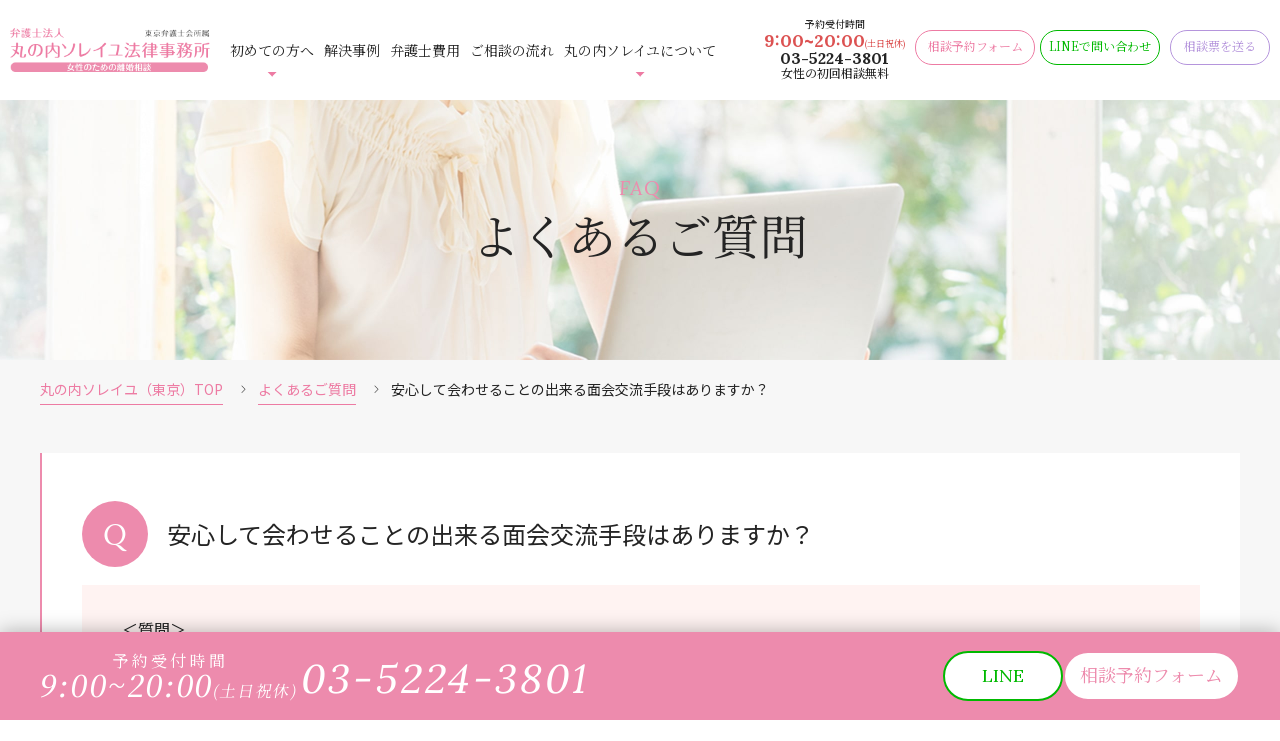

--- FILE ---
content_type: text/html; charset=UTF-8
request_url: https://www.rikon-soleil.jp/faq/faq-2889/
body_size: 12036
content:
<!DOCTYPE html>
<html lang="ja">

<head>
	<meta name="google-site-verification" content="U3cLdWmTaLxlA44peuTIwZvSM-qk3nLJzZL_pG0Vt6I" />
	<!-- Google Tag Manager -->
	<script>
		(function(w, d, s, l, i) {
			w[l] = w[l] || [];
			w[l].push({
				'gtm.start': new Date().getTime(),
				event: 'gtm.js'
			});
			var f = d.getElementsByTagName(s)[0],
				j = d.createElement(s),
				dl = l != 'dataLayer' ? '&l=' + l : '';
			j.async = true;
			j.src =
				'https://www.googletagmanager.com/gtm.js?id=' + i + dl;
			f.parentNode.insertBefore(j, f);
		})(window, document, 'script', 'dataLayer', 'GTM-5WTP3F');
	</script>
	<!-- End Google Tag Manager -->
	<meta name="facebook-domain-verification" content="gf7md1qpmk8qzjgo3cizl7luaypmru" />
	<meta charset="UTF-8">
	<meta name="viewport" content="width=device-width, initial-scale=1">
	<meta name="format-detection" content="telephone=no">
	<link rel="preconnect" href="https://fonts.gstatic.com">
	<link href="https://fonts.googleapis.com/css2?family=Noto+Serif+JP:wght@400;500&display=swap" rel="stylesheet">
	<link href="https://fonts.googleapis.com/css2?family=Noto+Sans+JP:wght@400;500&display=swap" rel="stylesheet">
	<link href="https://fonts.googleapis.com/css2?family=Lora:ital,wght@0,400;0,700;1,400&display=swap" rel="stylesheet">
	<link href="https://fonts.googleapis.com/css2?family=Playfair+Display:ital@1&display=swap" rel="stylesheet">
	<link href="https://fonts.googleapis.com/css2?family=Lato&display=swap" rel="stylesheet">
	<meta name='robots' content='max-image-preview:large' />

	<!-- This site is optimized with the Yoast SEO plugin v15.6.2 - https://yoast.com/wordpress/plugins/seo/ -->
	<title>安心して会わせることの出来る面会交流手段はありますか？ | 離婚弁護士なら東京にある丸の内ソレイユ法律事務所</title>
	<meta name="description" content="気性の荒さとか、そういったことを十分に考慮する必要があるとなれば、決める前に、そこも踏まえたうえで判断してくださいということを、あらかじめ裁判所、あるいは相手方に強く言っていく必要はあるかと思います。" />
	<meta name="robots" content="index, follow, max-snippet:-1, max-image-preview:large, max-video-preview:-1" />
	<link rel="canonical" href="https://www.rikon-soleil.jp/faq/faq-2889/" />
	<meta property="og:locale" content="ja_JP" />
	<meta property="og:type" content="article" />
	<meta property="og:title" content="安心して会わせることの出来る面会交流手段はありますか？ | 離婚弁護士なら東京にある丸の内ソレイユ法律事務所" />
	<meta property="og:description" content="気性の荒さとか、そういったことを十分に考慮する必要があるとなれば、決める前に、そこも踏まえたうえで判断してくださいということを、あらかじめ裁判所、あるいは相手方に強く言っていく必要はあるかと思います。" />
	<meta property="og:url" content="https://www.rikon-soleil.jp/faq/faq-2889/" />
	<meta property="og:site_name" content="離婚弁護士なら東京にある丸の内ソレイユ法律事務所" />
	<meta property="article:modified_time" content="2022-04-25T07:14:17+00:00" />
	<meta property="og:image" content="https://www.rikon-soleil.jp/wp-content/uploads/2021/02/no_image.jpg" />
	<meta property="og:image:width" content="390" />
	<meta property="og:image:height" content="260" />
	<meta name="twitter:card" content="summary" />
	<script type="application/ld+json" class="yoast-schema-graph">{"@context":"https://schema.org","@graph":[{"@type":"WebSite","@id":"https://www.rikon-soleil.jp/#website","url":"https://www.rikon-soleil.jp/","name":"\u96e2\u5a5a\u5f01\u8b77\u58eb\u306a\u3089\u6771\u4eac\u306b\u3042\u308b\u4e38\u306e\u5185\u30bd\u30ec\u30a4\u30e6\u6cd5\u5f8b\u4e8b\u52d9\u6240","description":"","potentialAction":[{"@type":"SearchAction","target":"https://www.rikon-soleil.jp/?s={search_term_string}","query-input":"required name=search_term_string"}],"inLanguage":"ja"},{"@type":"WebPage","@id":"https://www.rikon-soleil.jp/faq/faq-2889/#webpage","url":"https://www.rikon-soleil.jp/faq/faq-2889/","name":"\u5b89\u5fc3\u3057\u3066\u4f1a\u308f\u305b\u308b\u3053\u3068\u306e\u51fa\u6765\u308b\u9762\u4f1a\u4ea4\u6d41\u624b\u6bb5\u306f\u3042\u308a\u307e\u3059\u304b\uff1f | \u96e2\u5a5a\u5f01\u8b77\u58eb\u306a\u3089\u6771\u4eac\u306b\u3042\u308b\u4e38\u306e\u5185\u30bd\u30ec\u30a4\u30e6\u6cd5\u5f8b\u4e8b\u52d9\u6240","isPartOf":{"@id":"https://www.rikon-soleil.jp/#website"},"datePublished":"2021-10-04T08:37:13+00:00","dateModified":"2022-04-25T07:14:17+00:00","description":"\u6c17\u6027\u306e\u8352\u3055\u3068\u304b\u3001\u305d\u3046\u3044\u3063\u305f\u3053\u3068\u3092\u5341\u5206\u306b\u8003\u616e\u3059\u308b\u5fc5\u8981\u304c\u3042\u308b\u3068\u306a\u308c\u3070\u3001\u6c7a\u3081\u308b\u524d\u306b\u3001\u305d\u3053\u3082\u8e0f\u307e\u3048\u305f\u3046\u3048\u3067\u5224\u65ad\u3057\u3066\u304f\u3060\u3055\u3044\u3068\u3044\u3046\u3053\u3068\u3092\u3001\u3042\u3089\u304b\u3058\u3081\u88c1\u5224\u6240\u3001\u3042\u308b\u3044\u306f\u76f8\u624b\u65b9\u306b\u5f37\u304f\u8a00\u3063\u3066\u3044\u304f\u5fc5\u8981\u306f\u3042\u308b\u304b\u3068\u601d\u3044\u307e\u3059\u3002","breadcrumb":{"@id":"https://www.rikon-soleil.jp/faq/faq-2889/#breadcrumb"},"inLanguage":"ja","potentialAction":[{"@type":"ReadAction","target":["https://www.rikon-soleil.jp/faq/faq-2889/"]}]},{"@type":"BreadcrumbList","@id":"https://www.rikon-soleil.jp/faq/faq-2889/#breadcrumb","itemListElement":[{"@type":"ListItem","position":1,"item":{"@type":"WebPage","@id":"https://www.rikon-soleil.jp/","url":"https://www.rikon-soleil.jp/","name":"\u30db\u30fc\u30e0"}},{"@type":"ListItem","position":2,"item":{"@type":"WebPage","@id":"https://www.rikon-soleil.jp/faq/","url":"https://www.rikon-soleil.jp/faq/","name":"\u3088\u304f\u3042\u308b\u3054\u8cea\u554f"}},{"@type":"ListItem","position":3,"item":{"@type":"WebPage","@id":"https://www.rikon-soleil.jp/faq/faq-2889/","url":"https://www.rikon-soleil.jp/faq/faq-2889/","name":"\u5b89\u5fc3\u3057\u3066\u4f1a\u308f\u305b\u308b\u3053\u3068\u306e\u51fa\u6765\u308b\u9762\u4f1a\u4ea4\u6d41\u624b\u6bb5\u306f\u3042\u308a\u307e\u3059\u304b\uff1f"}}]}]}</script>
	<!-- / Yoast SEO plugin. -->


<script type="text/javascript">
window._wpemojiSettings = {"baseUrl":"https:\/\/s.w.org\/images\/core\/emoji\/14.0.0\/72x72\/","ext":".png","svgUrl":"https:\/\/s.w.org\/images\/core\/emoji\/14.0.0\/svg\/","svgExt":".svg","source":{"concatemoji":"https:\/\/www.rikon-soleil.jp\/wp-includes\/js\/wp-emoji-release.min.js?ver=6.2.8"}};
/*! This file is auto-generated */
!function(e,a,t){var n,r,o,i=a.createElement("canvas"),p=i.getContext&&i.getContext("2d");function s(e,t){p.clearRect(0,0,i.width,i.height),p.fillText(e,0,0);e=i.toDataURL();return p.clearRect(0,0,i.width,i.height),p.fillText(t,0,0),e===i.toDataURL()}function c(e){var t=a.createElement("script");t.src=e,t.defer=t.type="text/javascript",a.getElementsByTagName("head")[0].appendChild(t)}for(o=Array("flag","emoji"),t.supports={everything:!0,everythingExceptFlag:!0},r=0;r<o.length;r++)t.supports[o[r]]=function(e){if(p&&p.fillText)switch(p.textBaseline="top",p.font="600 32px Arial",e){case"flag":return s("\ud83c\udff3\ufe0f\u200d\u26a7\ufe0f","\ud83c\udff3\ufe0f\u200b\u26a7\ufe0f")?!1:!s("\ud83c\uddfa\ud83c\uddf3","\ud83c\uddfa\u200b\ud83c\uddf3")&&!s("\ud83c\udff4\udb40\udc67\udb40\udc62\udb40\udc65\udb40\udc6e\udb40\udc67\udb40\udc7f","\ud83c\udff4\u200b\udb40\udc67\u200b\udb40\udc62\u200b\udb40\udc65\u200b\udb40\udc6e\u200b\udb40\udc67\u200b\udb40\udc7f");case"emoji":return!s("\ud83e\udef1\ud83c\udffb\u200d\ud83e\udef2\ud83c\udfff","\ud83e\udef1\ud83c\udffb\u200b\ud83e\udef2\ud83c\udfff")}return!1}(o[r]),t.supports.everything=t.supports.everything&&t.supports[o[r]],"flag"!==o[r]&&(t.supports.everythingExceptFlag=t.supports.everythingExceptFlag&&t.supports[o[r]]);t.supports.everythingExceptFlag=t.supports.everythingExceptFlag&&!t.supports.flag,t.DOMReady=!1,t.readyCallback=function(){t.DOMReady=!0},t.supports.everything||(n=function(){t.readyCallback()},a.addEventListener?(a.addEventListener("DOMContentLoaded",n,!1),e.addEventListener("load",n,!1)):(e.attachEvent("onload",n),a.attachEvent("onreadystatechange",function(){"complete"===a.readyState&&t.readyCallback()})),(e=t.source||{}).concatemoji?c(e.concatemoji):e.wpemoji&&e.twemoji&&(c(e.twemoji),c(e.wpemoji)))}(window,document,window._wpemojiSettings);
</script>
<style type="text/css">
img.wp-smiley,
img.emoji {
	display: inline !important;
	border: none !important;
	box-shadow: none !important;
	height: 1em !important;
	width: 1em !important;
	margin: 0 0.07em !important;
	vertical-align: -0.1em !important;
	background: none !important;
	padding: 0 !important;
}
</style>
	<link rel='stylesheet' id='style-css' href='https://www.rikon-soleil.jp/wp-content/themes/theta/assets/css/style.css?ver=1.13' type='text/css' media='all' />
<link rel='stylesheet' id='page-css' href='https://www.rikon-soleil.jp/wp-content/themes/theta/assets/css/page.css?ver=1.10' type='text/css' media='all' />
<link rel='stylesheet' id='sp-css' href='https://www.rikon-soleil.jp/wp-content/themes/theta/assets/css/sp.css?ver=1.10' type='text/css' media='all' />
<link rel='stylesheet' id='slick-css' href='https://www.rikon-soleil.jp/wp-content/themes/theta/assets/js/slick/slick.css?ver=1.0' type='text/css' media='all' />
<link rel='stylesheet' id='wp-block-library-css' href='https://www.rikon-soleil.jp/wp-includes/css/dist/block-library/style.min.css?ver=6.2.8' type='text/css' media='all' />
<link rel='stylesheet' id='classic-theme-styles-css' href='https://www.rikon-soleil.jp/wp-includes/css/classic-themes.min.css?ver=6.2.8' type='text/css' media='all' />
<style id='global-styles-inline-css' type='text/css'>
body{--wp--preset--color--black: #000000;--wp--preset--color--cyan-bluish-gray: #abb8c3;--wp--preset--color--white: #ffffff;--wp--preset--color--pale-pink: #f78da7;--wp--preset--color--vivid-red: #cf2e2e;--wp--preset--color--luminous-vivid-orange: #ff6900;--wp--preset--color--luminous-vivid-amber: #fcb900;--wp--preset--color--light-green-cyan: #7bdcb5;--wp--preset--color--vivid-green-cyan: #00d084;--wp--preset--color--pale-cyan-blue: #8ed1fc;--wp--preset--color--vivid-cyan-blue: #0693e3;--wp--preset--color--vivid-purple: #9b51e0;--wp--preset--gradient--vivid-cyan-blue-to-vivid-purple: linear-gradient(135deg,rgba(6,147,227,1) 0%,rgb(155,81,224) 100%);--wp--preset--gradient--light-green-cyan-to-vivid-green-cyan: linear-gradient(135deg,rgb(122,220,180) 0%,rgb(0,208,130) 100%);--wp--preset--gradient--luminous-vivid-amber-to-luminous-vivid-orange: linear-gradient(135deg,rgba(252,185,0,1) 0%,rgba(255,105,0,1) 100%);--wp--preset--gradient--luminous-vivid-orange-to-vivid-red: linear-gradient(135deg,rgba(255,105,0,1) 0%,rgb(207,46,46) 100%);--wp--preset--gradient--very-light-gray-to-cyan-bluish-gray: linear-gradient(135deg,rgb(238,238,238) 0%,rgb(169,184,195) 100%);--wp--preset--gradient--cool-to-warm-spectrum: linear-gradient(135deg,rgb(74,234,220) 0%,rgb(151,120,209) 20%,rgb(207,42,186) 40%,rgb(238,44,130) 60%,rgb(251,105,98) 80%,rgb(254,248,76) 100%);--wp--preset--gradient--blush-light-purple: linear-gradient(135deg,rgb(255,206,236) 0%,rgb(152,150,240) 100%);--wp--preset--gradient--blush-bordeaux: linear-gradient(135deg,rgb(254,205,165) 0%,rgb(254,45,45) 50%,rgb(107,0,62) 100%);--wp--preset--gradient--luminous-dusk: linear-gradient(135deg,rgb(255,203,112) 0%,rgb(199,81,192) 50%,rgb(65,88,208) 100%);--wp--preset--gradient--pale-ocean: linear-gradient(135deg,rgb(255,245,203) 0%,rgb(182,227,212) 50%,rgb(51,167,181) 100%);--wp--preset--gradient--electric-grass: linear-gradient(135deg,rgb(202,248,128) 0%,rgb(113,206,126) 100%);--wp--preset--gradient--midnight: linear-gradient(135deg,rgb(2,3,129) 0%,rgb(40,116,252) 100%);--wp--preset--duotone--dark-grayscale: url('#wp-duotone-dark-grayscale');--wp--preset--duotone--grayscale: url('#wp-duotone-grayscale');--wp--preset--duotone--purple-yellow: url('#wp-duotone-purple-yellow');--wp--preset--duotone--blue-red: url('#wp-duotone-blue-red');--wp--preset--duotone--midnight: url('#wp-duotone-midnight');--wp--preset--duotone--magenta-yellow: url('#wp-duotone-magenta-yellow');--wp--preset--duotone--purple-green: url('#wp-duotone-purple-green');--wp--preset--duotone--blue-orange: url('#wp-duotone-blue-orange');--wp--preset--font-size--small: 13px;--wp--preset--font-size--medium: 20px;--wp--preset--font-size--large: 36px;--wp--preset--font-size--x-large: 42px;--wp--preset--spacing--20: 0.44rem;--wp--preset--spacing--30: 0.67rem;--wp--preset--spacing--40: 1rem;--wp--preset--spacing--50: 1.5rem;--wp--preset--spacing--60: 2.25rem;--wp--preset--spacing--70: 3.38rem;--wp--preset--spacing--80: 5.06rem;--wp--preset--shadow--natural: 6px 6px 9px rgba(0, 0, 0, 0.2);--wp--preset--shadow--deep: 12px 12px 50px rgba(0, 0, 0, 0.4);--wp--preset--shadow--sharp: 6px 6px 0px rgba(0, 0, 0, 0.2);--wp--preset--shadow--outlined: 6px 6px 0px -3px rgba(255, 255, 255, 1), 6px 6px rgba(0, 0, 0, 1);--wp--preset--shadow--crisp: 6px 6px 0px rgba(0, 0, 0, 1);}:where(.is-layout-flex){gap: 0.5em;}body .is-layout-flow > .alignleft{float: left;margin-inline-start: 0;margin-inline-end: 2em;}body .is-layout-flow > .alignright{float: right;margin-inline-start: 2em;margin-inline-end: 0;}body .is-layout-flow > .aligncenter{margin-left: auto !important;margin-right: auto !important;}body .is-layout-constrained > .alignleft{float: left;margin-inline-start: 0;margin-inline-end: 2em;}body .is-layout-constrained > .alignright{float: right;margin-inline-start: 2em;margin-inline-end: 0;}body .is-layout-constrained > .aligncenter{margin-left: auto !important;margin-right: auto !important;}body .is-layout-constrained > :where(:not(.alignleft):not(.alignright):not(.alignfull)){max-width: var(--wp--style--global--content-size);margin-left: auto !important;margin-right: auto !important;}body .is-layout-constrained > .alignwide{max-width: var(--wp--style--global--wide-size);}body .is-layout-flex{display: flex;}body .is-layout-flex{flex-wrap: wrap;align-items: center;}body .is-layout-flex > *{margin: 0;}:where(.wp-block-columns.is-layout-flex){gap: 2em;}.has-black-color{color: var(--wp--preset--color--black) !important;}.has-cyan-bluish-gray-color{color: var(--wp--preset--color--cyan-bluish-gray) !important;}.has-white-color{color: var(--wp--preset--color--white) !important;}.has-pale-pink-color{color: var(--wp--preset--color--pale-pink) !important;}.has-vivid-red-color{color: var(--wp--preset--color--vivid-red) !important;}.has-luminous-vivid-orange-color{color: var(--wp--preset--color--luminous-vivid-orange) !important;}.has-luminous-vivid-amber-color{color: var(--wp--preset--color--luminous-vivid-amber) !important;}.has-light-green-cyan-color{color: var(--wp--preset--color--light-green-cyan) !important;}.has-vivid-green-cyan-color{color: var(--wp--preset--color--vivid-green-cyan) !important;}.has-pale-cyan-blue-color{color: var(--wp--preset--color--pale-cyan-blue) !important;}.has-vivid-cyan-blue-color{color: var(--wp--preset--color--vivid-cyan-blue) !important;}.has-vivid-purple-color{color: var(--wp--preset--color--vivid-purple) !important;}.has-black-background-color{background-color: var(--wp--preset--color--black) !important;}.has-cyan-bluish-gray-background-color{background-color: var(--wp--preset--color--cyan-bluish-gray) !important;}.has-white-background-color{background-color: var(--wp--preset--color--white) !important;}.has-pale-pink-background-color{background-color: var(--wp--preset--color--pale-pink) !important;}.has-vivid-red-background-color{background-color: var(--wp--preset--color--vivid-red) !important;}.has-luminous-vivid-orange-background-color{background-color: var(--wp--preset--color--luminous-vivid-orange) !important;}.has-luminous-vivid-amber-background-color{background-color: var(--wp--preset--color--luminous-vivid-amber) !important;}.has-light-green-cyan-background-color{background-color: var(--wp--preset--color--light-green-cyan) !important;}.has-vivid-green-cyan-background-color{background-color: var(--wp--preset--color--vivid-green-cyan) !important;}.has-pale-cyan-blue-background-color{background-color: var(--wp--preset--color--pale-cyan-blue) !important;}.has-vivid-cyan-blue-background-color{background-color: var(--wp--preset--color--vivid-cyan-blue) !important;}.has-vivid-purple-background-color{background-color: var(--wp--preset--color--vivid-purple) !important;}.has-black-border-color{border-color: var(--wp--preset--color--black) !important;}.has-cyan-bluish-gray-border-color{border-color: var(--wp--preset--color--cyan-bluish-gray) !important;}.has-white-border-color{border-color: var(--wp--preset--color--white) !important;}.has-pale-pink-border-color{border-color: var(--wp--preset--color--pale-pink) !important;}.has-vivid-red-border-color{border-color: var(--wp--preset--color--vivid-red) !important;}.has-luminous-vivid-orange-border-color{border-color: var(--wp--preset--color--luminous-vivid-orange) !important;}.has-luminous-vivid-amber-border-color{border-color: var(--wp--preset--color--luminous-vivid-amber) !important;}.has-light-green-cyan-border-color{border-color: var(--wp--preset--color--light-green-cyan) !important;}.has-vivid-green-cyan-border-color{border-color: var(--wp--preset--color--vivid-green-cyan) !important;}.has-pale-cyan-blue-border-color{border-color: var(--wp--preset--color--pale-cyan-blue) !important;}.has-vivid-cyan-blue-border-color{border-color: var(--wp--preset--color--vivid-cyan-blue) !important;}.has-vivid-purple-border-color{border-color: var(--wp--preset--color--vivid-purple) !important;}.has-vivid-cyan-blue-to-vivid-purple-gradient-background{background: var(--wp--preset--gradient--vivid-cyan-blue-to-vivid-purple) !important;}.has-light-green-cyan-to-vivid-green-cyan-gradient-background{background: var(--wp--preset--gradient--light-green-cyan-to-vivid-green-cyan) !important;}.has-luminous-vivid-amber-to-luminous-vivid-orange-gradient-background{background: var(--wp--preset--gradient--luminous-vivid-amber-to-luminous-vivid-orange) !important;}.has-luminous-vivid-orange-to-vivid-red-gradient-background{background: var(--wp--preset--gradient--luminous-vivid-orange-to-vivid-red) !important;}.has-very-light-gray-to-cyan-bluish-gray-gradient-background{background: var(--wp--preset--gradient--very-light-gray-to-cyan-bluish-gray) !important;}.has-cool-to-warm-spectrum-gradient-background{background: var(--wp--preset--gradient--cool-to-warm-spectrum) !important;}.has-blush-light-purple-gradient-background{background: var(--wp--preset--gradient--blush-light-purple) !important;}.has-blush-bordeaux-gradient-background{background: var(--wp--preset--gradient--blush-bordeaux) !important;}.has-luminous-dusk-gradient-background{background: var(--wp--preset--gradient--luminous-dusk) !important;}.has-pale-ocean-gradient-background{background: var(--wp--preset--gradient--pale-ocean) !important;}.has-electric-grass-gradient-background{background: var(--wp--preset--gradient--electric-grass) !important;}.has-midnight-gradient-background{background: var(--wp--preset--gradient--midnight) !important;}.has-small-font-size{font-size: var(--wp--preset--font-size--small) !important;}.has-medium-font-size{font-size: var(--wp--preset--font-size--medium) !important;}.has-large-font-size{font-size: var(--wp--preset--font-size--large) !important;}.has-x-large-font-size{font-size: var(--wp--preset--font-size--x-large) !important;}
.wp-block-navigation a:where(:not(.wp-element-button)){color: inherit;}
:where(.wp-block-columns.is-layout-flex){gap: 2em;}
.wp-block-pullquote{font-size: 1.5em;line-height: 1.6;}
</style>
<link rel='stylesheet' id='pz-linkcard-css' href='https://www.rikon-soleil.jp/wp-content/uploads/pz-linkcard/style.css?ver=2.4.2.2.3' type='text/css' media='all' />
<link rel='stylesheet' id='tf-mw-wp-form-css' href='https://www.rikon-soleil.jp/wp-content/themes/theta/assets/tf-mw-wp-form/tf-mw-wp-form.css?ver=2.1' type='text/css' media='all' />
<link rel='stylesheet' id='addtoany-css' href='https://www.rikon-soleil.jp/wp-content/plugins/add-to-any/addtoany.min.css?ver=1.15' type='text/css' media='all' />
<style id='addtoany-inline-css' type='text/css'>
.a2a_svg:after { content: 'xxxxxxxxxx'; }
</style>
<script type='text/javascript' src='https://www.rikon-soleil.jp/wp-includes/js/jquery/jquery.min.js?ver=3.6.4' id='jquery-core-js'></script>
<script type='text/javascript' src='https://www.rikon-soleil.jp/wp-includes/js/jquery/jquery-migrate.min.js?ver=3.4.0' id='jquery-migrate-js'></script>
<script type='text/javascript' src='https://www.rikon-soleil.jp/wp-content/plugins/add-to-any/addtoany.min.js?ver=1.1' id='addtoany-js'></script>
<script type='text/javascript' src='https://www.rikon-soleil.jp/wp-content/themes/theta/assets/js/jquery.autoKana.js?ver=6.2.8' id='autokana-js'></script>
<script type='text/javascript' src='https://ajaxzip3.github.io/ajaxzip3.js?ver=6.2.8' id='ajaxzip3-js'></script>
<script type='text/javascript' id='tf-mw-wp-form-js-extra'>
/* <![CDATA[ */
var tfErrorMessageName = [];
/* ]]> */
</script>
<script type='text/javascript' src='https://www.rikon-soleil.jp/wp-content/themes/theta/assets/tf-mw-wp-form/tf-mw-wp-form.js?ver=2.2' id='tf-mw-wp-form-js'></script>
<link rel="https://api.w.org/" href="https://www.rikon-soleil.jp/wp-json/" /><link rel="EditURI" type="application/rsd+xml" title="RSD" href="https://www.rikon-soleil.jp/xmlrpc.php?rsd" />
<link rel="wlwmanifest" type="application/wlwmanifest+xml" href="https://www.rikon-soleil.jp/wp-includes/wlwmanifest.xml" />
<meta name="generator" content="WordPress 6.2.8" />
<link rel='shortlink' href='https://www.rikon-soleil.jp/?p=2889' />
<link rel="alternate" type="application/json+oembed" href="https://www.rikon-soleil.jp/wp-json/oembed/1.0/embed?url=https%3A%2F%2Fwww.rikon-soleil.jp%2Ffaq%2Ffaq-2889%2F" />
<link rel="alternate" type="text/xml+oembed" href="https://www.rikon-soleil.jp/wp-json/oembed/1.0/embed?url=https%3A%2F%2Fwww.rikon-soleil.jp%2Ffaq%2Ffaq-2889%2F&#038;format=xml" />

<script data-cfasync="false">
window.a2a_config=window.a2a_config||{};a2a_config.callbacks=[];a2a_config.overlays=[];a2a_config.templates={};a2a_localize = {
	Share: "共有",
	Save: "ブックマーク",
	Subscribe: "購読",
	Email: "メール",
	Bookmark: "ブックマーク",
	ShowAll: "すべて表示する",
	ShowLess: "小さく表示する",
	FindServices: "サービスを探す",
	FindAnyServiceToAddTo: "追加するサービスを今すぐ探す",
	PoweredBy: "Powered by",
	ShareViaEmail: "メールでシェアする",
	SubscribeViaEmail: "メールで購読する",
	BookmarkInYourBrowser: "ブラウザにブックマーク",
	BookmarkInstructions: "このページをブックマークするには、 Ctrl+D または \u2318+D を押下。",
	AddToYourFavorites: "お気に入りに追加",
	SendFromWebOrProgram: "任意のメールアドレスまたはメールプログラムから送信",
	EmailProgram: "メールプログラム",
	More: "詳細&#8230;",
	ThanksForSharing: "Thanks for sharing!",
	ThanksForFollowing: "Thanks for following!"
};

(function(d,s,a,b){a=d.createElement(s);b=d.getElementsByTagName(s)[0];a.async=1;a.src="https://static.addtoany.com/menu/page.js";b.parentNode.insertBefore(a,b);})(document,"script");
</script>
<link rel="icon" href="https://www.rikon-soleil.jp/wp-content/uploads/2021/03/favicon.ico" sizes="32x32" />
<link rel="icon" href="https://www.rikon-soleil.jp/wp-content/uploads/2021/03/favicon.ico" sizes="192x192" />
<link rel="apple-touch-icon" href="https://www.rikon-soleil.jp/wp-content/uploads/2021/03/favicon.ico" />
<meta name="msapplication-TileImage" content="https://www.rikon-soleil.jp/wp-content/uploads/2021/03/favicon.ico" />
	</head>

<body>
	<!-- Google Tag Manager (noscript) -->
	<noscript><iframe src="https://www.googletagmanager.com/ns.html?id=GTM-5WTP3F" height="0" width="0" style="display:none;visibility:hidden"></iframe></noscript>
	<!-- End Google Tag Manager (noscript) -->

	<div class="c-hamburger-overlay js-hamburger-overlay"></div>

	<div class="c-hamburger-menu js-hamburger-menu">
		<div class="c-hamburger-menu__inner">
			<ul class="c-hamburger-menu__menu">
				<li class="c-hamburger-menu__menu-item"><a href="https://www.rikon-soleil.jp">離婚弁護士丸の内ソレイユTOP</a></li>
				<li class="c-hamburger-menu__menu-item c-hamburger-menu__menu-item--accordion">
					<a href="https://www.rikon-soleil.jp/first/" class="js-accordion" data-target="#HamburgerSubmenuFirst">初めての方へ</a>
					<ul class="c-hamburger-menu__submenu" id="HamburgerSubmenuFirst">
						<li class="c-hamburger-menu__submenu-item"><a href="https://www.rikon-soleil.jp/first/#strength">丸の内ソレイユの強み</a></li>
						<li class="c-hamburger-menu__submenu-item"><a href="https://www.rikon-soleil.jp/first/#reason">弁護士に相談した方がいい3つの理由</a></li>
						<li class="c-hamburger-menu__submenu-item"><a href="https://www.rikon-soleil.jp/first/#before">離婚を切り出されてしまう前に</a></li>
						<li class="c-hamburger-menu__submenu-item"><a href="https://www.rikon-soleil.jp/first/#flow">離婚手続きの流れ</a></li>
						<li class="c-hamburger-menu__submenu-item"><a href="https://www.rikon-soleil.jp/first/#support_menu">離婚サポートメニュー</a></li>
						<li class="c-hamburger-menu__submenu-item"><a href="https://www.rikon-soleil.jp/first/#knowledge">女性が離婚を有利に進めるためには</a></li>
						<li class="c-hamburger-menu__submenu-item"><a href="https://www.rikon-soleil.jp/first/#worry">女性が離婚前に感じる将来の不安</a></li>
					</ul>
				</li>
				<li class="c-hamburger-menu__menu-item"><a href="https://www.rikon-soleil.jp/result">解決事例</a></li>
				<li class="c-hamburger-menu__menu-item"><a href="https://www.rikon-soleil.jp/fee">弁護士費用</a></li>
				<li class="c-hamburger-menu__menu-item"><a href="https://www.rikon-soleil.jp/flow">ご相談の流れ</a></li>
				<li class="c-hamburger-menu__menu-item c-hamburger-menu__menu-item--accordion">
					<a href="#" class="js-accordion" data-target="#HamburgerSubmenuAbout">丸の内ソレイユについて</a>
					<ul class="c-hamburger-menu__submenu" id="HamburgerSubmenuAbout">
						<li class="c-hamburger-menu__submenu-item"><a href="https://www.rikon-soleil.jp/advantage">離婚問題に強い理由</a></li>
						<li class="c-hamburger-menu__submenu-item"><a href="https://www.rikon-soleil.jp/lawyer">弁護士紹介</a></li>
						<li class="c-hamburger-menu__submenu-item"><a href="https://www.rikon-soleil.jp/office">事務所紹介</a></li>
					</ul>
				</li>
			</ul>
			<div class="c-hamburger-tel">
				<p class="c-hamburger-tel__txt">
					<span class="c-hamburger-tel__tel">tel.</span><span class="c-hamburger-tel__no"><a href="tel:03-5224-3801">03-5224-3801</a></span>
				</p>
				<p class="c-hamburger-tel__open">電話受付時間 9:00〜20:00 土日祝休</p>
				<!-- <p class="c-hamburger-tel__online">｛ オンライン面談実施中 ｝</p> -->
			</div>
			<div class="c-hamburger-contact c-hamburger-contact--top">
				<div class="c-hamburger-contact__btn">
					<p class="c-hamburger-contact-btn c-hamburger-contact-btn--top">
						<a href="https://www.rikon-soleil.jp/contact/#form" class="c-hamburger-contact-btn__link c-hamburger-contact-btn__link--mail"><span class="c-hamburger-contact-btn__mail-icon"><svg width="19" height="14.25" viewBox="0 0 19 14.25">
									<path d="M17.219,64H1.781A1.782,1.782,0,0,0,0,65.781V76.469A1.782,1.782,0,0,0,1.781,78.25H17.219A1.782,1.782,0,0,0,19,76.469V65.781A1.782,1.782,0,0,0,17.219,64ZM1.781,65.188H17.219a.6.6,0,0,1,.594.594v1.536c-.813.687-1.974,1.633-5.589,4.5-.627.5-1.863,1.7-2.724,1.681-.861.015-2.1-1.184-2.724-1.681C3.162,68.95,2,68,1.188,67.318V65.781A.6.6,0,0,1,1.781,65.188ZM17.219,77.063H1.781a.6.6,0,0,1-.594-.594V68.861c.846.694,2.182,1.766,4.85,3.885.761.609,2.1,1.948,3.462,1.941,1.351.011,2.683-1.317,3.462-1.941,2.668-2.119,4-3.191,4.85-3.885v7.607A.6.6,0,0,1,17.219,77.063Z" transform="translate(0 -64)" />
								</svg></span>メール</a>
					</p>
				</div>
				<div class="c-hamburger-contact__btn">
					<p class="c-hamburger-contact-btn">
						<a href="https://page.line.me/stx9335z" target="_blank" rel="noreferrer" class="c-hamburger-contact-btn__link c-hamburger-contact-btn__link--line">LINE</a>
					</p>
				</div>
				<div class="c-hamburger-contact__btn">
					<p class="c-hamburger-contact-btn c-hamburger-contact-btn--top">
						<a href="https://www.rikon-soleil.jp/sheet/" class="c-hamburger-contact-btn__link c-hamburger-contact-btn__link--sheet">相談票を送る</a>
					</p>
				</div>
			</div>
			<p class="c-hamburger-menu__name"><img src="https://www.rikon-soleil.jp/wp-content/themes/theta/assets/img/common/hamburger/name.png" alt="SOLEIL"></p>
			<p class="c-hamburger-menu__copyright">© MARUNOUCHI SOLEIL LAW OFFICE</p>
		</div>
	</div>

			<section class="p-header">

	<!-- PC -->
	<nav class="p-header-pc">
				<p class="p-header-pc__logo"><a href="https://www.rikon-soleil.jp"><img src="https://www.rikon-soleil.jp/wp-content/themes/theta/assets/img/parts/sub-header/logo.png" alt="女性のための離婚相談 弁護士法人 丸の内ソレイユ法律事務所 東京弁護士会所属"></a></p>
				<ul class="p-header-pc-menu">
			<li class="parent">
				<a href="https://www.rikon-soleil.jp/first/">初めての方へ</a>
				<ul class="p-header-pc-menu__child phpm-first">
					<li><a href="https://www.rikon-soleil.jp/first/#strength">丸の内ソレイユの強み</a></li>
					<li><a href="https://www.rikon-soleil.jp/first/#reason">弁護士に相談した方がいい3つの理由</a></li>
					<li><a href="https://www.rikon-soleil.jp/first/#before">離婚を切り出されてしまう前に</a></li>
					<li><a href="https://www.rikon-soleil.jp/first/#flow">離婚手続きの流れ</a></li>
					<li><a href="https://www.rikon-soleil.jp/first/#support_menu">離婚サポートメニュー</a></li>
					<li><a href="https://www.rikon-soleil.jp/first/#knowledge">女性が離婚を有利に進めるためには</a></li>
					<li><a href="https://www.rikon-soleil.jp/first/#worry">女性が離婚前に感じる将来の不安</a></li>
				</ul>
			</li>
			<li><a href="https://www.rikon-soleil.jp/result/">解決事例</a></li>
			<li><a href="https://www.rikon-soleil.jp/fee/">弁護士費用</a></li>
			<li><a href="https://www.rikon-soleil.jp/flow/">ご相談の流れ</a></li>
			<li class="parent">
				<a href="#">丸の内ソレイユについて</a>
				<ul class="p-header-pc-menu__child">
					<li><a href="https://www.rikon-soleil.jp/advantage/">離婚問題に強い理由</a></li>
					<li><a href="https://www.rikon-soleil.jp/lawyer/">弁護士紹介</a></li>
					<li><a href="https://www.rikon-soleil.jp/office/">事務所紹介</a></li>
				</ul>
			</li>
		</ul>
		<div class="p-header-pc-phone">
			<div class="top-header-tel-flex">
				<div>
					<div class="top-header-tel-time">
						<span>予約受付時間</span>
						<p><strong>9:00~20:00</strong><small>(土日祝休)</small></p>
					</div>
					<a href="tel:03-5224-3801">03-5224-3801</a>
				</div>
				<span>女性の初回相談無料</span>
			</div>
		</div>

		<div class="p-header-pc-link">
			<div class="p-header-pc-link__btns">
				<p class="p-header-pc-link__btn _mail"><a href="https://www.rikon-soleil.jp/contact/#form"><span>相談予約フォーム</span></a></p>
				<p class="p-header-pc-link__btn _line"><a href="https://page.line.me/stx9335z" target="_blank" rel="noreferrer"><span>LINEで問い合わせ</span></a></p>
				<p class="p-header-pc-link__btn _sheet"><a href="https://www.rikon-soleil.jp/sheet"><span>相談票を送る</span></a></p>
			</div>
		</div>

	</nav>

	<!-- PC -->

	<!-- SP -->
	<div class="p-header__sp">
		<div class="p-header__sp-bg"></div>

		<div class="sub-head">
			<p class="sub-head__logo"><a href="https://www.rikon-soleil.jp"><img src="https://www.rikon-soleil.jp/wp-content/themes/theta/assets/img/parts/sub-header/logo.png" alt="女性のための離婚相談 弁護士法人 丸の内ソレイユ法律事務所 東京弁護士会所属"></a></p>
		</div>

		<div class="c-hamburger">
			<p class="c-hamburger__btn js-hamburger-btn">MENU OPEN</p>
		</div>
	</div>
	<!-- / SP -->

</section>	
				       <section class="p-fv _03">
    <div class="p-fv__inner p-fv__inner--faq">
        <div class="p-fv__ttl">
            <span class="en">FAQ</span>
            <h1 class="ja">よくあるご質問</h1>
        </div>
    </div>
    <div class="c-inner">
	<ul class="p-breadcrumb">
		<li><a href="https://www.rikon-soleil.jp">丸の内ソレイユ（東京）TOP</a></li>
					<li><a href="https://www.rikon-soleil.jp/faq/">よくあるご質問</a></li>
			<li>安心して会わせることの出来る面会交流手段はありますか？</li>
			</ul>
</div>

</section>
<main class="faq faq--single">

        <section class="faq-single p-faq p-faq--single">
        <div class="faq-single__inner c-inner">

                        <div class="faq-single__item p-faq__item">
                <h2 class="p-faq__q">安心して会わせることの出来る面会交流手段はありますか？</h2>
                <div class="p-faq__a">
                                                            <p class="p-faq__a-text">＜質問＞<br />
元夫に対して、月1回の子どもとの面会交流権を認め、離婚を成立させました。しかし、夫はもともと気性が激しい性格で、日によって態度が大きく変わる性格です。面会交流は仕方ないと思うのですが、子どもと安心して会わせられる環境はないでしょうか。<br />
<br />
＜回答＞<br />
取り決めの仕方によってもだいぶ変わってくると思うんですけれども、フリーハンドに月一回、何時から何時までどこで認めましたという形になった場合、やはりそうやって決まった内容について、あとから変えていこうとすることは難しいので。<br />
もし、気性の荒さとか、そういったことを十分に考慮する必要があるとなれば、決める前に、そこも踏まえたうえで判断してくださいということを、あらかじめ裁判所、あるいは相手方に強く言っていく必要はあるかと思います。<br />
<br />
決まった場合はどうしたらいいかということなんですけれども、仮にそういった条項で決まったとしても、任意、自由にお話し合いをすること自体が妨げられるわけではないので、相手方の、夫とあまり話したくないかもしれないですけれども、十分に話し合って、それを例えば第三者機関を使ってみましょうよというところを持ちかけてみたりですとか、「なるべくおだやかにしてね」とお願いするとか、そういったことになってくるのかなと思います。<br />
あとは、お子さま自身がお父さんを怖くなってきた場合には、それをしっかりとお母さんにフィードバックをしてもらったりとか、携帯電話とかそういったものを持たせて、「お父さんのことが怖くなったら、すぐにお母さんに連絡をしてね」と言っておくとか、そういった措置で対応していく必要があるのかなとは思います。<br />
<br />
 <a href="https://www.rikon-soleil.jp/children/meeting/">｜面会交流はこちら</a><br />
<br />
<iframe width="280" height="200" src="https://www.youtube.com/embed/fXyAlQUlokk" title="YouTube video player" frameborder="0" allow="accelerometer; autoplay; clipboard-write; encrypted-media; gyroscope; picture-in-picture" allowfullscreen></iframe><br />
</p>
                                    </div>
            </div>
            
            <p class="faq-single__btn c-btn"><a href="https://www.rikon-soleil.jp/faq/">一覧ページへ戻る</a></p>

        </div>
    </section>
    
    <section class="faq-search faq-search--single">
        <div class="faq-search__inner c-inner">
            <form role="search" method="get" id="searchform" class="faq-search__searchform" action="https://www.rikon-soleil.jp/">
  <div class="faq-search__searchform-content">
    <input type="text" value="" name="s" id="s" placeholder="キーワードを入力してください" />
	<input type="hidden" value="faq" name="post_type" id="post_type">
  </div>
  <p class="faq-search__searchform-btn"><input type="submit" id="searchsubmit" value="検索" /></p>
</form>

        </div>
    </section>

    <section class="top-contact top-contact--sub">
    <div class="top-left-pad">
        <div class="top-inner">
            <div class="top-contact__box">
                <div class="top-contact__head">
                    <h2 class="top-contact__ttl">お問い合わせはこちら</h2>
                    <p class="top-contact__desc">ひとりで悩まず、<br>お気軽にお問い合わせください。</p>
                </div>
                <div class="top-contact__body">

                    <div class="top-contact-tel">
                        <p class="top-contact-tel__no"><span class="top-contact-tel__tel">tel.</span><a class="top-contact-tel__link" href="tel:03-5224-3801">03-5224-3801</a></p>
                        <p class="top-contact-tel__open">電話受付時間 9:00〜20:00 土日祝休</p>
                    </div>

                    <div class="top-contact__btns">
                        <p class="top-contact__btn top-contact__btn--mail"><a href="https://www.rikon-soleil.jp/contact/#form"><span class="top-contact__mail-icon"><svg width="19" height="14.25" viewBox="0 0 19 14.25"><path d="M17.219,64H1.781A1.782,1.782,0,0,0,0,65.781V76.469A1.782,1.782,0,0,0,1.781,78.25H17.219A1.782,1.782,0,0,0,19,76.469V65.781A1.782,1.782,0,0,0,17.219,64ZM1.781,65.188H17.219a.6.6,0,0,1,.594.594v1.536c-.813.687-1.974,1.633-5.589,4.5-.627.5-1.863,1.7-2.724,1.681-.861.015-2.1-1.184-2.724-1.681C3.162,68.95,2,68,1.188,67.318V65.781A.6.6,0,0,1,1.781,65.188ZM17.219,77.063H1.781a.6.6,0,0,1-.594-.594V68.861c.846.694,2.182,1.766,4.85,3.885.761.609,2.1,1.948,3.462,1.941,1.351.011,2.683-1.317,3.462-1.941,2.668-2.119,4-3.191,4.85-3.885v7.607A.6.6,0,0,1,17.219,77.063Z" transform="translate(0 -64)"/></svg></span>相談予約フォーム</a></p>
                        <p class="top-contact__btn top-contact__btn--line"><a href="https://page.line.me/stx9335z" target="_blank" rel="noreferrer">LINEでお問い合わせ</a></p>
                    </div>

                </div>
            </div>
        </div>
    </div>
</section>
</main>
<script type='text/javascript' src='https://www.rikon-soleil.jp/wp-content/themes/theta/assets/js/picturefill.min.js?ver=6.2.8' id='picturefill-js'></script>
<script type='text/javascript' src='https://www.rikon-soleil.jp/wp-content/themes/theta/assets/js/jquery.bxslider.min.js?ver=6.2.8' id='bxslider-js'></script>
<script type='text/javascript' src='https://www.rikon-soleil.jp/wp-content/themes/theta/assets/js/script.js?ver=1.9' id='script-js'></script>
<script type='text/javascript' src='https://www.rikon-soleil.jp/wp-content/themes/theta/assets/js/ofi.min.js?ver=6.2.8' id='ofi-js'></script>
<script type='text/javascript' src='https://www.rikon-soleil.jp/wp-content/themes/theta/assets/js/slick/slick.min.js?ver=6.2.8' id='slick-js'></script>
<script type='text/javascript' src='https://www.rikon-soleil.jp/wp-content/themes/theta/assets/js/jquery.matchHeight.js?ver=6.2.8' id='matchHeight-js'></script>

<footer class="p-footer">
	<div class="c-inner">

		<div class="p-footer__body">
			<div class="p-footer-top">
				<div class="p-footer-top__left">
					<p class="p-footer-top__logo">
						<a href="https://www.rikon-soleil.jp"><img src="https://www.rikon-soleil.jp/wp-content/themes/theta/assets/img/common/footer/logo.png" alt="弁護士法人 丸の内ソレイユ法律事務所"></a>
					</p>

					<div class="p-footer-tel">
						<p class="p-footer-tel__txt">
							<span class="p-footer-tel__tel">tel.</span><span class="p-footer-tel__no"><a href="tel:03-5224-3801">03-5224-3801</a></span>
						</p>
						<p class="p-footer-tel__open"><span class="sp">電話</span>受付時間 9:00〜20:00 土日祝休</p>
					</div>

				</div>
				<div class="p-footer-top__right">
					<div class="p-footer-top__btn">
						<p class="p-footer-btn">
							<a href="https://www.rikon-soleil.jp/contact/#form" class="p-footer-btn__link p-footer-btn__link--mail"><span class="p-footer-btn__mail-icon"><svg width="19" height="14.25" viewBox="0 0 19 14.25">
										<path d="M17.219,64H1.781A1.782,1.782,0,0,0,0,65.781V76.469A1.782,1.782,0,0,0,1.781,78.25H17.219A1.782,1.782,0,0,0,19,76.469V65.781A1.782,1.782,0,0,0,17.219,64ZM1.781,65.188H17.219a.6.6,0,0,1,.594.594v1.536c-.813.687-1.974,1.633-5.589,4.5-.627.5-1.863,1.7-2.724,1.681-.861.015-2.1-1.184-2.724-1.681C3.162,68.95,2,68,1.188,67.318V65.781A.6.6,0,0,1,1.781,65.188ZM17.219,77.063H1.781a.6.6,0,0,1-.594-.594V68.861c.846.694,2.182,1.766,4.85,3.885.761.609,2.1,1.948,3.462,1.941,1.351.011,2.683-1.317,3.462-1.941,2.668-2.119,4-3.191,4.85-3.885v7.607A.6.6,0,0,1,17.219,77.063Z" transform="translate(0 -64)" />
									</svg></span><span class="sp">メール</span><span class="pc">相談予約フォーム</span></a>
						</p>
					</div>
					<div class="p-footer-top__btn">
						<p class="p-footer-btn">
							<a href="https://page.line.me/stx9335z" target="_blank" rel="noreferrer" class="p-footer-btn__link p-footer-btn__link--line">LINE<span class="pc">でお問い合わせ</span></a>
						</p>
					</div>
					<div class="p-footer-top__btn">
						<p class="p-footer-btn">
							<a href="https://www.rikon-soleil.jp/sheet/" class="p-footer-btn__link p-footer-btn__link--sheet">相談票を送る</a>
						</p>
					</div>
				</div>
			</div>
							<div class="p-footer-breadcrumb">
					<div class="c-inner">
	<ul class="p-breadcrumb">
		<li><a href="https://www.rikon-soleil.jp">丸の内ソレイユ（東京）TOP</a></li>
					<li><a href="https://www.rikon-soleil.jp/faq/">よくあるご質問</a></li>
			<li>安心して会わせることの出来る面会交流手段はありますか？</li>
			</ul>
</div>
				</div>
						<div class="p-footer-sitemap">
				<p class="p-footer-sitemap__ttl sp">Site map</p>
				<div class="p-footer-sitemap__body">
					<div class="p-footer-sitemap__col p-footer-sitemap__col--1">
						<ul class="p-footer-sitemap__list">
							<li class="p-footer-sitemap__list-item p-footer-sitemap__item-bg"><a href="https://www.rikon-soleil.jp">丸の内ソレイユ（東京）TOP</a></li>
							<li class="p-footer-sitemap__list-item"><a href="https://www.rikon-soleil.jp/first/">初めての方へ</a></li>
							<li class="p-footer-sitemap__list-item p-footer-sitemap__item-bg"><a href="https://www.rikon-soleil.jp/advantage/">丸の内ソレイユが離婚問題に強い理由</a></li>
							<li class="p-footer-sitemap__list-item"><a href="https://www.rikon-soleil.jp/flow/">ご相談の流れ</a></li>
							<li class="p-footer-sitemap__list-item p-footer-sitemap__item-bg"><a href="https://www.rikon-soleil.jp/fee/">弁護士費用</a></li>
						</ul>
					</div>
					<div class="p-footer-sitemap__col p-footer-sitemap__col--2">
						<ul class="p-footer-sitemap__list">
							<li class="p-footer-sitemap__list-item"><a href="https://www.rikon-soleil.jp/result/">解決事例</a></li>
							<li class="p-footer-sitemap__list-item p-footer-sitemap__item-bg"><a href="https://www.rikon-soleil.jp/voice/">ご相談者様からの声</a></li>
							<li class="p-footer-sitemap__list-item"><a href="https://www.rikon-soleil.jp/lawyer/">弁護士紹介</a></li>
							<li class="p-footer-sitemap__list-item p-footer-sitemap__item-bg"><a href="https://www.rikon-soleil.jp/office/">事務所紹介</a></li>
							<li class="p-footer-sitemap__list-item sp-none"><a href="https://www.rikon-soleil.jp/policy/">プライバシーポリシー</a></li>
						</ul>
					</div>
					<div class="p-footer-sitemap__col p-footer-sitemap__col--3">
						<ul class="p-footer-sitemap__list">
							<li class="p-footer-sitemap__list-item"><a href="https://www.rikon-soleil.jp/faq/">よくあるご質問</a></li>
							<!-- <li class="p-footer-sitemap__list-item p-footer-sitemap__item-bg"><a href="https://www.rikon-soleil.jp/online/">オンライン面談の実施について</a></li> -->
							<li class="p-footer-sitemap__list-item"><a href="https://www.rikon-soleil.jp/beware/">【注意】当事務所名を騙った<br>不審なメール等にご注意ください</a></li>
							<li class="p-footer-sitemap__list-item sp-none"><a href="https://www.rikon-soleil.jp/sitemap/">サイトマップ</a></li>
						</ul>
					</div>
					<div class="p-footer-sitemap__col p-footer-sitemap__col--4">
						<ul class="p-footer-sitemap__list">
							<li class="p-footer-sitemap__list-item p-footer-sitemap__item-bg">
								<a href="https://www.rikon-soleil.jp/information">新着情報</a>
								<ul class="p-footer-sitemap__sublist pc">
									<li class="p-footer-sitemap__sublist-item"><a href="https://www.rikon-soleil.jp/information_category/news/">お知らせ</a></li>
									<li class="p-footer-sitemap__sublist-item"><a href="https://www.rikon-soleil.jp/information_category/media/">メディア</a></li>
									<li class="p-footer-sitemap__sublist-item"><a href="https://www.rikon-soleil.jp/information_category/seminar/">講演実績</a></li>
								</ul>
							</li>
							<li class="p-footer-sitemap__list-item"><a href="https://www.rikon-soleil.jp/media/">メディア関係のみなさまへ</a></li>
							<li class="p-footer-sitemap__list-item p-footer-sitemap__item-bg sp"><a href="https://www.rikon-soleil.jp/policy/">プライバシーポリシー</a></li>
							<li class="p-footer-sitemap__list-item sp"><a href="https://www.rikon-soleil.jp/sitemap/">サイトマップ</a></li>
						</ul>
					</div>
				</div>
			</div>
		</div>
		<p class="p-footer__copyright">Copyright ©弁護士法人 丸の内ソレイユ法律事務所 All Rights Reserved.</p>
	</div>
</footer>

	<div class="c-bottom-bar">
		<div class="c-bottom-bar__inner">
			<p class="c-bottom-bar__txt">女性の初回相談60分無料</p>
			<div class="c-bottom-bar__btns">
				<p class="c-bottom-bar__line"><a href="https://page.line.me/stx9335z" target="_blank" rel="noreferrer"><img src="https://www.rikon-soleil.jp/wp-content/themes/theta/assets/img/common/bottom-bar/icon-line.png" alt="LINE"></a></p>
				<p class="c-bottom-bar__mail"><a href="https://www.rikon-soleil.jp/contact/#form"><img src="https://www.rikon-soleil.jp/wp-content/themes/theta/assets/img/common/bottom-bar/icon-mail.png" alt="メール"></a></p>
				<div class="c-bottom-bar-tel">
					<a href="tel:03-5224-3801">
						<p class="c-bottom-bar-tel__txt"><span class="c-bottom-bar-tel__tel">tel.</span><span class="c-bottom-bar-tel__no">03-5224-3801</span></p>
						<p class="c-bottom-bar-tel__open">受付時間 9:00〜20:00 土日祝休</p>
					</a>
				</div>
			</div>
		</div>
	</div>
	<div class="c-bnr-floating">
		<div class="c-bnr-floating-inner-pc">
			<div class="cbf-time-area">
				<div class="cbf-time">
					<span>予約受付時間</span>
					<p><strong>9:00~20:00</strong><small>(土日祝休)</small></p>
				</div>
				<a href="tel:03-5224-3801" class="cbf-tel-link">03-5224-3801</a>
			</div>
			<div class="cbf-btns">
				<a href="https://page.line.me/stx9335z" target="_blank" rel="noreferrer" class="btn-cbf btn-cbf-line">
					<span>LINE</span>
				</a>
				<a href="https://www.rikon-soleil.jp/contact/#form" class="btn-cbf btn-cbf-email">
					<span>相談予約フォーム</span>
				</a>
			</div>
		</div>
		<div class="c-bnr-floating-inner-sp">
			<div class="cbf-txt-free">
				<span>女性の方は</span>
				<p>初回<em><span>60</span>分</em></p>
				<p>無料</p>
			</div>
			<div class="cbf-btn-grid">
				<a href="tel:03-5224-3801" class="btn-cbf-sp btn-cbf-sp-tel">
					<div>
						<span>予約受付時間</span>
						<p><strong>9:00~20:00</strong><small>(土日祝休)</small></p>
					</div>
					<span>03-5224-3801</span>
				</a>
				<a href="https://www.rikon-soleil.jp/contact/#form" class="btn-cbf-sp btn-cbf-sp-email">
					<svg width="19" height="14.25" viewBox="0 0 19 14.25">
						<path d="M17.219,64H1.781A1.782,1.782,0,0,0,0,65.781V76.469A1.782,1.782,0,0,0,1.781,78.25H17.219A1.782,1.782,0,0,0,19,76.469V65.781A1.782,1.782,0,0,0,17.219,64ZM1.781,65.188H17.219a.6.6,0,0,1,.594.594v1.536c-.813.687-1.974,1.633-5.589,4.5-.627.5-1.863,1.7-2.724,1.681-.861.015-2.1-1.184-2.724-1.681C3.162,68.95,2,68,1.188,67.318V65.781A.6.6,0,0,1,1.781,65.188ZM17.219,77.063H1.781a.6.6,0,0,1-.594-.594V68.861c.846.694,2.182,1.766,4.85,3.885.761.609,2.1,1.948,3.462,1.941,1.351.011,2.683-1.317,3.462-1.941,2.668-2.119,4-3.191,4.85-3.885v7.607A.6.6,0,0,1,17.219,77.063Z" transform="translate(0 -64)" />
					</svg>
				</a>
				<a href="https://page.line.me/stx9335z" target="_blank" rel="noreferrer" class="btn-cbf-sp btn-cbf-sp-line">
					<span>LINE</span>
				</a>
			</div>
		</div>
	</div>
</body>

</html>

--- FILE ---
content_type: text/css
request_url: https://www.rikon-soleil.jp/wp-content/themes/theta/assets/css/style.css?ver=1.13
body_size: 29846
content:
@charset "UTF-8";
@keyframes banner-shine-h150 {
	0% {
		left: 0;
		transform: skew(-20deg) translateX(-50%) translateX(-77.29776757px);
		opacity: 0.8;
	}
	100% {
		left: 100%;
		transform: skew(-20deg) translateX(50%) translateX(77.29776757px);
		opacity: 0.8;
	}
}
@keyframes banner-shine-h240 {
	0% {
		left: 0;
		transform: skew(-20deg) translateX(-50%) translateX(-93.6764281119px);
		opacity: 0.8;
	}
	100% {
		left: 100%;
		transform: skew(-20deg) translateX(50%) translateX(93.6764281119px);
		opacity: 0.8;
	}
}
@keyframes banner-shine-h260 {
	0% {
		left: 0;
		transform: skew(-20deg) translateX(-50%) translateX(-97.3161304546px);
		opacity: 0.8;
	}
	100% {
		left: 100%;
		transform: skew(-20deg) translateX(50%) translateX(97.3161304546px);
		opacity: 0.8;
	}
}
@keyframes banner-shine-h300 {
	0% {
		left: 0;
		transform: skew(-20deg) translateX(-50%) translateX(-104.5955351399px);
		opacity: 0.8;
	}
	100% {
		left: 100%;
		transform: skew(-20deg) translateX(50%) translateX(104.5955351399px);
		opacity: 0.8;
	}
}
/******************************************************************
 * Reset CSS - CBT LINKs
******************************************************************/
/* reset margin
-----------------------------------------------------------------*/
html,
body,
div,
span,
applet,
object,
iframe,
h1,
h2,
h3,
h4,
h5,
h6,
p,
blockquote,
pre,
a,
abbr,
acronym,
address,
big,
cite,
code,
del,
dfn,
em,
img,
ins,
kbd,
q,
s,
samp,
small,
strike,
strong,
sub,
sup,
tt,
var,
b,
u,
i,
center,
dl,
dt,
dd,
ol,
ul,
li,
fieldset,
form,
label,
legend,
table,
caption,
tbody,
tfoot,
thead,
tr,
th,
td,
article,
aside,
canvas,
details,
embed,
figure,
figcaption,
footer,
header,
menu,
nav,
output,
ruby,
section,
summary,
time,
mark,
audio,
video {
	zoom: 1;
	/* hasLayout in IE */
	margin: 0;
	padding: 0;
	border: 0;
	outline: 0;
	font: inherit;
	vertical-align: baseline;
	background: transparent;
	-webkit-text-size-adjust: 100%;
}

/* reset font style
-----------------------------------------------------------------*/
html {
	box-sizing: border-box;
	font-family: sans-serif;
}

html * {
	box-sizing: inherit;
}

body {
	position: relative;
	font-family: "Noto Sans JP", "Hiragino Sans", Meiryo, sans-serif;
	font-weight: 400;
	line-height: 1.4;
	background: transparent;
	color: #242424;
	width: 100%;
}

ul,
ol {
	list-style-type: none;
}

a {
	margin: 0;
	padding: 0;
	color: inherit;
	text-decoration: none;
}

em,
strong {
	font-style: normal;
	font-weight: inherit;
}

/* reset table
-----------------------------------------------------------------*/
table {
	border-collapse: collapse;
	border-spacing: 0;
}

table,
th,
td {
	table-layout: fixed;
}

caption,
th,
td {
	text-align: left;
	font-weight: normal;
	vertical-align: middle;
}

/* reset form style
-----------------------------------------------------------------*/
input[type="text"],
input[type="tel"],
input[type="email"],
input[type="number"],
textarea,
select,
option {
	padding: 0;
	border: none;
	border-radius: 0;
	outline: none;
	background: none;
}

button,
input[type="reset"],
input[type="submit"],
input[type="button"] {
	border-radius: 0;
	-webkit-box-sizing: content-box;
	-webkit-appearance: button;
	appearance: button;
	border: none;
	box-sizing: border-box;
	cursor: pointer;
}

select {
	-webkit-appearance: none;
	-moz-appearance: none;
	border-radius: 0;
	appearance: none;
	appearance: none;
	padding: 0;
}

select::-ms-expand {
	display: none;
}

button::-webkit-search-decoration,
input[type="reset"]::-webkit-search-decoration,
input[type="submit"]::-webkit-search-decoration,
input[type="button"]::-webkit-search-decoration {
	display: none;
}

button:focus,
input[type="reset"]:focus,
input[type="submit"]:focus,
input[type="button"]:focus {
	outline-offset: -2px;
}

textarea {
	resize: none;
	overflow: auto;
}

*:focus {
	outline: none;
}

/* reset img
-----------------------------------------------------------------*/
img {
	font-size: 0;
	line-height: 0;
	vertical-align: bottom;
	height: auto;
	max-width: 100%;
}

main {
	display: block;
}

@media screen and (min-width: 960px) {
	.pc-none {
		display: none !important;
	}
}

@media (max-width: 959px) and (min-width: 751px) {
	.tb-none {
		display: none !important;
	}
}

@media screen and (max-width: 750px) {
	.sp-none {
		display: none !important;
	}
}

@media (max-width: 750px) {
	.pc {
		display: none !important;
	}
}

@media (min-width: 751px) {
	.sp {
		display: none !important;
	}
}

/* 最小値を375pxに */
body {
	min-width: 375px;
}

.c-inner {
	max-width: 1240px;
	padding: 0 20px;
	margin: 0 auto;
}

/**
 * 見出し1
 */
.c-ttl1 {
	text-align: center;
}
.c-ttl1__en,
.c-ttl1__ja {
	display: block;
}
.c-ttl1__en {
	font-style: italic;
	font-family: "Lora", "Noto Serif JP", "Hiragino Serif", serif;
	font-size: 20px;
	color: #ed8bad;
	letter-spacing: 2px;
	margin-bottom: 5px;
	line-height: 1;
}
.c-ttl1__ja {
	font-family: "Noto Serif JP", "Hiragino Serif", serif;
	font-size: 38px;
	color: #242424;
	letter-spacing: 0;
	line-height: 1.5;
}
.c-ttl1__ja .c-ttl1__num {
	line-height: 0;
	font-size: 56px;
	font-family: "Lora", "Noto Serif JP", "Hiragino Serif", serif;
}
.c-ttl1__ja .c-ttl1__big {
	line-height: 0;
	font-size: 42px;
}
.c-ttl1__ja .c-ttl1__big--52 {
	line-height: 0;
	font-size: 52px;
}
.c-ttl1__ja .c-ttl1__maker {
	line-height: 0;
	background: linear-gradient(to top, #ffdbd9 0, #ffdbd9 10px, transparent 10px, transparent 100%);
}
.c-ttl1__ja .c-ttl1__pink {
	color: #ed8bad;
}
.c-ttl1--line {
	position: relative;
	top: -30px;
	padding-top: 85px;
}
.c-ttl1--line .c-ttl1__en {
	position: relative;
	margin-bottom: 6px;
}
.c-ttl1--line .c-ttl1__en::before {
	content: "";
	display: block;
	position: absolute;
	top: -85px;
	left: 50%;
	transform: translateX(-50%);
	width: 1px;
	height: 60px;
	background: #ed8bad;
}
.c-ttl1--arw {
	position: relative;
	padding-top: 70px;
}
.c-ttl1--arw .c-ttl1__ja {
	letter-spacing: -1px;
}
.c-ttl1--arw::before {
	content: "";
	display: block;
	position: absolute;
	background: url("../img/common/ttl/arw.png") center/cover no-repeat;
	top: 0;
	left: 50%;
	transform: translateX(-50%);
	width: 44px;
	height: 44px;
}

.c-btn a,
.c-btn button {
	display: block;
	/* background: linear-gradient(90deg, #c5afed, #fca1c1); */
	background: #e6338d;
	border-radius: 100px;
	font-family: "Noto Serif JP", "Hiragino Serif", serif;
	color: #fff;
	font-size: 18px;
	letter-spacing: 0.06em;
	padding: 12px 46px 13px;
	text-align: center;
	box-shadow: 0 0 12px #fac8da;
	position: relative;
}
.c-btn a::after,
.c-btn button::after {
	content: "";
	position: absolute;
	right: 20px;
	top: 50%;
	transform: skew(45deg) translateY(-50%) translateY(-1px);
	width: 23px;
	height: 5px;
	border-right: solid 1px #fff;
	border-bottom: solid 1px #fff;
	transition: transform 0.2s ease;
}
.c-btn a:hover::after,
.c-btn button:hover::after {
	transform: skew(45deg) translateY(-50%) translateY(-1px) translateX(5px);
}

/**
 * ボタンパターン2
 */
.c-btn2 {
	font-size: 16px;
}
.c-btn2 a {
	display: block;
	border: solid 1px #ed7ba3;
	border-radius: 100px;
	color: #ed7ba3;
	text-align: center;
	background: #fff;
	padding: 8px 0;
	position: relative;
	transition: background 0.2s ease, color 0.2s ease;
}
.c-btn2 a::after {
	content: "";
	display: block;
	width: 23px;
	height: 6px;
	border-right: solid 1px #ed7ba3;
	border-bottom: solid 1px #ed7ba3;
	position: absolute;
	right: 20px;
	top: 50%;
	transform: translateY(-50%) skew(45deg);
	transition: border-color 0.1s ease;
}
.c-btn2 a:hover {
	background: #ed7ba3;
	color: #fff;
}
.c-btn2 a:hover::after {
	border-color: #fff;
}

/**
 * ボタンパターン2：右側にパディングを追加してテキスト位置を調整
 */
.c-btn2--pr a {
	padding-right: 34px;
}

/**
 * 2列バナー
 */
.c-2col-banners {
	display: flex;
	margin-right: -22px;
}
.c-2col-banners__item {
	flex: 0 0 50%;
	max-width: calc(50% - 22px);
	margin-right: 22px;
}
.c-2col-banners__item--flow {
	background: url("../img/top/banner-flow-bg.jpg") center/cover;
}
.c-2col-banners__item--fee {
	background: url("../img/top/banner-fee-bg.jpg") center/cover;
}
.c-2col-banners__link {
	display: flex;
	flex-direction: column;
	justify-content: center;
	align-items: flex-start;
	height: 300px;
	padding: 45px 50px 50px;
	position: relative;
	overflow: hidden;
}
.c-2col-banners__link::before {
	content: "";
	position: absolute;
	top: 0;
	left: 0;
	width: 100px;
	bottom: 0;
	background: linear-gradient(90deg, rgba(255, 255, 255, 0), #fff);
	opacity: 0;
	pointer-events: none;
}
.c-2col-banners__link:hover::before {
	animation: banner-shine-h240 0.75s ease;
}
@media screen and (max-width: 750px) {
	.c-2col-banners__link:hover::before {
		animation: banner-shine-h150 0.75s ease;
	}
}
.c-2col-banners__ttl {
	font-family: "Noto Serif JP", "Hiragino Serif", serif;
	font-size: 36px;
	color: #35385b;
	padding-left: 46px;
	position: relative;
	margin-bottom: 10px;
}
.c-2col-banners__ttl::before {
	content: "";
	display: block;
	width: 32px;
	height: 6px;
	border-right: solid 1px #202020;
	border-bottom: solid 1px #202020;
	position: absolute;
	top: 50%;
	left: -1px;
	transform: translateY(-50%) translateY(-1px) skew(45deg);
}
.c-2col-banners__desc {
	font-family: "Noto Serif JP", "Hiragino Serif", serif;
	line-height: 1.875;
	color: #35385b;
}

.c-2col-banners--border .c-2col-banners__link {
	border: solid 1px #ebebeb;
}

/**
 * 2列セクション
 */
.c-2col-sec {
	display: flex;
	margin-right: -40px;
}
.c-2col-sec__item {
	flex: 0 0 50%;
	max-width: calc(50% - 40px);
	margin-right: 40px;
}

/**
 * 3列セクション
 */
.c-3col-sec {
	display: flex;
	margin-right: -39px;
}
.c-3col-sec__item {
	flex: 0 0 33.33333%;
	max-width: calc(33.33333% - 39px);
	margin-right: 39px;
}

/**
 * バナー
 */
.p-banner__link {
	display: flex;
	align-items: center;
	position: relative;
	overflow: hidden;
	height: 240px;
}
.p-banner__link::before {
	content: "";
	position: absolute;
	top: 0;
	left: 0;
	width: 100px;
	bottom: 0;
	background: linear-gradient(90deg, rgba(255, 255, 255, 0), #fff);
	opacity: 0;
	pointer-events: none;
}
.p-banner__link:hover::before {
	animation: banner-shine-h240 0.75s ease;
}
@media screen and (max-width: 750px) {
	.p-banner__link:hover::before {
		animation: banner-shine-h150 0.75s ease;
	}
}
.p-banner__inner {
	padding: 0px 74px 8px;
}
.p-banner__ttl {
	font-size: 48px;
	font-family: "Noto Serif JP", "Hiragino Serif", serif;
	color: #35385b;
	margin-bottom: 9px;
	line-height: 1.3333333333;
}
.p-banner__desc {
	font-size: 20px;
	font-family: "Noto Serif JP", "Hiragino Serif", serif;
	color: #35385b;
}

/**
 * 国際離婚
 */
.p-banner--international .p-banner__link {
	background: url("../img/parts/banner/international.jpg") center/cover;
	justify-content: flex-end;
	height: 300px;
}
.p-banner--international .p-banner__link::before {
	content: "";
	position: absolute;
	top: 0;
	left: 0;
	width: 100px;
	bottom: 0;
	background: linear-gradient(90deg, rgba(255, 255, 255, 0), #fff);
	opacity: 0;
	pointer-events: none;
}
.p-banner--international .p-banner__link:hover::before {
	animation: banner-shine-h300 0.75s ease;
}
@media screen and (max-width: 750px) {
	.p-banner--international .p-banner__link:hover::before {
		animation: banner-shine-h150 0.75s ease;
	}
}
.p-banner--international .p-banner__inner {
	padding: 0px 47px 8px 50px;
	max-width: 525px;
}
.p-banner--international .p-banner__ttl {
	max-width: 393px;
	margin-bottom: 10px;
}
.p-banner--international .p-banner__desc {
	font-size: 18px;
	letter-spacing: 0.08em;
}

/**
 * シングルマザーが受けられる助成金について
 */
.p-banner--subsidy .p-banner__link {
	background: url("../img/parts/banner/subsidy.jpg") center/cover;
}
.p-banner--subsidy .p-banner__inner {
	padding: 0px 68px;
}
.p-banner--subsidy .p-banner__ttl {
	font-size: 42px;
	margin-bottom: 0;
}

/**
 * ご相談の流れ
 */
.p-banner--flow .p-banner__link {
	background: url("../img/parts/banner/flow.jpg") center/cover;
}

/**
 * 弁護士費用
 */
.p-banner--fee .p-banner__link {
	background: url("../img/parts/banner/fee.jpg") center/cover;
}

/**
 * 事務所紹介
 */
.p-banner--office .p-banner__link {
	background: url("../img/parts/banner/office.jpg") center/cover;
}

/**
 * ご相談者様からの声
 */
.p-banner--voice .p-banner__link {
	background: url("../img/parts/banner/voice.jpg") center/cover;
}
.p-banner--voice .p-banner__inner {
	padding: 0px 70px 8px;
}
.p-banner--voice .p-banner__desc {
	padding-left: 6px;
}

/**
 * 弁護士紹介
 */
.p-banner--lawyer .p-banner__link {
	background: url("../img/parts/banner/lawyer.jpg") center/cover;
}

/**
 * DV診断
 */
.p-banner--dv .p-banner__link {
	background: url("../img/parts/banner/dv.jpg") center/cover;
}
.p-banner--dv .p-banner__inner {
	padding: 2px 85px 0;
}
.p-banner--dv .p-banner__ttl {
	margin-bottom: 18px;
	max-width: 253px;
}
.p-banner--dv .p-banner__desc {
	font-family: "Noto Sans JP", "Hiragino Sans", Meiryo, sans-serif;
	font-size: 18px;
}

/**
 * モラハラ診断
 */
.p-banner--moral .p-banner__link {
	background: url("../img/parts/banner/moral.jpg") center/cover;
}
.p-banner--moral .p-banner__inner {
	padding: 9px 77px 0;
}
.p-banner--moral .p-banner__ttl {
	margin-bottom: 15px;
	max-width: 377px;
}
.p-banner--moral .p-banner__desc {
	font-family: "Noto Sans JP", "Hiragino Sans", Meiryo, sans-serif;
	font-size: 18px;
}

/**
 * 解決事例
 */
.p-banner--result .p-banner__link {
	background: url("../img/parts/banner/result.jpg") center/cover;
	height: 260px;
}
.p-banner--result .p-banner__link::before {
	content: "";
	position: absolute;
	top: 0;
	left: 0;
	width: 100px;
	bottom: 0;
	background: linear-gradient(90deg, rgba(255, 255, 255, 0), #fff);
	opacity: 0;
	pointer-events: none;
}
.p-banner--result .p-banner__link:hover::before {
	animation: banner-shine-h240 0.75s ease;
}
@media screen and (max-width: 750px) {
	.p-banner--result .p-banner__link:hover::before {
		animation: banner-shine-h150 0.75s ease;
	}
}
.p-banner--result .p-banner__inner {
	padding: 0px 53px 16px;
}
.p-banner--result .p-banner__ttl {
	max-width: 386px;
	margin-bottom: 7px;
}
.p-banner--result .p-banner__desc {
	font-size: 18px;
	letter-spacing: 0.04em;
}

/**
 * 初めての方へ
 */
.p-banner--first .p-banner__link {
	background: url("../img/parts/banner/first.jpg") center/cover;
	height: 200px;
	justify-content: flex-end;
}
.p-banner--first .p-banner__inner {
	padding: 0px 27px 8px;
}
.p-banner--first .p-banner__ttl {
	font-size: 42px;
}
.p-banner--first .p-banner__desc {
	font-size: 18px;
}

/*
 * 初めての方へ（左寄せ）
 */
.p-banner--first2 .p-banner__link {
	background: url("../img/parts/banner/first2.jpg") center/cover;
	height: 240px;
}
.p-banner--first2 .p-banner__inner {
	padding: 0px 71px 8px;
}
.p-banner--first2 .p-banner__ttl {
	font-size: 48px;
}
.p-banner--first2 .p-banner__desc {
	font-size: 20px;
}

/*
 * ソレイユクラブ
 */
.p-banner--soleilclub .p-banner__link {
	background: url("../img/parts/banner/soleilclub.jpg") center/cover;
	height: 240px;
}
.p-banner--soleilclub .p-banner__inner {
	padding: 0px 71px 8px;
}
.p-banner--soleilclub .p-banner__ttl {
	font-size: 48px;
	letter-spacing: -0.12em;
}
.p-banner--soleilclub .p-banner__ttl::after {
	content: "";
	display: inline-block;
	width: 33px;
	height: 33px;
	background: url("../img/parts/banner/icon-external.png") center/cover;
	margin-left: 16px;
}
.p-banner--soleilclub .p-banner__desc {
	font-size: 20px;
}

/*
 * よくあるご質問
 */
.p-banner--faq .p-banner__link {
	background: url("../img/parts/banner/faq.jpg") center/cover;
	height: 240px;
}
.p-banner--faq .p-banner__inner {
	padding: 0px 71px 8px;
}
.p-banner--faq .p-banner__ttl {
	font-size: 48px;
	letter-spacing: -0.1em;
}
.p-banner--faq .p-banner__desc {
	font-size: 20px;
}

.p-banner--media .p-banner__link {
	background: url("../img/parts/banner/media.jpg") center/cover;
}

/**
 * 枠線あり（グレー、1px）
 */
.p-banner--border-gray .p-banner__link {
	border: solid 1px #ebebeb;
}

/**
 * 枠線あり（白、2px）
 */
.p-banner--border-white .p-banner__link {
	border: solid 2px #fff;
}

/**
 * フッター
 */
.p-footer {
	padding: 49px 0 99px;
}
@media screen and (min-width: 751px) and (max-width: 959px) {
	.p-footer {
		padding: 49px 0 200px;
	}
}
.p-footer__copyright {
	text-align: center;
	font-size: 12px;
	color: #666;
	letter-spacing: 0.08em;
}

/**
 * フッター：上部
 */
.p-footer-top {
	display: flex;
	border-bottom: solid 1px #f0f0f0;
	padding-bottom: 35px;
}
.p-footer-top__left {
	flex: 0 0 537px;
	justify-content: space-between;
	display: flex;
}
.p-footer-top__right {
	flex: 0 0 637px;
	margin-left: auto;
	display: flex;
	margin-top: 12px;
}
.p-footer-top__btn {
	flex: 1 1 311px;
}
.p-footer-top__btn:not(:last-child) {
	margin-right: 17px;
}
.p-footer-top__sheet {
	font-size: 14px;
	letter-spacing: 0.05em;
	text-align: center;
	display: flex;
	justify-content: center;
	margin-top: 10px;
}
.p-footer-top__sheet-link {
	display: flex;
	align-items: center;
}
.p-footer-top__sheet-link::before {
	content: "";
	width: 16px;
	height: 16px;
	display: block;
	background: url("../img/common/footer/sheet-arrow.png") center/contain no-repeat;
	margin-right: 5px;
	transition: transform 0.1s ease;
}
.p-footer-top__sheet-link:hover::before {
	transform: translateX(3px);
}

/**
 * フッター：電話番号
 */
.p-footer-tel {
	color: #35385b;
	text-align: center;
	margin-top: 14px;
	margin-right: 40px;
}
.p-footer-tel__txt {
	font-family: "Lora", "Noto Serif JP", "Hiragino Serif", serif;
	line-height: 1;
	margin-bottom: 3px;
}
.p-footer-tel__tel {
	font-size: 18px;
	display: inline-block;
	transform: skew(-10deg);
	letter-spacing: 0.06em;
}
.p-footer-tel__no {
	font-size: 28px;
	letter-spacing: 0.02em;
}
.p-footer-tel__open {
	font-family: "Noto Serif JP", "Hiragino Serif", serif;
	font-size: 14px;
	letter-spacing: 0.08em;
}

/**
 * フッター：お問い合わせボタン
 */
.p-footer-btn {
	text-align: center;
	font-family: "Noto Serif JP", "Hiragino Serif", serif;
	font-size: 18px;
}
.p-footer-btn__mail-icon {
	margin-right: 8px;
}
.p-footer-btn__link {
	background: #fff;
	border: solid 1px #000;
	border-radius: 100px;
	display: block;
	padding: 11px 0px 12px;
	transition: background 0.2s ease, color 0.2s ease;
}
.p-footer-btn__link--mail {
	border-color: #ed7ba3;
	color: #ed7ba3;
}
.p-footer-btn__link--mail svg {
	fill: #ed7ba3;
	transition: fill 0.1s ease;
}
.p-footer-btn__link--mail:hover {
	background: #ed7ba3;
	color: #fff;
}
.p-footer-btn__link--mail:hover svg {
	fill: #fff;
}
.p-footer-btn__link--line {
	border-color: #00b900;
	color: #00b900;
}
.p-footer-btn__link--line:hover {
	background: #00b900;
	color: #fff;
}
.p-footer-btn__link--sheet {
	border-color: #b595dc;
	color: #b595dc;
}
.p-footer-btn__link--sheet:hover {
	background: #b595dc;
	color: #fff;
}

/**
 * フッター：サイトマップ
 */
.p-footer-sitemap {
	padding: 38px 0 32px;
}
.p-footer-sitemap__body {
	font-size: 14px;
	line-height: 1.7142857143;
	display: flex;
	flex-wrap: wrap;
}
.p-footer-sitemap__col {
	margin-bottom: 30px;
}
.p-footer-sitemap__col--1 {
	flex: 0 0 310px;
}
.p-footer-sitemap__col--2 {
	flex: 0 0 313px;
}
.p-footer-sitemap__col--3 {
	flex: 0 0 352px;
}
.p-footer-sitemap__col--4 {
	flex: 0 0 225px;
}
.p-footer-sitemap__list a:hover {
	color: #ed8bad;
}
.p-footer-sitemap__list-item:not(:first-child) {
	margin-top: 17px;
}
.p-footer-sitemap__sublist-item {
	padding-left: 28px;
	margin-top: 5px;
	position: relative;
}
.p-footer-sitemap__sublist-item::before {
	content: "";
	width: 9px;
	height: 1px;
	background: #ed8bad;
	position: absolute;
	top: 50%;
	left: 9px;
}

/**
 * フッター: パンくず
 */
.p-footer .p-footer-breadcrumb .p-breadcrumb {
	display: none;
}

/**
 * トップハンバーガー
 */
.c-hamburger {
	display: none;
}

/**
 * ハンバーガーメニュー用オーバーレイ
 */
.c-hamburger-overlay {
	display: none;
}

/**
 * ハンバーガーメニュー
 */
.c-hamburger-menu {
	display: none;
}

.c-bottom-bar {
	display: none;
}

/**
 * こんなお悩み抱えていませんか？：スライダー
 */
.c-worry-slider__link {
	display: block;
	position: relative;
}
.c-worry-slider__link::before,
.c-worry-slider__link::after {
	content: "";
	position: absolute;
	top: 124px;
	right: -24px;
	width: 24px;
	height: 24px;
	background: #fff;
	border-radius: 50%;
	transition: opacity 0.1s ease;
}
.c-worry-slider__link::before {
	background: url("../img/top/worry-arrow1.png") center/contain no-repeat #fff;
}
.c-worry-slider__link::after {
	background: url("../img/top/worry-arrow2.png") center/contain no-repeat #fff;
	opacity: 0;
}
.c-worry-slider__link:hover::before {
	opacity: 0;
}
.c-worry-slider__link:hover::after {
	opacity: 1;
}
.c-worry-slider__txt {
	position: absolute;
	top: 56px;
	left: 0;
	right: 0;
	font-family: "Noto Serif JP", "Hiragino Serif", serif;
	text-align: center;
	line-height: 1.4285714286;
	font-size: 21px;
}
.c-worry-slider__txt span {
	color: #ed8bad;
}

.c-sp-worry {
	display: none;
}

.p-header .p-header-pc {
	position: fixed;
	top: 0;
	z-index: 9999;
	display: flex;
	align-items: center;
	padding: 0 20px 0 30px;
	width: 100%;
	height: 100px;
	background: rgba(255, 255, 255, 0.9);
}
.p-header .p-header-pc__logo {
	flex: 0 0 309px;
	height: 69px;
	margin-right: 50px;
}
.p-header .p-header-pc__logo a,
.p-header .p-header-pc__logo img {
	display: block;
	width: 100%;
	height: 100%;
}
.p-header .p-header-pc .p-header-pc-menu {
	display: flex;
	height: 100%;
}
.p-header .p-header-pc .p-header-pc-menu li {
	height: 100%;
	color: #242424;
	font-family: "Noto Serif JP", "Hiragino Serif", serif;
	margin-right: 36px;
}
.p-header .p-header-pc .p-header-pc-menu li a {
	display: flex;
	align-items: center;
	width: 100%;
	height: 100%;
}
.p-header .p-header-pc .p-header-pc-menu li:hover {
	transition: opacity 0.1s ease;
}
.p-header .p-header-pc .p-header-pc-menu li:hover:hover {
	opacity: 0.8;
}
.p-header .p-header-pc .p-header-pc-menu li:last-child {
	margin-right: 0;
}
.p-header .p-header-pc .p-header-pc-menu li.parent {
	position: relative;
}
.p-header .p-header-pc .p-header-pc-menu li.parent::before {
	position: absolute;
	bottom: 23px;
	left: 50%;
	transform: translateX(-50%);
	display: block;
	content: "";
	width: 0;
	height: 0;
	border-style: solid;
	border-width: 5px 4.5px 0 4.5px;
	border-color: #ed7ba3 transparent transparent transparent;
}
.p-header .p-header-pc .p-header-pc-menu li.parent:hover {
	opacity: 1;
}
.p-header .p-header-pc .p-header-pc-menu li.parent:hover .p-header-pc-menu__child {
	display: block;
}
.p-header .p-header-pc .p-header-pc-menu__child {
	display: none;
	position: absolute;
	left: 50%;
	top: 100%;
	transform: translateX(-50%);
	width: calc(100% + 30px);
	transition: 1s;
	border: solid 1px #e4e5ea;
}
.p-header .p-header-pc .p-header-pc-menu__child.phpm-first {
	left: 0;
	top: 100%;
	transform: none;
	width: 270px;
}
.p-header .p-header-pc .p-header-pc-menu__child li {
	margin-right: 0;
}
.p-header .p-header-pc .p-header-pc-menu__child li:hover {
	opacity: 1 !important;
}
.p-header .p-header-pc .p-header-pc-menu__child li a {
	position: relative;
	display: flex;
	align-items: center;
	padding: 22px 25px 21px 15px;
	width: 100%;
	height: 100%;
	min-height: 60px;
	background: rgba(255, 255, 255, 0.9);
	color: #35385b;
	line-height: 1;
	border-bottom: solid 1px #e4e5ea;
}
.p-header .p-header-pc .p-header-pc-menu__child.phpm-first li a {
	font-size: 13px;
}
.p-header .p-header-pc .p-header-pc-menu__child li a::after {
	display: block;
	content: "";
	position: absolute;
	top: 50%;
	right: 20px;
	width: 8px;
	height: 8px;
	border: 2px solid;
	border-color: #ed8bad #ed8bad transparent transparent;
	transform: rotate(45deg) translateY(-70%);
}
.p-header .p-header-pc .p-header-pc-menu__child li a:hover {
	opacity: 1 !important;
	background: #ed8bad;
	color: #fff;
}
.p-header .p-header-pc .p-header-pc-menu__child li a:hover::after {
	border-color: #fff #fff transparent transparent;
}
.p-header .p-header-pc .p-header-pc-menu__child li:last-child a {
	border: none;
}
.p-header .p-header-pc .p-header-pc-phone {
	margin: 0 13px 0 auto;
}
.p-header .p-header-pc .p-header-pc-phone__num,
.p-header .p-header-pc .p-header-pc-phone__time,
.p-header .p-header-pc .p-header-pc-phone __text {
	text-align: center;
	line-height: 1;
}
.p-header .p-header-pc .p-header-pc-phone__num a {
	letter-spacing: 0.5px;
	font-family: "Lora", "Noto Serif JP", "Hiragino Serif", serif;
	font-size: 22px;
	font-weight: bold;
	color: #35385b;
}
.p-header .p-header-pc .p-header-pc-phone__time {
	margin: 5px 0;
	font-size: 12px;
	font-family: "Noto Serif JP", "Hiragino Serif", serif;
	color: #35385b;
}
.p-header .p-header-pc .p-header-pc-phone__text {
	position: relative;
	left: 1px;
	font-size: 13px;
	font-family: "Noto Serif JP", "Hiragino Serif", serif;
	color: #ed7ba3;
}
.p-header .p-header-pc .p-header-pc-link__btns {
	display: flex;
	margin-bottom: 6px;
}
.p-header .p-header-pc .p-header-pc-link__btn {
	line-height: 1;
}
.p-header .p-header-pc .p-header-pc-link__btn._mail {
	margin-right: 10px;
}
.p-header .p-header-pc .p-header-pc-link__btn._mail a {
	border: solid 1px #ed7ba3;
	color: #ed7ba3;
}
.p-header .p-header-pc .p-header-pc-link__btn._mail a:hover {
	background: #ed7ba3;
}
.p-header .p-header-pc .p-header-pc-link__btn._line {
	margin-right: 10px;
}
.p-header .p-header-pc .p-header-pc-link__btn._line a {
	border: solid 1px #00b900;
	color: #00b900;
}
.p-header .p-header-pc .p-header-pc-link__btn._line a:hover {
	background: #00b900;
}
.p-header .p-header-pc .p-header-pc-link__btn._sheet a {
	border: solid 1px #b595dc;
	color: #b595dc;
	width: 100px;
}
.p-header .p-header-pc .p-header-pc-link__btn._sheet a:hover {
	background: #b595dc;
}
.p-header .p-header-pc .p-header-pc-link__btn a {
	display: flex;
	justify-content: center;
	align-items: center;
	border-radius: 20px;
	width: 150px;
	height: 40px;
	font-size: 14px;
	font-family: "Noto Serif JP", "Hiragino Serif", serif;
	line-height: 1;
	transition: 0.2s ease;
}
.p-header .p-header-pc .p-header-pc-link__btn a span {
	position: relative;
	top: -1px;
}
.p-header .p-header-pc .p-header-pc-link__btn a:hover {
	color: #fff;
}
.p-header .p-header-pc .p-header-pc-link__sheet {
	padding-left: 15px;
}
.p-header .p-header-pc .p-header-pc-link__sheet a {
	position: relative;
	display: block;
	padding-left: 20px;
	font-family: "Noto Serif JP", "Hiragino Serif", serif;
	font-size: 14px;
	color: #242424;
	letter-spacing: 0.5px;
	line-height: 1;
}
.p-header .p-header-pc .p-header-pc-link__sheet a::after {
	content: "";
	display: block;
	position: absolute;
	top: 50%;
	left: 0;
	transform: translateY(-50%);
	width: 14px;
	height: 14px;
	background: url(../img/parts/sub-header/worry-arrow2.png) center/cover no-repeat #fff;
	transition: left 0.1s ease;
}
.p-header .p-header-pc .p-header-pc-link__sheet a:hover::after {
	left: 3px;
	transition: left 0.1s ease;
}
.p-header__sp {
	display: none;
}

.p-fv {
	background: #f7f7f7;
	width: 100%;
}

.p-fv--wt {
	background: #fff;
}

.p-fv__inner {
	position: relative;
	width: 100%;
}

.p-fv__img {
	width: calc(50% + 450px);
	height: 650px;
}
.p-fv__img img {
	width: 100%;
	height: 100%;
	-o-object-fit: cover;
	object-fit: cover;
	font-family: "object-fit:cover;";
}

.p-fv-cont {
	position: absolute;
	bottom: 0;
	right: 0;
	padding: 47px 77px 50px;
	padding-right: calc(50% - 620px);
	width: calc(50% + 20px);
	background: #fff;
}

.p-fv-cont__en {
	position: relative;
	color: #ed8bad;
	font-family: "Lora", "Noto Serif JP", "Hiragino Serif", serif;
	font-size: 20px;
	font-style: italic;
	line-height: 1;
	letter-spacing: 0.08em;
}
.p-fv-cont__en::before {
	content: "";
	display: block;
	position: absolute;
	top: 10px;
	left: -97px;
	width: 60px;
	height: 1px;
	background: #ed8bad;
}

.p-fv-cont__ttl {
	font-family: "Noto Serif JP", "Hiragino Serif", serif;
	line-height: 1.4;
	margin: 14px 0;
	font-size: 40px;
}
.p-fv-cont__ttl em {
	font-size: 52px;
}

.p-fv-cont__txt {
	font-family: "Noto Serif JP", "Hiragino Serif", serif;
	font-size: 16px;
	line-height: 2.3;
}

.p-fv--red .p-fv-cont__en {
	color: #e55a67;
}
.p-fv--red .p-fv-cont__en::before {
	background: #e55a67;
}

.p-fv--purple .p-fv-cont__en {
	color: #b595dc;
}
.p-fv--purple .p-fv-cont__en::before {
	background: #b595dc;
}

.p-fv-cont._02 {
	padding: 0;
	padding-right: calc(50% - 620px);
}

.p-fv-cont__inner {
	position: relative;
	width: 100%;
	height: 100%;
	padding: 103px 0 56px 77px;
}

.p-fv-cont__point {
	position: absolute;
	display: -webkit-box;
	display: -ms-flexbox;
	display: flex;
	top: -45px;
	left: 80px;
}
.p-fv-cont__point li {
	display: -webkit-box;
	display: -ms-flexbox;
	display: flex;
	-webkit-box-pack: center;
	-ms-flex-pack: center;
	justify-content: center;
	-webkit-box-align: center;
	-ms-flex-align: center;
	align-items: center;
	-webkit-box-flex: 0;
	-ms-flex: 0 0 120px;
	flex: 0 0 120px;
	height: 120px;
	background: #ed8bad;
	border-radius: 50%;
	margin-right: 10px;
}
.p-fv-cont__point li:last-child {
	margin-right: 0;
}

.p-fv-cont._02 .p-fv-cont__ttl {
	position: relative;
	top: -15px;
	margin: 0;
	letter-spacing: 0;
}
.p-fv-cont._02 .p-fv-cont__txt {
	line-height: 2.3;
}

.p-fv-cont__point li .wrap {
	font-family: "Noto Serif JP", "Hiragino Serif", serif;
	color: #fff;
	text-align: center;
	line-height: 1.2;
	letter-spacing: 0;
}
.p-fv-cont__point li .num {
	font-size: 26px;
	font-family: "Lora", "Noto Serif JP", "Hiragino Serif", serif;
	letter-spacing: 0;
}

.p-fv._03 {
	margin-top: 100px;
}
.p-fv._03 .p-fv__inner {
	position: relative;
	display: flex;
	justify-content: center;
	align-items: center;
	width: 100%;
	height: 260px;
	background: url("../img/common/dummy/dummy-fv.jpg") center/cover no-repeat;
}
.p-fv._03 .p-fv__inner--information {
	background: url("../img/information/mv.jpg") center/cover no-repeat;
}
.p-fv._03 .p-fv__inner--result {
	background: url("../img/result/mv.jpg") center/cover no-repeat;
}
.p-fv._03 .p-fv__inner--lawyer {
	background: url("../img/advantage/mv.jpg") center/cover no-repeat;
}
.p-fv._03 .p-fv__inner--voice {
	background: url("../img/voice/mv.jpg") center/cover no-repeat;
}
.p-fv._03 .p-fv__inner--faq {
	background: url("../img/faq/mv.jpg") center/cover no-repeat;
}
.p-fv._03 .p-fv__inner--office {
	background: url("../img/office/mv.jpg") center/cover no-repeat;
}
.p-fv._03 .p-fv__inner--advantage {
	background: url("../img/advantage/mv.jpg") center/cover no-repeat;
}
.p-fv._03 .p-fv__inner--flow {
	background: url("../img/flow/mv.jpg") center/cover no-repeat;
}
.p-fv._03 .p-fv__inner--notfound {
	background: url("../img/404/mv.jpg") center/cover no-repeat;
}
.p-fv._03 .p-fv__inner .p-fv__img {
	position: absolute;
	top: 0;
	left: 0;
	width: 100%;
	height: 100%;
	z-index: 1;
}
.p-fv._03 .p-fv__inner .p-fv__ttl {
	margin-top: 0;
	position: relative;
	z-index: 3;
	top: -12px;
}
.p-fv._03 .p-fv__inner .p-fv__ttl .en,
.p-fv._03 .p-fv__inner .p-fv__ttl .ja {
	display: block;
	line-height: 1;
	text-align: center;
}
.p-fv._03 .p-fv__inner .p-fv__ttl .en {
	font-size: 20px;
	font-style: italic;
	color: #ed8bad;
	font-family: "Lora", "Noto Serif JP", "Hiragino Serif", serif;
	margin-bottom: 13px;
	letter-spacing: 1px;
}
.p-fv._03 .p-fv__inner .p-fv__ttl .ja {
	font-size: 48px;
	font-family: "Noto Serif JP", "Hiragino Serif", serif;
	color: #242424;
}

.p-breadcrumb {
	display: -webkit-box;
	display: -ms-flexbox;
	display: flex;
	padding: 20px 0;
}
.p-breadcrumb li {
	position: relative;
	margin-right: 35px;
	font-size: 14px;
	line-height: 1.3;
}
.p-breadcrumb li::after {
	content: "＞";
	display: block;
	position: absolute;
	top: 4px;
	right: -21px;
	width: 4px;
	height: 4px;
	transform: scale(0.5, 1);
	/* border: 1px solid; */
	/* border-color: #242424 #242424 transparent transparent; */
	/* -webkit-transform: rotate(
  45deg
  ); */
	/* transform: rotate(
  45deg
  ); */
	font-size: 10px;
	line-height: 1;
	color: #242424;
}
.p-breadcrumb li:last-child {
	margin-right: 0;
}
.p-breadcrumb li:last-child::after {
	display: none;
}
.p-breadcrumb li a {
	position: relative;
	color: #ed7ba3;
	white-space: nowrap;
}
.p-breadcrumb li a::after {
	content: "";
	display: block;
	position: absolute;
	bottom: -6px;
	width: 100%;
	height: 1px;
	background: #ed7ba3;
}

.p-fv._01 .p-breadcrumb,
.p-fv._02 .p-breadcrumb {
	padding: 27px 0 23px;
	max-width: calc(50% - 30px);
}

.p-fv._03 .p-breadcrumb {
	padding: 20px 0;
}

/* こんなお悩みありませんか？（29）*/
.p-worry {
	background: #f7f7f7;
	padding-top: 125px;
}
.p-worry__inner {
	position: relative;
}
.p-worry__cont,
.p-mentality-rate__rate-point,
.p-two-point__note,
.p-middle-contact__promise {
	text-align: center;
	position: relative;
	width: 100%;
	border: solid 1px #f1adc5;
	background: #fff;
	padding: 49px 0 43px;
	z-index: 2;
}
.p-worry__cont::before,
.p-mentality-rate__rate-point::before,
.p-two-point__note::before,
.p-middle-contact__promise::before {
	content: "";
	display: block;
	position: absolute;
	top: -1px;
	left: 50%;
	transform: translateX(-50%);
	width: 395px;
	height: 10px;
	background: #fff;
	z-index: 4;
}
.p-worry__cont::after,
.p-mentality-rate__rate-point::after,
.p-two-point__note::after,
.p-middle-contact__promise::after {
	content: "";
	position: absolute;
	top: 4px;
	left: 4px;
	right: 4px;
	bottom: 4px;
	background: transparent;
	border: solid 1px #f8d6e2;
	z-index: 3;
}
.p-worry__en {
	position: absolute;
	font-size: 90px;
	font-family: "Lora", "Noto Serif JP", "Hiragino Serif", serif;
	color: #fff;
	position: absolute;
	top: -93px;
	left: 50%;
	transform: translateX(-50%);
	white-space: nowrap;
	letter-spacing: 0.024em;
	z-index: 1;
}
.p-worry__ttl,
.p-mentality-rate__rate-point-ttl,
.p-two-point__note-ttl {
	position: absolute;
	top: -12px;
	left: 50%;
	transform: translateX(-50%);
	z-index: 5;
	font-size: 28px;
	line-height: 1;
	letter-spacing: -1px;
	color: #ed7ba3;
}
.p-worry__list,
.p-middle-contact__promise-list {
	display: inline-block;
}
.p-worry__list li,
.p-middle-contact__promise-list li {
	position: relative;
	padding-left: 40px;
	line-height: 1.3;
	font-size: 18px;
	color: #242422;
	min-height: 24px;
	margin-bottom: 30px;
	text-align: left;
	letter-spacing: -1px;
}
.p-worry__list li:last-child,
.p-middle-contact__promise-list li:last-child {
	margin-bottom: 0;
}
.p-worry__list li::before,
.p-middle-contact__promise-list li::before {
	content: "";
	display: block;
	position: absolute;
	left: 0;
	top: 1px;
	width: 29px;
	height: 24px;
	background: url("../img/parts/worry/check.svg") center/cover no-repeat;
}

/* 丸の内ソレイユ法律事務所が解決いたします */
.p-solution {
	background: #f7f7f7;
}
.p-solution--editor {
	padding: 38px 0 140px;
}
.p-solution--editor .p-solution__ttl {
	margin-bottom: 40px;
}
.p-solution--wide .p-solution__img {
	left: calc(50% - 724px);
}
.p-solution--wide .p-solution__box {
	width: calc(50% + 332px);
}
.p-solution__cont {
	position: relative;
	min-height: 576px;
}
.p-solution__img {
	width: 392px;
	position: absolute;
	top: 0;
	left: calc(50% - 600px);
}
.p-solution__box {
	margin: 0 0 0 auto;
	width: calc(50% + 208px);
	padding-top: 85px;
}
.p-solution__box-inner {
	position: relative;
	background: #fff;
	padding: 64px calc(50% - 285px) 75px 87px;
}
.p-solution__box-inner::before {
	content: "Solution";
	font-size: 90px;
	font-family: "Lora", "Noto Serif JP", "Hiragino Serif", serif;
	color: #fff;
	position: absolute;
	top: -93px;
	left: 80px;
	white-space: nowrap;
	letter-spacing: 0.024em;
}
.p-solution__box-ttl {
	border-left: solid 3px #ed8bad;
	padding: 0 0 3px 28px;
	margin-bottom: 17px;
	font-size: 32px;
	font-family: "Noto Serif JP", "Hiragino Serif", serif;
	color: #242424;
	line-height: 1.5;
}
.p-solution__box-text {
	font-size: 16px;
	line-height: 2.25;
	color: #242424;
}

/**
 * 豊富な解決事例がございます。
 */
.p-case {
	margin-top: -67px;
	padding-bottom: 93px;
}
.p-case--international {
	padding-bottom: 50px;
}
.p-case .p-case-sec-sub {
	margin-bottom: 5px;
}
.p-case .p-case-sec-head-btn {
	margin-bottom: 65px;
}
.p-case__ttl-big {
	font-size: 46px;
}
.p-case__btn {
	width: 260px;
	margin-bottom: 4px;
}
.p-case__slider {
	max-width: 1404px;
	margin: 0 auto;
	padding: 0 80px;
}

/* タイトル英語部分 */
.p-case-sec-sub {
	color: #ed8bad;
	font-family: "Lora", "Noto Serif JP", "Hiragino Serif", serif;
	font-size: 20px;
	font-style: italic;
	letter-spacing: 0.12em;
}
.p-case-sec-sub--center {
	text-align: center;
}
.p-case-sec-sub--left {
	padding-left: 34px;
	position: relative;
}
.p-case-sec-sub--left::before {
	content: "";
	display: block;
	width: 20px;
	height: 1px;
	background: #ed8bad;
	position: absolute;
	top: 50%;
	left: 3px;
}

/* タイトル */
.p-case-sec-ttl {
	font-size: 38px;
	font-family: "Noto Serif JP", "Hiragino Serif", serif;
	line-height: 1.3913043478;
}
.p-case-sec-ttl__inline-block {
	display: inline-block;
}
.p-case-sec-ttl--center {
	text-align: center;
}

/* タイトル部分ボタン */
.p-case-sec-head-btn {
	display: flex;
	flex-wrap: wrap;
	justify-content: space-between;
	align-items: flex-end;
}
.p-case-sec-head-btn__head,
.p-case-sec-head-btn__btn {
	margin-bottom: 15px;
}

/* スライダー部分 */
.p-case-post-list {
	margin: 0 auto;
}
.p-case-post-list .slick-arrow {
	width: 40px;
	height: 40px;
	font-size: 0;
	position: absolute;
	top: 103px;
	transition: transform 0.2s ease;
	z-index: 1;
}
.p-case-post-list .slick-prev {
	background: url("../img/parts/case/post-list-prev.png") center/contain no-repeat;
	left: -48px;
}
.p-case-post-list .slick-prev:hover {
	transform: translateX(-5px);
}
.p-case-post-list .slick-next {
	background: url("../img/parts/case/post-list-next.png") center/contain no-repeat;
	right: -48px;
}
.p-case-post-list .slick-next:hover {
	transform: translateX(5px);
}

/* スライダー要素 */
.p-case-post-item {
	padding: 0 22px;
}
.p-case-post-item__link {
	display: block;
}
.p-case-post-item__link:hover {
	transition: opacity 0.1s ease;
}
.p-case-post-item__link:hover:hover {
	opacity: 0.8;
}
.p-case-post-item__eyecatch {
	position: relative;
	margin-bottom: 19px;
}
.p-case-post-item__fig {
	position: relative;
}
.p-case-post-item__fig::after {
	content: "";
	display: block;
	padding-top: 66.7567567568%;
	background: #ddd;
}
.p-case-post-item__fig img {
	position: absolute;
	top: 0;
	left: 0;
	width: 100%;
	height: 100%;
	-o-object-fit: cover;
	object-fit: cover;
	font-family: "object-fit:cover;";
}
.p-case-post-item__cat {
	position: absolute;
	top: 0;
	left: 0;
	display: inline-block;
	background: #ed8bad;
	color: #fff;
	font-size: 14px;
	padding: 3px 10px 4px;
}
.p-case-post-item__date {
	font-family: "Lora", "Noto Serif JP", "Hiragino Serif", serif;
	color: #ed8bad;
	letter-spacing: 0.06em;
	padding-left: 18px;
	margin-bottom: 6px;
	position: relative;
}
.p-case-post-item__date::before {
	content: "";
	display: block;
	width: 10px;
	height: 1px;
	background: #ed8bad;
	position: absolute;
	left: -1px;
	top: 50%;
}
.p-case-post-item__ttl {
	line-height: 1.75;
	padding: 0 18px;
}

.p-footer-contact {
	padding-top: 72px;
	width: 100%;
	min-height: 520px;
	background: url("../img/parts/contact/bg.jpg") center/cover no-repeat;
}
.p-footer-contact__inner {
	display: block;
}
.p-footer-contact__point {
	max-width: 360px;
	line-height: 1;
	margin: 0 auto;
}
.p-footer-contact__point img {
	width: 100%;
	height: auto;
}
.p-footer-contact__ttl {
	margin: 30px 0 25px;
	font-family: "Noto Serif JP", "Hiragino Serif", serif;
	font-size: 48px;
	line-height: 1;
	letter-spacing: 1px;
	text-align: center;
	color: #35385b;
}
.p-footer-contact__ttl span {
	color: #e3749b;
}
.p-footer-contact__text,
.p-middle-contact__text {
	font-size: 16px;
	color: #35385b;
	line-height: 2;
	letter-spacing: -0.8px;
	text-align: center;
}
.p-footer-contact__contact,
.p-middle-contact__contact {
	position: relative;
	margin-top: 39px;
	display: flex;
	justify-content: center;
}
.p-footer-contact__phone,
.p-middle-contact__phone {
	flex: 0 0 480px;
	margin-right: 20px;
	min-height: 110px;
	background: #fff;
	display: flex;
	justify-content: center;
	align-items: center;
	flex-direction: column;
	color: #35385b;
	line-height: 1;
	letter-spacing: 1px;
}
.p-footer-contact__phone .num,
.p-middle-contact__phone .num {
	font-size: 36px;
	font-family: "Lora", "Noto Serif JP", "Hiragino Serif", serif;
	margin-bottom: 10px;
}
.p-footer-contact__phone .num .small,
.p-middle-contact__phone .num .small {
	font-size: 22px;
	font-style: italic;
	margin-right: 2px;
}
.p-footer-contact__phone .time,
.p-middle-contact__phone .time {
	font-family: "Noto Serif JP", "Hiragino Serif", serif;
}
.p-footer-contact__btn,
.p-middle-contact__btn {
	flex: 0 1 400px;
	padding-top: 6px;
}
.p-footer-contact__btn .p-footer-btn,
.p-middle-contact__btn .p-footer-btn {
	width: 400px;
}
.p-footer-contact__btn .p-footer-btn__link,
.p-middle-contact__btn .p-footer-btn__link {
	background: transparent;
}
.p-footer-contact__btn .p-footer-btn._mail,
.p-middle-contact__btn .p-footer-btn._mail {
	margin-bottom: 10px;
}
.p-footer-contact__btn .p-footer-btn._mail .p-footer-btn__link:hover,
.p-middle-contact__btn .p-footer-btn._mail .p-footer-btn__link:hover {
	background: #e3749b;
}
.p-footer-contact__btn .p-footer-btn._line .p-footer-btn__link:hover,
.p-middle-contact__btn .p-footer-btn._line .p-footer-btn__link:hover {
	background: #00b900;
}

.p-head1 {
	font-size: 24px;
	font-weight: 500;
	line-height: 1.3333333333;
	letter-spacing: 0.02em;
	border-bottom: solid 2px #dbdbdb;
	padding-bottom: 20px;
	position: relative;
}
.p-head1::before {
	content: "";
	width: 160px;
	height: 2px;
	background: #ed8bad;
	position: absolute;
	left: 0;
	bottom: -2px;
}
@media screen and (max-width: 750px) {
	.p-head1 {
		font-size: 18px;
		padding-bottom: 10px;
	}
}

/**
 * 見出しパターン2
 */
.p-head2 {
	text-align: center;
	display: flex;
	justify-content: center;
	background: #fff;
	border-top: solid 2px #ed7ba3;
	border-bottom: solid 1px #f8d6e2;
	padding: 23px 0 26px;
	margin-bottom: 30px;
}
.p-head2__inner {
	position: relative;
	font-size: 28px;
	line-height: 1.1428571429;
	color: #ed7ba3;
	letter-spacing: 0.04em;
}
.p-head2__inner::before {
	content: "";
	position: absolute;
	display: block;
	top: 50%;
	transform: translateY(-50%);
}

/**
 * 見出しパターン2（計算機アイコン）
 */
.p-head2--calc .p-head2__inner::before {
	width: 29px;
	height: 33px;
	background: url("../img/parts/head2/icon-calc.png") center/contain no-repeat;
	left: -45px;
}

/**
 * 見出しパターン2（子どもアイコン）
 */
.p-head2--child .p-head2__inner::before {
	width: 25px;
	height: 33px;
	background: url("../img/parts/head2/icon-child.png") center/contain no-repeat;
	left: -40px;
}

/**
 * 見出しパターン2（ハート+手アイコン）
 */
.p-head2--heart .p-head2__inner::before {
	width: 41px;
	height: 33px;
	background: url("../img/parts/head2/icon-heart.png") center/contain no-repeat;
	left: -60px;
}

/**
 * 見出しパターン3
 */
.p-head3 {
	font-size: 22px;
	line-height: 1.4545454545;
	color: #ed7ba3;
	background: #fff3f2;
	padding: 14px 22px;
	position: relative;
	margin-bottom: 20px;
}
.p-head3::before {
	content: "";
	display: block;
	width: 4px;
	height: 30px;
	background: #ed8bad;
	position: absolute;
	top: 50%;
	left: 0;
	transform: translateY(-50%);
}

/**
 * 見出しパターン4
 */
.p-head4 {
	font-size: 22px;
	font-weight: 500;
	line-height: 1.4545454545;
	letter-spacing: 0.08em;
	color: #ed7ba3;
	border-left: solid 4px #ed8bad;
	position: relative;
	padding: 2px 0 6px 18px;
	clear: both;
}
.p-head4::before {
	content: "";
	display: block;
	height: 50%;
	width: 4px;
	position: absolute;
	left: -4px;
	top: 0;
	background: #f3b3ca;
}

/**
 * 見出しパターン5
 */
.p-head5 {
	font-size: 24px;
	font-weight: 500;
	color: #ed7ba3;
	border-bottom: solid 2px #dbdbdb;
	letter-spacing: 0.02em;
}
.p-head5 span {
	display: inline-block;
	border-bottom: solid 2px #ed8bad;
	margin-bottom: -2px;
	padding-bottom: 15px;
}

.c-generation {
	padding-top: 106px;
	position: relative;
}
.c-generation::before {
	content: "";
	position: absolute;
	top: 0;
	left: 0;
	right: 0;
	height: 106px;
	background: #f7f7f7;
}
.c-generation .p-solution {
	padding: 100px 0 120px;
}
.c-generation .p-solution__inner {
	margin-bottom: 70px;
}
.c-generation--s30 .p-sec1 {
	background-image: url("../img/30s/p-sec1-bg.jpg");
}
.c-generation--s40 .c-ttl1__en {
	color: #e55a67;
}
.c-generation--s40 .c-ttl1--line .c-ttl1__en::before {
	background: #e55a67;
}
.c-generation--s40 .p-head1::before {
	background: #e55a67;
}
.c-generation--s40 .p-voice-item {
	border-left-color: #e55a67;
}
.c-generation--s40 .p-voice-item__info {
	color: #e55a67;
}
.c-generation--s40 .p-voice-item__fig {
	border-color: #faebe4;
}
.c-generation--s40 .p-head2 {
	border-top-color: #e55a67;
	border-bottom-color: #e7a9af;
}
.c-generation--s40 .p-head2__inner {
	color: #e55a67;
}
.c-generation--s40 .p-head3 {
	background: #fff8f5;
	color: #e55a67;
}
.c-generation--s40 .p-head3::before {
	background: #e55a67;
}
.c-generation--s40 .c-btn2 a {
	border-color: #e55a67;
	color: #e55a67;
}
.c-generation--s40 .c-btn2 a::after {
	border-right-color: #e55a67;
	border-bottom-color: #e55a67;
}
.c-generation--s40 .c-btn2 a:hover {
	background: #e55a67;
	color: #fff;
}
.c-generation--s40 .c-btn2 a:hover::after {
	border-right-color: #fff;
	border-bottom-color: #fff;
}
.c-generation--s40 .p-solution__box-ttl {
	border-left-color: #e55a67;
}
.c-generation--s40 .p-sec1 {
	background-image: url("../img/40s/p-sec1-bg.jpg");
}
.c-generation--s40 .p-head2--calc .p-head2__inner::before {
	background-image: url("../img/40s/icon-calc.png");
}
.c-generation--s40 .p-head2--child .p-head2__inner::before {
	background-image: url("../img/40s/icon-child.png");
}
.c-generation--s50 .c-ttl1__en {
	color: #b595dc;
}
.c-generation--s50 .c-ttl1--line .c-ttl1__en::before {
	background: #b595dc;
}
.c-generation--s50 .p-head1::before {
	background: #b595dc;
}
.c-generation--s50 .p-voice-item {
	border-left-color: #b595dc;
}
.c-generation--s50 .p-voice-item__info {
	color: #b595dc;
}
.c-generation--s50 .p-voice-item__fig {
	border-color: #efe8f6;
}
.c-generation--s50 .p-head2 {
	border-top-color: #b595dc;
	border-bottom-color: #efe8f6;
}
.c-generation--s50 .p-head2__inner {
	color: #b595dc;
}
.c-generation--s50 .p-head3 {
	background: #efe8f6;
	color: #b595dc;
}
.c-generation--s50 .p-head3::before {
	background: #b595dc;
}
.c-generation--s50 .c-btn2 a {
	border-color: #b595dc;
	color: #b595dc;
}
.c-generation--s50 .c-btn2 a::after {
	border-right-color: #b595dc;
	border-bottom-color: #b595dc;
}
.c-generation--s50 .c-btn2 a:hover {
	background: #b595dc;
	color: #fff;
}
.c-generation--s50 .c-btn2 a:hover::after {
	border-right-color: #fff;
	border-bottom-color: #fff;
}
.c-generation--s50 .p-solution__box-ttl {
	border-left-color: #b595dc;
}
.c-generation--s50 .p-sec1 {
	background-image: url("../img/50s/p-sec1-bg.jpg");
}
.c-generation--s50 .p-head2--calc .p-head2__inner::before {
	background-image: url("../img/50s/icon-calc.png");
}
.c-generation--s50 .p-head2--child .p-head2__inner::before {
	background-image: url("../img/50s/icon-child.png");
}

/**
 * 理由
 */
.p-reason {
	padding: 0 0 80px;
	position: relative;
}
.p-reason .c-ttl1 {
	margin-bottom: 13px;
}
.p-reason .c-btn {
	max-width: 280px;
	margin: 0 auto;
}

/**
 * 理由の項目
 */
.p-reason-item .p-head1 {
	margin-bottom: 20px;
}
.p-reason-item__desc {
	line-height: 2.125;
	letter-spacing: 0.04em;
	margin-bottom: 20px;
}
.p-reason-item:not(:last-child) {
	margin-bottom: 38px;
}
@media screen and (max-width: 750px) {
	.p-reason-item .p-head1 {
		margin-bottom: 10px;
	}
	.p-reason-item__desc {
		font-size: 15px;
		line-height: 2;
	}
}

.p-sec1 {
	background: top center/100% no-repeat;
	padding: 448px 0 102px;
}
.p-sec1__ttl {
	text-align: center;
	font-size: 42px;
	font-family: "Noto Serif JP", "Hiragino Serif", serif;
	line-height: 1.4285714286;
	color: #35385b;
	margin-bottom: 21px;
}
.p-sec1__desc {
	line-height: 2.125;
	text-align: center;
}
.p-sec1__desc-inner {
	display: inline-block;
	text-align: left;
}

/**
 * セクションパターン2
 * 左：画像、右：テキスト
 */
.p-sec2 {
	display: flex;
	align-items: center;
	position: relative;
	min-height: 460px;
	margin-bottom: 60px;
}
.p-sec2:last-child {
	margin-bottom: 0;
}
.p-sec2__img {
	position: absolute;
	left: 0;
	top: 50%;
	transform: translateY(-50%);
	width: calc(50% - 100px);
	height: 460px;
	z-index: 2;
}
.p-sec2__img img {
	width: 100%;
	height: 100%;
	-o-object-fit: cover;
	object-fit: cover;
	font-family: "object-fit:cover;";
}
.p-sec2__cont {
	width: calc(50% + 157px);
	padding: 95px calc(50% - 600px) 97px 150px;
	margin: 0 0 0 auto;
	background: #fff;
}
.p-sec2__subttl {
	font-size: 20px;
	font-family: "Lora", "Noto Serif JP", "Hiragino Serif", serif;
	font-style: italic;
	color: #ed8bad;
	letter-spacing: 0.08em;
	margin-bottom: 16px;
}
.p-sec2__ttl {
	font-size: 34px;
	font-family: "Noto Serif JP", "Hiragino Serif", serif;
	line-height: 1.4705882353;
	letter-spacing: -1px;
	margin-bottom: 22px;
}
.p-sec2__border-ttl {
	font-size: 32px;
	font-family: "Lora", "Noto Serif JP", "Hiragino Serif", serif;
	line-height: calc(49 / 32);
	position: relative;
	border-left: solid 3px #ed8bad;
	padding-left: 22px;
	margin-bottom: 16px;
}
.p-sec2__ttl-strong {
	font-size: 42px;
	letter-spacing: 0.08em;
	padding-left: 0.08em;
	line-height: calc(49 / 42);
}
.p-sec2__desc {
	line-height: 2.25;
}
.p-sec2__marker {
	font-weight: bold;
	background: linear-gradient(transparent 60%, #ffdbd9 60%);
}

/**
 * セクションパターン2
 * 左：テキスト、右：画像
 */
.p-sec2--right .p-sec2__img {
	left: auto;
	right: 0;
}
.p-sec2--right .p-sec2__cont {
	margin: 0 auto 0 0;
	padding: 95px 150px 97px calc(50% - 600px);
}

/**
 * セクションパターン3
 */
.p-sec3 {
	border-radius: 5px;
	overflow: hidden;
	margin-bottom: 32px;
	box-shadow: 0 2px #ebebeb;
	background: #fff;
}
.p-sec3__ttl {
	font-size: 20px;
	background: #ed7ba3;
	color: #fff;
	text-align: center;
	padding: 14px 0px 13px;
}
.p-sec3__body {
	display: flex;
	flex-direction: column;
	justify-content: space-between;
	padding: 19px 40px 30px;
}
.p-sec3__desc {
	line-height: 2.125;
}
.p-sec3 .c-btn2 {
	min-width: 200px;
	max-width: 200px;
	margin: 20px auto 0;
}

.p-voice {
	padding: 98px 0 111px;
	background: url("../img/parts/voice/bg.png") top center/100% no-repeat #f7f7f7;
}
.p-voice .c-ttl1 {
	margin-bottom: 52px;
}
.p-voice__btn {
	max-width: 320px;
	margin: 0 auto;
}

.p-voice-item {
	background: #fff;
	border-left: solid 2px #ed8bad;
	margin-bottom: 30px;
	padding: 40px;
}
.p-voice-item__inner {
	display: flex;
	align-items: flex-start;
}
.p-voice-item__fig {
	flex: 0 0 200px;
	margin-right: 36px;
	border-radius: 50%;
	position: relative;
	overflow: hidden;
	border: solid 4px #ffedeb;
}
.p-voice-item__fig::before {
	content: "";
	display: block;
	padding-top: 100%;
}
.p-voice-item__fig img {
	position: absolute;
	top: 0;
	left: 0;
	width: 100%;
	height: 100%;
	-o-object-fit: cover;
	object-fit: cover;
	font-family: "object-fit:cover;";
}
.p-voice-item__txt {
	padding-top: 3px;
}
.p-voice-item__info {
	font-size: 14px;
	color: #ed8bad;
	letter-spacing: 0.06em;
	line-height: 2;
	margin-bottom: 3px;
}
.p-voice-item__ttl {
	font-size: 26px;
	font-family: "Noto Serif JP", "Hiragino Serif", serif;
	line-height: 1.9230769231;
	letter-spacing: 0.06em;
	margin-bottom: 8px;
}
.p-voice-item__desc {
	line-height: 2.125;
	letter-spacing: 0.04em;
}

/**
 * 離婚するなら注意したいこと
 */
.p-attention {
	padding-bottom: 110px;
}
.p-attention .c-ttl1 {
	margin-bottom: 20px;
}

/**
 * 離婚するなら注意したいこと第1セクション
 */
.p-attention-sec {
	overflow: hidden;
	margin-bottom: 20px;
}
.p-attention-sec__body {
	display: flex;
	flex-wrap: wrap;
	margin-right: -40px;
}
.p-attention-sec__body .p-attention-item {
	flex: 0 0 50%;
	max-width: calc(50% - 40px);
	margin-right: 40px;
}

/**
 * 離婚するなら注意したいこと第2セクション
 */
.p-attention-item {
	margin-bottom: 30px;
}
.p-attention-item__desc {
	line-height: 2.125;
	margin-bottom: 20px;
}
.p-attention-item__btns {
	display: flex;
	justify-content: center;
	flex-wrap: wrap;
}
.p-attention-item__btns .c-btn2 {
	width: 100%;
	max-width: 220px;
	margin: 0 10px 10px;
}

.p-middle-contact {
	display: flex;
	justify-content: center;
	padding-top: 80px;
	width: 100%;
	min-height: 820px;
	background: url("../img/parts/contact/middle-bg.jpg") center/cover no-repeat;
}
.p-middle-contact--international {
	min-height: 800px;
}
.p-middle-contact__inner {
	display: block;
}
.p-middle-contact__ttl-wrap {
	max-width: 1000px;
}
.p-middle-contact__ttl {
	position: relative;
	padding: 50px 0 5px 135px;
	margin: 0 0 0 105px;
	z-index: 6;
}
.p-middle-contact__ttl-point1 {
	position: absolute;
	top: calc(50% - 2px);
	left: 0;
	transform: translateY(-50%);
	max-width: 117px;
}
.p-middle-contact__ttl-point2 {
	position: absolute;
	top: -7px;
	left: 135px;
	max-width: 215px;
}
.p-middle-contact__ttl-text {
	font-size: 56px;
	font-family: "Noto Serif JP", "Hiragino Serif", serif;
	color: #35385b;
	line-height: 1;
	letter-spacing: 0;
}
.p-middle-contact__ttl-pink {
	color: #e3749b;
}
.p-middle-contact__promise {
	padding: 49px 70px 43px 45px;
	margin: 53px 0 36px 0;
}
.p-middle-contact__promise::before {
	display: none;
}
.p-middle-contact__promis-person {
	position: absolute;
	top: -264px;
	right: 103px;
	max-width: 250px;
}
.p-middle-contact__promise-ttl {
	position: absolute;
	top: -29px;
	left: 50%;
	transform: translateX(-50%);
	max-width: 388px;
	z-index: 5;
}
.p-middle-contact__text {
	text-align: center;
}
.p-middle-contact__contact {
	margin-top: 27px;
	left: 0;
	justify-content: center;
}
.p-middle-contact__phone {
	margin-bottom: 10px;
	background: #f7f7f9;
}
.p-middle-contact2 .p-footer-contact {
	min-height: auto;
	padding: 61px 34px 59px 39px;
}
.p-middle-contact2 .p-footer-contact__contact,
.p-middle-contact2 .p-middle-contact__contact {
	left: 0;
	margin-top: 31px;
}
.p-middle-contact2 .p-footer-contact__phone,
.p-middle-contact2 .p-middle-contact__phone {
	flex: 0 1 440px;
}
.p-middle-contact2 .p-footer-contact__btn,
.p-middle-contact2 .p-middle-contact__btn {
	flex: 0 1 360px;
}
.p-middle-contact2 .p-footer-contact__btn .p-footer-btn,
.p-middle-contact2 .p-middle-contact__btn .p-footer-btn {
	width: 100%;
}

.p-feature--dv {
	padding: 0 0 80px;
}
.p-feature--moral {
	padding: 0 0 108px;
}
.p-feature--moral .p-feature__list-text {
	margin-left: -10px;
	margin-right: -10px;
}
.p-feature__ttl2--dv {
	margin: 52px 0 31px;
}
.p-feature__ttl2--moral {
	margin-bottom: 40px;
}
.p-feature__text {
	display: block;
	font-size: 16px;
	line-height: 2;
	color: #242424;
}
.p-feature__text--dv {
	margin: 28px 0 55px;
}
.p-feature__text--moral {
	margin: 28px 0 50px;
}
.p-feature__ttl {
	top: -10px !important;
}
.p-feature__list {
	display: flex;
	justify-content: center;
	margin-bottom: 67px;
}
.p-feature__list li {
	flex: 0 1 209px;
	margin-right: 38px;
}
.p-feature__list li:last-child {
	margin-right: 0;
}
.p-feature__list-text {
	display: block;
	margin-top: 15px;
	text-align: center;
	font-size: 20px;
	letter-spacing: 2px;
	color: #ed7ba3;
}
.p-feature__btns {
	display: flex;
	flex-wrap: wrap;
}
.p-feature__btns li {
	flex: 0 1 380px;
	height: 70px;
	margin-right: 30px;
}
.p-feature__btns li:nth-of-type(3n) {
	margin-right: 0;
	margin-bottom: 20px;
}
.p-feature__btns li:last-child {
	margin-bottom: 0;
}
.p-feature__btns li a {
	position: relative;
	display: flex;
	justify-content: center;
	align-items: center;
	width: 100%;
	height: 100%;
	border: solid 2px #ed7ba3;
	border-radius: 4px;
	font-size: 18px;
	font-weight: 500;
	color: #ed7ba3;
	transition: background-color 0.2s ease, color 0.2s ease;
}
.p-feature__btns li a::after {
	content: "";
	display: block;
	width: 34px;
	height: 7px;
	border-right: solid 1px #ed8bad;
	border-bottom: solid 1px #ed8bad;
	position: absolute;
	right: 20px;
	top: 50%;
	transform: translateY(-50%) skew(45deg);
	transition: transform 0.2s ease, border-color 0.2s ease;
}
.p-feature__btns li a:hover {
	color: #fff;
	background: #ed8bad;
}
.p-feature__btns li a:hover::after {
	transform: translateY(-50%) skew(45deg) translateX(5px);
	border-right: solid 1px #fff;
	border-bottom: solid 1px #fff;
}

.p-todo5 {
	padding: 97px 0 1px;
	background: url("../img/parts/todo5/bg.png") top left/100% auto no-repeat, #f7f7f7;
}
.p-todo5__ttl1 {
	margin-bottom: 48px;
}
.p-todo5__item {
	background: #fff;
	margin-bottom: 30px;
	padding: 48px 75px 18px 175px;
	border-left: solid 2px #ed8bad;
}
.p-todo5__item:nth-last-child(2),
.p-todo5__item:nth-last-child(3) {
	margin-bottom: 29px;
}
.p-todo5__item:last-child {
	margin-bottom: 0;
}
.p-todo5__item-ttl {
	position: relative;
	margin-bottom: 21px;
	font-size: 26px;
	color: #242424;
	font-family: "Noto Serif JP", "Hiragino Serif", serif;
}
.p-todo5__item-num {
	width: 76px;
	height: 76px;
	display: flex;
	align-items: center;
	justify-content: center;
	position: absolute;
	left: -123px;
	top: -20px;
	border: solid 1px #ed8bad;
	border-radius: 50%;
	color: #ed8bad;
	font-family: "Playfair Display", serif;
	font-style: italic;
	font-size: 40px;
	line-height: 1.6;
}
.p-todo5__item-num span {
	position: relative;
	top: -5px;
}
.p-todo5__item-text {
	line-height: 2;
	margin-bottom: 32px;
}
.p-todo5__item-point {
	position: relative;
	margin: 0 0 21px;
	padding: 32px 35px 27px 40px;
	background: #fff1f0;
}
.p-todo5__item-point-ttl {
	position: absolute;
	top: -18px;
	left: 36px;
	font-size: 26px;
	font-family: "Lora", "Noto Serif JP", "Hiragino Serif", serif;
	font-style: italic;
	letter-spacing: 1px;
	color: #ed8bad;
}
.p-todo5__item-point-ttl span {
	display: inline-block;
	margin-right: 10px;
	width: 26px;
	height: 21px;
}
.p-todo5__item-point-ttl span img {
	display: block;
	width: 100%;
	height: 100%;
}
.p-todo5__item-point-text {
	line-height: 2;
}

.p-two-point {
	padding: 100px 0 109px;
	background: #f7f7f7;
}
.p-two-point--international {
	padding: 100px 0 78px;
}
.p-two-point__ttl1 {
	margin-bottom: 50px;
}
.p-two-point__item {
	display: flex;
	align-items: center;
	position: relative;
	min-height: 460px;
	margin-bottom: 50px;
}
.p-two-point--international .p-two-point__item {
	margin-bottom: 0;
}
.p-two-point__item--right .p-two-point__item-img {
	left: auto;
	right: 0;
}
.p-two-point__item--right .p-two-point__item-cont {
	margin: 0 auto 0 0;
	padding: 100px 150px 73px calc(50% - 600px);
}
.p-two-point__item--last {
	margin-bottom: 0;
}
.p-two-point__item-img {
	position: absolute;
	left: 0;
	top: 50%;
	transform: translateY(-50%);
	width: calc(50% - 101px);
	height: 460px;
	z-index: 2;
}
.p-two-point__item-img img {
	width: 100%;
	height: 100%;
	-o-object-fit: cover;
	object-fit: cover;
	font-family: "object-fit:cover;";
}
.p-two-point__item-cont {
	width: calc(50% + 157px);
	padding: 100px calc(50% - 600px) 73px 150px;
	margin: 0 0 0 auto;
	background: #fff;
}
.p-two-point--international .p-two-point__item-cont {
	padding: 89px calc(50% - 600px) 77px 133px;
}
.p-two-point--international .p-two-point__item--right .p-two-point__item-cont {
	padding: 98px 133px 77px calc(50% - 600px);
}
.p-two-point__item-point {
	font-family: "Lora", "Noto Serif JP", "Hiragino Serif", serif;
	font-size: 20px;
	font-style: italic;
	letter-spacing: 3px;
	line-height: 1;
	color: #ed8bad;
}
.p-two-point__item-ttl {
	margin: 22px 0 23px;
	font-family: "Noto Serif JP", "Hiragino Serif", serif;
	font-size: 34px;
	letter-spacing: -1px;
	line-height: 1.3;
	color: #242424;
}
.p-two-point__item-text {
	line-height: 2.25;
	color: #242424;
	margin-bottom: 10px;
}
.p-two-point__item-maker {
	font-weight: bold;
	background: linear-gradient(transparent 60%, #ffdbd9 60%);
}
.p-two-point__item-list {
	margin: 1px 0 9px 40px;
	counter-reset: number 0;
}
.p-two-point__item-list li {
	position: relative;
	padding-left: 20px;
	line-height: 2.25;
	letter-spacing: 1px;
}
.p-two-point__item-list li::before {
	position: absolute;
	left: 0;
	top: 0;
	counter-increment: number 1;
	content: counter(number) ".";
	color: #e3749b;
}
.p-two-point__case {
	display: flex;
	justify-content: space-between;
	margin: 38px auto 80px;
}
.p-two-point__case-item {
	flex: 0 1 50%;
	max-width: calc(50% - 20px);
}
.p-two-point__case-item__ttl {
	width: 100%;
	padding: 10px;
	background: #ed7ba3;
	color: #fff;
	border-top-left-radius: 4px;
	border-top-right-radius: 4px;
	text-align: center;
	letter-spacing: 1px;
}
.p-two-point__case-item__ttl-en,
.p-two-point__case-item__ttl-ja {
	line-height: 1.5;
}
.p-two-point__case-item__ttl-en {
	display: inline-block;
	margin-right: 5px;
	font-size: 20px;
	font-family: "Lora", "Noto Serif JP", "Hiragino Serif", serif;
	font-style: italic;
}
.p-two-point__case-item__ttl-ja {
	display: flex;
	flex-direction: column;
	justify-content: center;
	font-size: 20px;
}
.p-two-point__case-item__text {
	width: 100%;
	padding: 18px 40px 24px;
	background: #fff;
	line-height: 2.125;
	color: #242424;
	border-bottom-left-radius: 4px;
	border-bottom-right-radius: 4px;
	border-bottom: solid 2px #ebebeb;
}
.p-two-point__note {
	position: relative;
	padding: 42px 50px 36px 57px;
	margin: 67px 0 60px;
}
.p-two-point__note--moral {
	margin: 60px 0;
}
.p-two-point__note-text {
	text-align: left;
	line-height: 2.25;
	color: #242424;
}
.p-two-point__centering {
	text-align: center;
}
.p-two-point__centering .p-two-point__note-text {
	display: inline-block;
}

.p-mentality-rate {
	padding-bottom: 80px;
}
.p-mentality-rate__ttl1 {
	top: -15px;
}
.p-mentality-rate__ttl1 .c-ttl1__en::before {
	top: -101px;
}
.p-mentality-rate__c-ttl {
	font-size: 28px;
	font-family: "Noto Serif JP", "Hiragino Serif", serif;
	color: #242424;
	text-align: center;
	margin-bottom: 25px;
}
.p-mentality-rate__c-text {
	line-height: 2;
}
.p-mentality-rate__mentality-sec--1 {
	margin-top: 17px;
}
.p-mentality-rate__c-ttl-maker {
	background: linear-gradient(transparent 75%, #ffdbd9 75%);
}
.p-mentality-rate__mentality {
	padding-bottom: 72px;
}
.p-mentality-rate__mentality-sec--2 .p-mentality-rate__c-ttl {
	margin-bottom: 18px;
}
.p-mentality-rate__mentality-img {
	margin: 52px 0 43px;
	display: block;
	width: 100%;
	height: 400px;
}
.p-mentality-rate__mentality-img img {
	width: 100%;
	height: 100%;
	-o-object-fit: cover;
	object-fit: cover;
	font-family: "object-fit:cover;";
}
.p-mentality-rate__ttl2 {
	margin-bottom: 41px;
}
.p-mentality-rate__rate {
	padding: 58px 15px;
	border-top: solid 1px #e6e6e6;
}
.p-mentality-rate__rate-point {
	margin: 47px auto 55px;
	padding: 55px 20px;
}
.p-mentality-rate__rate-point-list {
	display: flex;
	justify-content: space-between;
	flex-wrap: wrap;
	max-width: 850px;
	margin: 0 auto;
}
.p-mentality-rate__rate-point-list li {
	position: relative;
	flex: 0 0 50%;
	max-width: calc(50% - 70px);
	text-align: left;
	padding-left: 15px;
	line-height: 1.5;
}
.p-mentality-rate__rate-point-list li:nth-of-type(2n) {
	margin-bottom: 20px;
}
.p-mentality-rate__rate-point-list li:last-child {
	margin-bottom: 0;
}
.p-mentality-rate__rate-point-list li::after {
	content: "";
	position: absolute;
	top: 10px;
	left: 0;
	display: block;
	width: 6px;
	height: 6px;
	border-radius: 50%;
	background: #ed7ba3;
}

.p-faq {
	padding: 80px 0 63px;
	background: #f7f7f7;
}
.p-faq--moral {
	padding: 97px 0 65px;
}
.p-faq--international {
	padding: 80px 0 82px;
}
.p-faq__ttl {
	margin-bottom: 47px;
}
.p-faq__item {
	padding: 35px 40px 40px;
	margin-bottom: 31px;
	width: 100%;
	background: #fff;
	border-left: solid 2px #ed8bad;
	line-height: 1.5;
}
.p-faq__item:last-child {
	margin-bottom: 41px;
}
.p-faq__q {
	margin: 13px 0 18px;
	display: flex;
	align-items: center;
	position: relative;
	min-height: 66px;
	font-size: 24px;
	color: #242424;
}
.p-faq__q::before {
	flex: 0 0 66px;
	display: flex;
	justify-content: center;
	align-items: center;
	content: "Q";
	width: 66px;
	height: 66px;
	background: #ed8bad;
	color: #fff;
	border-radius: 50%;
	font-family: "Lora", "Noto Serif JP", "Hiragino Serif", serif;
	font-size: 30px;
	font-style: italic;
	margin-right: 19px;
}
.p-faq__a {
	padding: 28px 40px 25px;
	background: #fff3f2;
}
.p-faq__a-ttl {
	font-size: 20px;
	line-height: 1.5;
	margin-bottom: 15px;
	color: #ed8bad;
}
.p-faq__a-text {
	line-height: 2;
}
.p-faq__a-text a {
	border-bottom: solid 1px #707070;
	padding-bottom: 4px;
}
.p-faq__a-text a:hover {
	transition: opacity 0.1s ease;
}
.p-faq__a-text a:hover:hover {
	opacity: 0.8;
}
.p-faq__btn {
	width: 320px;
	margin: 0 auto;
}
.p-faq__btn a {
	letter-spacing: -1px;
}
.p-faq__btn a::after {
	right: 15px;
}

.c-border-box {
	position: relative;
	border: solid 1px #f1adc5;
	padding-top: 1px;
	background: #fff;
}
.c-border-box::before {
	content: "";
	position: absolute;
	top: 4px;
	left: 4px;
	right: 4px;
	bottom: 4px;
	border: solid 1px #f8d6e2;
	pointer-events: none;
}
.c-border-box__ttl {
	display: flex;
	justify-content: center;
	text-align: center;
	margin-top: -17px;
	position: relative;
	padding: 0 10px;
}
.c-border-box__ttl-inner {
	padding: 0 33px;
	font-size: 28px;
	line-height: 36px;
	color: #ed7ba3;
	background: linear-gradient(transparent 1px, transparent 15px, #fff 15px);
}
.c-border-box__inner {
	padding: 15px;
}
@media screen and (max-width: 750px) {
	.c-border-box__ttl {
		margin-top: -13px;
	}
	.c-border-box__ttl-inner {
		font-size: 20px;
		line-height: 26px;
		background: linear-gradient(transparent 1px, transparent 11px, #fff 11px);
		padding: 0 16px;
	}
}

/**
 * 枠線ボックス（紫）
 */
.c-border-box--purple {
	border-color: #cfbae8;
}
.c-border-box--purple::before {
	border-color: #cfbae8;
}
.c-border-box--purple .c-border-box__ttl-inner {
	color: #b595dc;
}

/**
 * 離婚サポートメニュー
 */
@media screen and (max-width: 959px) {
	.p-support-menu {
		display: flex;
		align-items: flex-start;
	}
}

/**
 * 離婚サポートメニュー：ヘッダー
 */
.p-support-menu-head {
	background: #ed8bad;
	color: #fff;
	padding-left: 200px;
	display: flex;
	border-radius: 5px;
}
.p-support-menu-head__item {
	flex: 0 0 20%;
	max-width: 20%;
	position: relative;
	height: 70px;
	display: flex;
	justify-content: center;
	align-items: center;
	background: url("../img/parts/support-menu/head-line.png") left top/1px repeat-y;
}
.p-support-menu-head__icon {
	max-width: 60px;
	position: absolute;
	top: -46px;
	left: 50%;
	transform: translateX(-50%);
}
.p-support-menu-head__ttl {
	text-align: center;
	font-size: 18px;
}
@media screen and (max-width: 959px) {
	.p-support-menu-head {
		padding-top: 37px;
		padding-left: 0;
		flex: 0 0 50px;
		display: block;
		border-radius: 2px;
	}
	.p-support-menu-head__item {
		height: 115px;
		max-width: none;
		background: url("../img/parts/support-menu/head-line-sp.png") top left/auto 1px repeat-x;
		padding-top: 19px;
		display: block;
		text-align: center;
	}
	.p-support-menu-head__item:last-child {
		height: 102px;
	}
	.p-support-menu-head__icon {
		width: 30px;
		top: -15px;
	}
	.p-support-menu-head__ttl {
		font-size: 14px;
		-ms-writing-mode: tb-rl;
		writing-mode: vertical-rl;
		display: inline-block;
	}
}

/**
 * 離婚サポートメニュー：ボディ
 */
.p-support-menu-body {
	display: flex;
	position: relative;
}
.p-support-menu-body__head {
	padding: 10px 0 0;
	flex: 0 0 200px;
	background: url("../img/parts/support-menu/bg.png") left top/auto 220px no-repeat;
	font-size: 18px;
	padding-left: 27px;
}
.p-support-menu-body__ttl {
	height: 100px;
	display: flex;
	align-items: center;
}
.p-support-menu-body__ttl--blue {
	color: #35385b;
	margin-bottom: 10px;
}
.p-support-menu-body__ttl--pink {
	color: #ed7ba3;
}
.p-support-menu-body__bg {
	display: flex;
	flex: 1 0 0px;
}
.p-support-menu-body__bg-item {
	flex: 0 0 20%;
	max-width: 20%;
	background: url("../img/parts/support-menu/body-line.png") left top/1px repeat-y, url("../img/parts/support-menu/bg.png") center top/auto 220px no-repeat;
}
.p-support-menu-body__bg-item:last-child {
	background: url("../img/parts/support-menu/body-line.png") left top/1px repeat-y, url("../img/parts/support-menu/bg.png") right top/auto 220px no-repeat;
}
.p-support-menu-body__items {
	position: absolute;
	top: 0;
	left: 200px;
	right: 0;
	bottom: 0;
}
.p-support-menu-body__item {
	position: absolute;
}
.p-support-menu-body__item--pink .p-support-menu-body__item-inner {
	border: solid 1px #ed8bad;
	box-shadow: 0 3px #ffd9e6;
}
.p-support-menu-body__item--pink .p-support-menu-body__item-inner svg {
	fill: #ed8bad;
}
.p-support-menu-body__item--pink a:hover {
	background: #ed8bad;
	color: #fff;
}
.p-support-menu-body__item--pink a:hover svg {
	fill: #fff;
}
.p-support-menu-body__item--blue .p-support-menu-body__item-inner {
	border: solid 1px #35385b;
	box-shadow: 0 3px #dddff5;
}
.p-support-menu-body__item--blue .p-support-menu-body__item-inner svg {
	fill: #5d607c;
}
.p-support-menu-body__item--blue a:hover {
	background: #35385b;
	color: #fff;
}
.p-support-menu-body__item--blue a:hover svg {
	fill: #fff;
}
.p-support-menu-body__item--1 {
	top: 7.5%;
	left: 1.1%;
	width: 18%;
	height: 196px;
}
.p-support-menu-body__item--2 {
	top: 7.5%;
	left: 21.1%;
	width: 57.7%;
	height: 40px;
}
.p-support-menu-body__item--3 {
	top: 28.5%;
	left: 21.1%;
	width: 37.7%;
	height: 40px;
}
.p-support-menu-body__item--4 {
	top: 57.5%;
	left: 21.1%;
	width: 18%;
	height: 86px;
}
.p-support-menu-body__item--5 {
	top: 57.5%;
	left: 41.1%;
	width: 18%;
	height: 86px;
}
.p-support-menu-body__item--6 {
	top: 57.5%;
	left: 61.1%;
	width: 18%;
	height: 86px;
}
.p-support-menu-body__item--7 {
	top: 7.5%;
	left: 81%;
	width: 16%;
	height: 123px;
}
.p-support-menu-body__item--8 {
	top: 66.5%;
	left: 81%;
	width: 16%;
	height: 66px;
}
.p-support-menu-body__item-inner {
	display: flex;
	justify-content: center;
	align-content: center;
	align-items: center;
	background: #fff;
	border-radius: 5px;
	line-height: 1.375;
	padding: 0 5px;
	height: 100%;
	transition: background 0.2s ease, color 0.2s ease;
}
.p-support-menu-body__item-inner svg {
	margin-top: 3px;
	margin-left: 8px;
	flex: 0 0 14px;
	transition: fill 0.1s ease;
}
@media screen and (max-width: 1240px) {
	.p-support-menu-body__item {
		font-size: 14px;
	}
	.p-support-menu-body__item a svg {
		margin-left: 3px;
	}
}
@media screen and (max-width: 959px) {
	.p-support-menu-body {
		flex: 1 0 0px;
		display: block;
	}
	.p-support-menu-body__head {
		display: flex;
		padding: 0;
		background: none;
		font-size: 14px;
		background: url("../img/parts/support-menu/bg-sp.png") top left/100%;
	}
	.p-support-menu-body__ttl {
		height: 37px;
		flex: 0 0 50%;
		max-width: 50%;
		padding-left: 4%;
		justify-content: center;
	}
	.p-support-menu-body__ttl--blue {
		order: 2;
		margin-bottom: 0;
	}
	.p-support-menu-body__ttl--pink {
		order: 1;
	}
	.p-support-menu-body__bg {
		display: block;
	}
	.p-support-menu-body__bg-item {
		height: 115px;
		max-width: none;
		background: url("../img/parts/support-menu/body-line-sp.png") top left/auto 1px repeat-x, url("../img/parts/support-menu/bg-sp.png") center left/100%;
	}
	.p-support-menu-body__bg-item:last-child {
		background: url("../img/parts/support-menu/body-line-sp.png") top left/auto 1px repeat-x, url("../img/parts/support-menu/bg-sp.png") bottom left/100%;
	}
	.p-support-menu-body__items {
		top: 37px;
		left: 0;
	}
	.p-support-menu-body__item a {
		padding-top: 6px;
	}
	.p-support-menu-body__item a svg {
		margin-left: 0;
		margin-top: 5px;
	}
	.p-support-menu-body__item--1 {
		top: 13px;
		left: 6.5%;
		width: 90.9%;
		height: 91px;
	}
	.p-support-menu-body__item--2 {
		top: 128px;
		left: 78.2%;
		width: 19%;
		height: 321px;
	}
	.p-support-menu-body__item--2 .p-support-menu-body__item-inner {
		justify-content: flex-start;
		padding-top: 30px;
	}
	.p-support-menu-body__item--3 {
		top: 128px;
		left: 56.5%;
		width: 19%;
		height: 206px;
	}
	.p-support-menu-body__item--3 .p-support-menu-body__item-inner {
		justify-content: flex-start;
		padding-top: 30px;
	}
	.p-support-menu-body__item--4 {
		top: 128px;
		left: 6.5%;
		width: 41%;
		height: 91px;
	}
	.p-support-menu-body__item--5 {
		top: 243px;
		left: 6.5%;
		width: 41%;
		height: 91px;
	}
	.p-support-menu-body__item--6 {
		top: 358px;
		left: 6.5%;
		width: 41%;
		height: 91px;
	}
	.p-support-menu-body__item--7 {
		top: 473px;
		left: 45.6%;
		width: 51.8%;
		height: 81px;
	}
	.p-support-menu-body__item--8 {
		top: 473px;
		left: 6.5%;
		width: 37%;
		height: 81px;
	}
	.p-support-menu-body__item--8 .p-support-menu-body__item-inner {
		padding: 5px 0 0;
		text-align: center;
	}
	.p-support-menu-body__item-inner {
		flex-direction: column;
	}
	.p-support-menu-body__item-inner span {
		-ms-writing-mode: tb-rl;
		writing-mode: vertical-rl;
		display: inline-block;
		letter-spacing: 0.04em;
		width: 1em;
		line-height: 1;
	}
}

.p-nationality-list__ttl {
	letter-spacing: 0;
}
.p-nationality-list__list {
	margin: 20px -10px 85px 0;
	display: flex;
	flex-wrap: wrap;
}
.p-nationality-list__item {
	flex: 0 1 14.28571%;
	max-width: calc(14.28571% - 10px);
	margin-right: 10px;
	margin-bottom: 19px;
}
.p-nationality-list__item-flag {
	display: flex;
	align-items: center;
	justify-content: center;
	border-radius: 3px;
	height: 60px;
	background: #f7f7f7;
}
.p-nationality-list__item-ttl {
	margin-top: 9px;
	text-align: center;
	line-height: 1;
}

.p-international-commentary__ttl {
	margin-bottom: 37px;
	color: #fff;
	text-align: center;
	line-height: 1;
	font-family: "Noto Serif JP", "Hiragino Serif", serif;
	font-size: 38px;
	letter-spacing: -2px;
}
.p-international-commentary__cont {
	padding: 72px 0 73px;
	background: url("../img/parts/international-commentary/bg.jpg") top left/18px repeat;
}
.p-international-commentary__list {
	display: flex;
	flex-wrap: wrap;
}
.p-international-commentary__item {
	flex: 0 1 calc((100% - 60px) / 3);
	flex-basis: calc((100% - 60px) / 3);
	height: 80px;
	margin-right: 30px;
}
.p-international-commentary__item:nth-of-type(3n) {
	margin-right: 0;
	margin-bottom: 20px;
}
.p-international-commentary__item a {
	position: relative;
	display: flex;
	align-items: center;
	padding-left: 30px;
	width: 100%;
	height: 100%;
	background: #fff;
	border: solid 2px #ffedeb;
	border-radius: 4px;
	font-size: 18px;
	transition: 0.2s;
}
.p-international-commentary__item a::after {
	content: "";
	display: block;
	width: 34px;
	height: 7px;
	border-right: solid 1px #ed8bad;
	border-bottom: solid 1px #ed8bad;
	position: absolute;
	right: 20px;
	top: 50%;
	transform: translateY(-50%) skew(45deg);
	transition: transform 0.2s ease;
}
.p-international-commentary__item a:hover::after {
	transform: translateY(-50%) skew(45deg) translateX(5px);
}
.p-international-commentary__item a span {
	display: flex;
	align-items: center;
}
.p-international-commentary__item a span img {
	margin-right: 13px;
}
.p-international-commentary__bnr {
	padding-top: 68px;
	background: #f7f7f7;
}

/**
 * 下層サイドバー
 */
.p-sidebar {
	/* 検索バー */
	/* 共通見出し */
	/* ランキング */
	/* カテゴリー */
}
.p-sidebar__search {
	margin-bottom: 36px;
}
.p-sidebar__search div {
	padding: 17px 10px 17px;
	position: relative;
	background: #fff;
	border-radius: 4px;
	line-height: 1;
}
.p-sidebar__search div input[type="text"] {
	width: calc(100% - 40px);
	height: 100%;
	font-size: 15px;
}
.p-sidebar__search div ::placeholder {
	font-size: 13px;
	color: #f2f2f2;
}
.p-sidebar__search div input[type="submit"] {
	position: absolute;
	padding: 0;
	top: 50%;
	right: 23px;
	transform: translateY(-50%);
	width: 20px;
	height: 20px;
	background: url("../img/parts/sidebar/search.png") center/20px no-repeat;
}
.p-sidebar__ttl {
	line-height: 1.2;
	padding-bottom: 18px;
	border-bottom: solid 2px #ed8bad;
	font-size: 20px;
	color: #ed8bad;
}
.p-sidebar__ranking {
	margin-bottom: 31px;
}
.p-sidebar__ranking-ttl {
	margin-bottom: 20px;
}
.p-sidebar__ranking-item {
	position: relative;
	margin-bottom: 23px;
}
.p-sidebar__ranking-item:last-child {
	margin-bottom: 0;
}
.p-sidebar__ranking-link {
	display: block;
	position: absolute;
	width: 100%;
	height: 100%;
	top: 0;
	left: 0;
	z-index: 1;
}
.p-sidebar__ranking-link:hover + .p-sidebar__ranking-inner {
	opacity: 0.8;
}
.p-sidebar__ranking-link:hover + .p-sidebar__ranking-inner .p-sidebar__ranking-ttl2 {
	color: #ed8bad;
	border-color: #ed8bad;
}
.p-sidebar__ranking-inner {
	transition: 0.2s ease;
}
.p-sidebar__ranking-thumb {
	position: relative;
	width: 100%;
	height: 167px;
	margin-bottom: 7px;
}
.p-sidebar__ranking-thumb img {
	width: 100%;
	height: 100%;
	-o-object-fit: cover;
	object-fit: cover;
	font-family: "object-fit:cover;";
}
.p-sidebar__ranking-num {
	display: flex;
	justify-content: center;
	position: absolute;
	top: 6px;
	left: 6px;
	width: 37px;
	height: 37px;
	border-radius: 50%;
	background: #ed8bad;
	color: #fff;
	font-size: 32px;
	font-style: italic;
	font-family: "Playfair Display", serif;
	font-style: italic;
	line-height: 0.8;
}
.p-sidebar__ranking-ttl2 {
	display: inline;
	font-size: 16px;
	line-height: 1.8125;
	padding: 5px 0;
	border-bottom: 1px solid #242424;
	transition: 0.2s ease;
}
.p-sidebar__category {
	margin-bottom: 30px;
}
.p-sidebar__category-list {
	width: 100%;
}
.p-sidebar__category-list li {
	width: 100%;
	height: 100%;
	border-bottom: solid 1px #d6d6d6;
}
.p-sidebar__category-list li a {
	position: relative;
	display: flex;
	align-items: center;
	padding: 17px 20px 18px 0;
}
.p-sidebar__category-list li a:hover::after {
	transform: translateY(-50%) translateX(5px);
}
.p-sidebar__category-list li a::after {
	content: "";
	display: block;
	width: 16px;
	height: 16px;
	position: absolute;
	right: 0;
	top: 50%;
	transform: translateY(-50%);
	background: url(../img/parts/sidebar/arw.svg) center/contain no-repeat;
	transition: transform 0.2s ease;
}
.p-sidebar__category-list .children li {
	border-bottom: none;
	border-top: solid 1px #d6d6d6;
}
.p-sidebar__category-list .children li a {
	padding: 17px 20px 18px;
}
.p-sidebar__category-list .children li a::before {
	content: "";
	position: absolute;
	top: calc(50% + 2px);
	left: 0;
	-webkit-transform: translateY(-50%);
	transform: translateY(-50%);
	display: block;
	width: 10px;
	height: 1px;
	background: #ed8bad;
}
.p-sidebar__banner {
	max-width: 250px;
	margin: 0 auto 15px;
}
.p-sidebar__banner a {
	display: block;
	transition: opacity 0.1s ease;
}
.p-sidebar__banner a:hover {
	opacity: 0.8;
}
.p-sidebar__banner:last-child {
	margin-bottom: 10px;
}

/**
 * テキストのみのランキング
 */
.p-sidebar-ranking-item2 {
	border-bottom: solid 1px #d6d6d6;
}
.p-sidebar-ranking-item2__link {
	position: relative;
	display: flex;
	align-items: center;
	padding-left: 52px;
	height: 101px;
	transition: opacity 0.2s ease;
}
.p-sidebar-ranking-item2__link:hover {
	opacity: 0.8;
}
.p-sidebar-ranking-item2__link:hover .p-sidebar-ranking-item2__ttl {
	color: #ed8bad;
}
.p-sidebar-ranking-item2__link:hover .p-sidebar-ranking-item2__ttl span {
	border-bottom-color: #ed8bad;
}
.p-sidebar-ranking-item2__num {
	position: absolute;
	top: 50%;
	left: 0;
	transform: translateY(-50%);
	width: 37px;
	height: 37px;
	border-radius: 50%;
	background: #ed8bad;
	color: #fff;
	font-size: 32px;
	font-style: italic;
	font-family: "Playfair Display", serif;
	line-height: 0.9;
	text-align: center;
	padding-left: 1px;
}
.p-sidebar-ranking-item2__ttl {
	display: -webkit-box;
	-webkit-box-orient: vertical;
	-webkit-line-clamp: 2;
	line-height: 1.75;
	max-height: calc(3.5em + 5px);
	overflow: hidden;
	padding-bottom: 5px;
	transition: color 0.2s ease;
}
.p-sidebar-ranking-item2__ttl span {
	border-bottom: solid 1px #707070;
	padding-bottom: 4px;
	transition: border-bottom-color 0.2s ease;
}

/**
 * カテゴリリスト（アコーディオンで開く階層）
 */
.p-sidebar-cat-hierarchical {
	margin-bottom: 80px;
}
.p-sidebar-cat-hierarchical__group {
	margin-bottom: 5px;
}
.p-sidebar-cat-hierarchical__parent {
	font-size: 20px;
	color: #ed7ba3;
	border-bottom: solid 2px #ed7ba3;
	padding: 15px 0;
	cursor: pointer;
	position: relative;
}
.p-sidebar-cat-hierarchical__parent::before,
.p-sidebar-cat-hierarchical__parent::after {
	content: "";
	display: block;
	width: 14px;
	height: 2px;
	position: absolute;
	right: 16px;
	top: 50%;
	transform: translate(50%, -50%);
	background: #ed7ba3;
	transition: transform 0.2s;
}
.p-sidebar-cat-hierarchical__parent::after {
	transform: translate(50%, -50%) rotate(90deg);
}
.p-sidebar-cat-hierarchical__parent.is-open::after {
	transform: translate(50%, -50%);
}
.p-sidebar-cat-hierarchical__children {
	display: none;
	padding-bottom: 7px;
}
.p-sidebar-cat-hierarchical__child {
	border-bottom: solid 1px #d6d6d6;
}
.p-sidebar-cat-hierarchical__child a {
	display: block;
	padding: 17px 20px 18px 0;
	color: #242422;
	position: relative;
}
.p-sidebar-cat-hierarchical__child a::after {
	content: "";
	display: block;
	width: 16px;
	height: 16px;
	position: absolute;
	right: 0;
	top: 50%;
	transform: translateY(-50%);
	background: url(../img/parts/sidebar/arw.svg) center/contain no-repeat;
	transition: transform 0.2s ease;
}
.p-sidebar-cat-hierarchical__child a:hover::after {
	transform: translateY(-50%) translateX(5px);
}

.p-archive-pagination {
	display: flex;
	justify-content: center;
}
.p-archive-pagination .page-numbers {
	display: flex;
	justify-content: center;
	align-items: center;
	width: 40px;
	height: 40px;
	background: #fff;
	border: solid 1px #dbdbdb;
	font-family: Arial, "Helvetica CY", "Nimbus Sans L", sans-serif;
	font-size: 16px;
	font-weight: bold;
	line-height: 1;
	border-radius: 2px;
	margin-right: 10px;
	color: #2f3b50;
	transition: 0.2s ease;
}
.p-archive-pagination .page-numbers:last-child {
	margin-right: 0;
}
.p-archive-pagination .page-numbers:hover {
	border: solid 1px #ed8bad;
	background: #ed8bad;
	color: #fff;
}
.p-archive-pagination .dots:hover {
	border: solid 1px #dbdbdb;
	background: #fff;
	color: #2f3b50;
}
.p-archive-pagination .prev,
.p-archive-pagination .next {
	width: 28px;
	position: relative;
	background: transparent;
	border: none;
}
.p-archive-pagination .prev:hover,
.p-archive-pagination .next:hover {
	background: transparent;
	border: none;
}
.p-archive-pagination .prev::after,
.p-archive-pagination .next::after {
	content: "";
	position: absolute;
	top: calc(50% - 7px);
	width: 8px;
	height: 13px;
	transition: 0.2s ease;
}
.p-archive-pagination .dummy-nav {
	display: block;
	width: 28px;
	height: 40px;
	background: transparent;
	border: none;
}
.p-archive-pagination .dummy-nav__prev {
	margin: 0 10px 0 0 !important;
}
.p-archive-pagination .dummy-nav__next {
	margin-left: 0;
}
.p-archive-pagination .prev:hover::after {
	background: url("../img/parts/pagenation/prev_hov.png") center/cover no-repeat;
}
.p-archive-pagination .prev::after {
	left: 0;
	background: url("../img/parts/pagenation/prev.png") center/cover no-repeat;
}
.p-archive-pagination .next:hover::after {
	background: url("../img/parts/pagenation/next_hov.png") center/cover no-repeat;
}
.p-archive-pagination .next::after {
	right: -1px;
	background: url("../img/parts/pagenation/next.png") center/cover no-repeat;
}
.p-archive-pagination .current {
	border: solid 1px #ed8bad;
	background: #ed8bad;
	color: #fff;
}

/**
 * もっと詳しく知りたい方はこちらをご覧ください
 */
.p-more-link .p-head4 {
	margin-bottom: 30px;
}
.p-more-link__list {
	display: flex;
	flex-wrap: wrap;
	margin-right: -15px;
}
.p-more-link__item {
	flex: 0 0 33.33333%;
	max-width: calc(33.33333% - 15px);
	margin-right: 15px;
	margin-bottom: 16px;
}
.p-more-link__link {
	border: solid 2px #ed8bad;
	background: #fff;
	border-radius: 5px;
	padding: 15px 38px 16px 58px;
	letter-spacing: 0.04em;
	position: relative;
	font-size: 18px;
	height: 100%;
	display: flex;
	align-items: center;
}
.p-more-link__link::after {
	content: "";
	display: block;
	width: 16px;
	height: 16px;
	position: absolute;
	right: 18px;
	top: 50%;
	transform: translateY(-50%);
	background: url("../img/parts/more-link/arrow.png") center/contain no-repeat;
	transition: right 0.2s ease;
}
.p-more-link__link--calc {
	background: url("../img/parts/more-link/calc.png") left 22px center/22px no-repeat #fff;
}
.p-more-link__link--mallet {
	background: url("../img/parts/more-link/mallet.png") left 21px center/25px no-repeat #fff;
}
.p-more-link__link--heart {
	background: url("../img/parts/more-link/heart.png") left 18px center/31px no-repeat #fff;
}
.p-more-link__link--globe {
	background: url("../img/parts/more-link/globe.png") left 22px center/22px no-repeat #fff;
}
.p-more-link__link--child {
	background: url("../img/parts/more-link/child.png") left 24px center/20px no-repeat #fff;
}
.p-more-link__link--skull {
	background: url("../img/parts/more-link/skull.png") left 23px center/22px no-repeat #fff;
}
.p-more-link__link:hover::after {
	right: 13px;
}

.p-time-table--office .p-time-table__item:nth-child(4)::before {
	display: none;
}
.p-time-table--office .p-time-table__item:last-child::before {
	content: "";
	display: block;
	position: absolute;
	bottom: -24px;
	left: 290px;
	width: 16px;
	height: 24px;
	z-index: 1;
	background: linear-gradient(to top, #f7f7f7 0, #f7f7f7 6px, #ffffff 6px, #ffffff 12px, #f7f7f7 12px, #f7f7f7 18px, #ffffff 18px, #ffffff 24px, #f7f7f7 24px, #f7f7f7 100%);
}
.p-time-table__list-inner {
	position: relative;
	max-width: 1100px;
	margin: 0 auto;
	padding-top: 24px;
}
.p-time-table__list-inner.is-more .p-time-table__item:nth-child(4)::before {
	display: none;
}
.p-time-table__list-inner::before {
	content: "";
	display: block;
	position: absolute;
	top: 0;
	left: 290px;
	width: 16px;
	height: 100%;
	background: #f7f7f7;
	z-index: -1;
}
.p-time-table__item--more-wrap {
	position: relative;
	display: none;
	margin-bottom: 24px;
}
.p-time-table__item--more-wrap:last-child {
	margin-bottom: 0;
}
.p-time-table__item--more-wrap:last-child::after {
	content: "";
	display: block;
	position: absolute;
	bottom: -24px;
	left: 290px;
	width: 16px;
	height: 24px;
	z-index: 1;
	background: linear-gradient(to top, #f7f7f7 0, #f7f7f7 6px, #ffffff 6px, #ffffff 12px, #f7f7f7 12px, #f7f7f7 18px, #ffffff 18px, #ffffff 24px, #f7f7f7 24px, #f7f7f7 100%);
}
.p-time-table__item {
	position: relative;
	margin-bottom: 24px;
	display: flex;
}
.p-time-table__item:nth-child(4)::before {
	content: "";
	display: block;
	position: absolute;
	bottom: -24px;
	left: 290px;
	width: 16px;
	height: 24px;
	z-index: 1;
	background: linear-gradient(to top, #f7f7f7 0, #f7f7f7 6px, #ffffff 6px, #ffffff 12px, #f7f7f7 12px, #f7f7f7 18px, #ffffff 18px, #ffffff 24px, #f7f7f7 24px, #f7f7f7 100%);
}
.p-time-table__item:last-child {
	margin-bottom: 0;
}
.p-time-table__item--more {
	display: flex;
}
.p-time-table__item-date {
	margin-right: 52px;
	flex: 0 0 313px;
	height: 155px;
	background: url("../img/lawyer/circle.png?v=2") center/313px no-repeat;
}
.p-time-table__item-date-inner {
	display: flex;
	flex-direction: column;
	align-items: center;
	justify-content: center;
	width: 155px;
	height: 155px;
}
.p-time-table__item-year,
.p-time-table__item-month {
	line-height: 1;
	font-family: "Lora", "Noto Serif JP", "Hiragino Serif", serif;
	font-style: italic;
	color: #ed8bad;
}
.p-time-table__item-year {
	font-size: 24px;
	letter-spacing: 1px;
}
.p-time-table__item-month {
	margin-top: 7px;
	font-size: 35px;
	letter-spacing: 4px;
}
.p-time-table__item-text {
	position: relative;
	flex: 0 1 100%;
	display: flex;
	align-items: center;
	font-family: "Noto Serif JP", "Hiragino Serif", serif;
	color: #242424;
	line-height: 2.25;
	top: -4px;
}
.p-time-table__btn {
	max-width: 320px;
	margin: 59px auto 0;
}
.p-time-table__btn:hover {
	cursor: pointer;
}
.p-time-table__btn:hover a::before {
	top: calc(50% + 3px);
}
.p-time-table__btn a {
	pointer-events: none;
}
.p-time-table__btn a::after {
	display: none;
}
.p-time-table__btn a::before {
	content: "";
	position: absolute;
	right: 24px;
	top: 50%;
	transform: translateY(-50%);
	width: 19px;
	height: 19px;
	background: url("../img/lawyer/more_btn_arrow.png") center/cover no-repeat;
	transition: 0.3s;
}

.c-form {
	background-color: #fff;
	box-shadow: 0 2px 0 0 #ebebeb;
	border-radius: 5px;
	padding: 50px 50px 39px;
	overflow: hidden;
}
.c-form .tf-error {
	width: 100%;
	font-size: 15px;
	color: #b70000;
}
.c-form .tf-error .error {
	font-size: 15px;
}
.c-form .tf-error.tf-error-同意事項 {
	width: auto;
}
.c-form .required {
	display: inline-flex;
	align-items: center;
	justify-content: center;
	width: 50px;
	height: 24px;
	background-color: #ed8bad;
	border-radius: 3px;
	color: #fff;
	font: 700 14px "Noto Serif JP", "Hiragino Serif", serif;
	letter-spacing: 0.065em;
	padding-left: 0.065em;
}
.c-form select,
.c-form textarea,
.c-form input[type="number"],
.c-form input[type="text"],
.c-form input[type="tel"],
.c-form input[type="email"] {
	width: 100%;
	height: 46px;
	background-color: #f7f7f7;
	border: solid 2px #e0e0e0;
	border-radius: 3px;
	font-size: 16px;
	font-family: "Noto Sans JP", "Hiragino Sans", Meiryo, sans-serif;
	letter-spacing: 0.065em;
	padding: 8px 20px 10px;
}
.c-form select::placeholder,
.c-form textarea::placeholder,
.c-form input[type="number"]::placeholder,
.c-form input[type="text"]::placeholder,
.c-form input[type="tel"]::placeholder,
.c-form input[type="email"]::placeholder {
	color: #999;
}
.c-form input[type="number"] {
	width: 120px;
}
.c-form input[type="number"].short-num {
	width: 100px;
}
.c-form textarea {
	height: 126px;
	padding-top: 10px;
}
.c-form .custom-textarea-wrap {
	position: relative;
	width: 100%;
	height: 100%;
}
.c-form .custom-textarea-wrap .custom-placeholder {
	display: none;
}
.c-form .custom-textarea-wrap textarea + .custom-placeholder {
	position: absolute;
	top: 0;
	left: 0;
	display: block;
	width: 100%;
	height: 100%;
	color: #999;
	font-family: "Noto Sans JP", "Hiragino Sans", Meiryo, sans-serif;
	font-feature-settings: normal;
	line-height: 1.6;
	padding: 11px 20px;
	pointer-events: none;
}
.c-form select {
	max-width: 280px;
	background-image: url(../img/form/select_arrow.svg);
	background-position: right 21px center;
	background-repeat: no-repeat;
	color: #242424;
	cursor: pointer;
}
.c-form select.short-num {
	width: 100px;
	color: #999;
}
.c-form select.short-num.selected {
	color: #242424;
}
.c-form select option {
	color: #242424;
}
.c-form select ~ .error {
	width: 100%;
}
.c-form input[type="checkbox"],
.c-form input[type="radio"] {
	display: inline-block;
	width: 1px;
	height: 1px;
	opacity: 0;
	margin: 0 -1px 0 0;
	position: absolute;
}
.c-form .mwform-checkbox-field {
	line-height: 46px;
	margin: 0 41px 3px 0;
}
.c-form .mw_wp_form .horizontal-item + .horizontal-item {
	margin-left: 0;
}
.c-form .mwform-checkbox-field-text {
	position: relative;
	letter-spacing: 0.08em;
	padding-left: 37px;
}
.c-form .mwform-checkbox-field-text::before {
	content: "";
	position: absolute;
	top: 0;
	left: 0;
	display: block;
	width: 22px;
	height: 22px;
	border: solid 2px #d1d1d1;
	border-radius: 4px;
	cursor: pointer;
	margin-right: 10px;
}
.c-form input[type="checkbox"]:checked + .mwform-checkbox-field-text::after {
	content: "";
	position: absolute;
	top: 5px;
	left: 8px;
	display: block;
	width: 6px;
	height: 11px;
	border-right: solid 3px #ed7ba3;
	border-bottom: solid 3px #ed7ba3;
	cursor: pointer;
	transform: rotate(45deg);
}
.c-form .hasDatepicker {
	background-image: url(../img/form/calendar_icon.svg);
	background-position: right 14px center;
	background-repeat: no-repeat;
}
.c-form .mwform-radio-field {
	line-height: 46px;
	margin: 0 41px 0 0;
}
.c-form .mwform-radio-field-text {
	position: relative;
	letter-spacing: 0.08em;
	padding-left: 37px;
}
.c-form .mwform-radio-field-text::before {
	content: "";
	position: absolute;
	top: 0;
	left: 0;
	display: block;
	width: 22px;
	height: 22px;
	border: solid 2px #d1d1d1;
	border-radius: 50%;
	cursor: pointer;
	margin-right: 10px;
}
.c-form input[type="radio"]:checked + .mwform-radio-field-text::after {
	content: "";
	position: absolute;
	top: 7px;
	left: 7px;
	display: block;
	width: 12px;
	height: 12px;
	background-color: #ed8bad;
	border-radius: 50%;
	cursor: pointer;
}

.c-form-notes {
	position: relative;
	border: solid 1px #f1adc5;
	margin-bottom: 64px;
}
.c-form-notes::after {
	content: "";
	position: absolute;
	top: 4px;
	left: 4px;
	display: block;
	width: calc(100% - 10px);
	height: calc(100% - 10px);
	border: solid 1px #f8d6e2;
	z-index: 1;
}
.c-form-notes__ttl {
	position: relative;
	display: block;
	width: 150px;
	background-color: #fff;
	color: #ed7ba3;
	font-size: 28px;
	letter-spacing: 0.04em;
	margin: -20px auto 30px;
	text-align: center;
	z-index: 2;
}
.c-form-notes__list {
	display: flex;
	flex-wrap: wrap;
	padding: 0 55px 22px 60px;
}
.c-form-notes__list li {
	font-size: 18px;
	font-feature-settings: "palt";
	letter-spacing: 0.04em;
	line-height: 1.8;
	margin-bottom: 12px;
	padding-left: 15px;
	white-space: nowrap;
}
.c-form-notes__list li:last-child {
	margin-bottom: 0;
}
.c-form-notes__list li::before {
	content: "";
	display: inline-block;
	width: 5px;
	height: 5px;
	background-color: #ed7ba3;
	border-radius: 50%;
	margin-left: -15px;
	margin-right: 10px;
	vertical-align: middle;
}
.c-form-notes__list li.note-short {
	margin-right: 60px;
}
.c-form-notes__list li.note-fold {
	white-space: normal;
}

.c-form-steps {
	margin-bottom: 10px;
}
.c-form-steps ul {
	display: flex;
}
.c-form-steps ul li {
	display: flex;
	align-items: center;
	justify-content: center;
	height: 41px;
	width: calc(33.33% - 15px);
	background-color: #35385b;
	color: #fff;
	font: 500 16px "Noto Serif JP", "Hiragino Serif", serif;
	letter-spacing: 0.08em;
	margin-right: 15px;
	padding-left: 7px;
}
.c-form-steps ul li:not(:last-child) {
	position: relative;
}
.c-form-steps ul li:not(:last-child)::after {
	content: "";
	position: absolute;
	top: 0;
	right: -15px;
	display: block;
	border-left: solid 15px #35385b;
	border-top: solid 20px rgba(0, 0, 0, 0);
	border-bottom: solid 20px rgba(0, 0, 0, 0);
}
.c-form-steps ul li:last-child {
	width: 33.33%;
	margin-right: 0;
	padding-left: 0;
}
.c-form-steps ul li span {
	font-family: "Lora", "Noto Serif JP", "Hiragino Serif", serif;
	font-style: italic;
}

.mw_wp_form_input .c-form-steps ul li:nth-child(1),
.mw_wp_form_confirm .c-form-steps ul li:nth-child(2),
.mw_wp_form_complete .c-form-steps ul li:nth-child(3) {
	background-color: #ed8bad;
}
.mw_wp_form_input .c-form-steps ul li:nth-child(1)::after,
.mw_wp_form_confirm .c-form-steps ul li:nth-child(2)::after,
.mw_wp_form_complete .c-form-steps ul li:nth-child(3)::after {
	border-left-color: #ed8bad;
}

.c-form-items {
	margin-bottom: 29px;
}
.c-form-items__sec {
	margin-bottom: 16px;
}
.c-form-items__sec:last-child {
	margin-bottom: 0;
}
.c-form-items__sec-ttl {
	border-bottom: solid 1px #ed7ba3;
	color: #ed7ba3;
	font-size: 28px;
	font-feature-settings: "palt";
	font-weight: 500;
	letter-spacing: 0.04em;
	padding: 37px 0 20px;
	text-align: center;
}
.c-form-items__sec-ttl2 {
	border-bottom: solid 2px #ed7ba3;
	color: #ed7ba3;
	font-size: 28px;
	letter-spacing: 0.04em;
	padding: 0 0 6px;
	text-align: center;
}
.c-form-items__sec2 + .c-form-items__sec2 {
	margin-top: 48px;
}

.c-form-item {
	display: flex;
	background: linear-gradient(to right, #b2b2b2, #b2b2b2 1px, rgba(0, 0, 0, 0) 1px, rgba(0, 0, 0, 0)) bottom left/3px 1px repeat-x;
	font-feature-settings: "palt";
	padding: 30px 0 31px;
}
.c-form-item--last {
	padding-bottom: 21px;
}
.c-form-item__note {
	margin-top: 5px;
	color: #ed8bad;
	font-size: 13px;
	display: flex;
	line-height: 1.4;
}
.c-form-item__note::before {
	content: "※";
	flex: 0 0 1em;
}
.c-form-item > dt {
	position: relative;
	display: flex;
	flex-wrap: wrap;
	justify-content: flex-start;
	align-items: center;
	width: 340px;
	height: 46px;
	padding: 0 20px;
	letter-spacing: 0.08em;
}
.c-form-item > dt label {
	display: block;
}
.c-form-item > dt .required {
	position: absolute;
	top: 12px;
	right: 20px;
}
.c-form-item > dt .note {
	position: absolute;
	top: 85%;
	left: 20px;
	color: #ed8bad;
	font-size: 13px;
	letter-spacing: 0;
	padding-left: 1em;
	text-indent: -1em;
}
.c-form-item > dt .note br {
	display: none;
}
.c-form-item > dd {
	display: flex;
	flex-wrap: wrap;
	align-items: center;
	width: calc(100% - 340px);
}
.c-form-item > dd.multi-input {
	margin-top: -24px;
}
.c-form-item__sub-list {
	width: 100%;
}
.c-form-item__sub-item {
	display: flex;
	font-size: 0;
	margin-bottom: 24px;
}
.c-form-item__sub-item:last-child {
	margin-bottom: 0;
}
.c-form-item__sub-item dt {
	flex: 0 0 92px;
	font-size: 16px;
	line-height: 46px;
	white-space: nowrap;
}
.c-form-item__sub-item dd {
	flex: 0 0 calc(100% - 92px);
	display: flex;
	align-items: center;
	font-size: 16px;
}
.c-form-item__sub-item dd .hasDatepicker {
	width: 50%;
	max-width: 320px;
	margin-right: 28px;
}
.c-form-item__sub-item dd select {
	width: 50%;
	max-width: 320px;
}
.c-form-item__date-wrap,
.c-form-item__year,
.c-form-item__month,
.c-form-item__day,
.c-form-item__age,
.c-form-item__money,
.c-form-item__mone-total,
.c-form-item__money-l,
.c-form-item__money-r {
	white-space: nowrap;
}
.c-form-item__date-wrap,
.c-form-item__age,
.c-form-item__money-total,
.c-form-item__money-l,
.c-form-item__money-r {
	margin-top: 24px;
}
.c-form-item__year,
.c-form-item__month {
	margin-right: 34px;
}
.c-form-item__year input,
.c-form-item__age input,
.c-form-item__money input,
.c-form-item__money-total input {
	margin-right: 8px;
}
.c-form-item__month select,
.c-form-item__day select {
	margin-right: 8px;
}
.c-form-item__day {
	margin-right: 60px;
}
.c-form-item__money-l {
	margin-right: 65px;
}
.c-form-item__money-l input,
.c-form-item__money-r input {
	margin: 0 8px 0 12px;
}
.c-form-item__money-total {
	width: 100%;
}
.c-form-item .mwform-checkbox-field {
	white-space: nowrap;
}

.c-form-mibunshoumeisho > .c-form-mibunshoumeisho__title {
	height: 100%;
}
.c-form-mibunshoumeisho > .c-form-mibunshoumeisho__title .required {
	top: 0;
}
.c-form-mibunshoumeisho__field {
	align-self: flex-start;
}
.c-form-mibunshoumeisho__sub-list {
	width: 100%;
}
.c-form-mibunshoumeisho__sub-item {
	display: flex;
}
.c-form-mibunshoumeisho__sub-item + .c-form-mibunshoumeisho__sub-item {
	margin-top: 20px;
}
.c-form-mibunshoumeisho__sub-item dt {
	flex: 0 0 50px;
}

.c-form-agreement {
	position: relative;
	text-align: center;
	margin-bottom: 27px;
}
.c-form-agreement .required {
	margin-right: 12px;
}
.c-form-agreement .mwform-checkbox-field {
	margin-right: 0;
}
.c-form-agreement .mwform-checkbox-field-text {
	color: rgba(0, 0, 0, 0);
	letter-spacing: -1em;
	padding-left: 32px;
}
.c-form-agreement a {
	padding-bottom: 5px;
	background: linear-gradient(to top, #a9a9a9, #a9a9a9 1px, #d7d7d7 1px, #d7d7d7 2px, rgba(0, 0, 0, 0) 2px);
}
.c-form-agreement .tf-error {
	position: absolute;
	top: 40px;
	left: calc(50% - 110px);
}

.mw_wp_form_confirm .c-form-agreement label {
	display: none;
}

.c-form-submit {
	width: 350px;
	margin: 0 auto;
}
.c-form-submit button {
	width: 100%;
	text-align: center;
}

.c-form-back {
	width: 240px;
	margin: 20px auto 0;
}
.c-form-back button {
	width: 100%;
	background: #fff;
	border: solid 1px #ed7ba3;
	border-radius: 100px;
	color: #ed7ba3;
	font-family: "Noto Serif JP", "Hiragino Serif", serif;
	font-size: 18px;
	display: block;
	padding: 10px 0px 11px;
	text-align: center;
	transition: background 0.2s ease, color 0.2s ease;
}
.c-form-back button:hover {
	background: #ed7ba3;
	color: #fff;
}

.mw_wp_form_input .c-form-back {
	display: none;
}

.c-form-thanks__ttl {
	margin-bottom: 40px;
}
.c-form-thanks__txt {
	line-height: 2.25;
	margin-bottom: 2em;
	text-align: center;
}
.c-form-thanks__tel-bnr {
	width: 100%;
	max-width: 480px;
	min-height: 110px;
	background: #f7f7f7;
	border-radius: 5px;
	display: flex;
	justify-content: center;
	align-items: center;
	flex-direction: column;
	color: #35385b;
	line-height: 1;
	letter-spacing: 1px;
	margin: 0 auto;
}
.c-form-thanks__tel-bnr .num {
	font-size: 36px;
	font-family: "Lora", "Noto Serif JP", "Hiragino Serif", serif;
	margin-bottom: 10px;
}
.c-form-thanks__tel-bnr .num .small {
	font-size: 22px;
	font-style: italic;
	margin-right: 2px;
}
.c-form-thanks__tel-bnr .time {
	font-family: "Noto Serif JP", "Hiragino Serif", serif;
}

.c-form2__fields {
	margin-bottom: 30px;
}
.c-form2__fields textarea {
	display: block;
}

.c-form2-row {
	display: flex;
	background: linear-gradient(to right, #b2b2b2, #b2b2b2 1px, rgba(0, 0, 0, 0) 1px, rgba(0, 0, 0, 0)) bottom left/3px 1px repeat-x;
	padding: 31px 0 30px;
}
.c-form2-row__name {
	flex: 0 1 324px;
	padding: 10px 70px 0 20px;
	position: relative;
}
.c-form2-row__required {
	display: inline-flex;
	align-items: center;
	justify-content: center;
	width: 50px;
	height: 24px;
	background-color: #ed8bad;
	border-radius: 3px;
	color: #fff;
	font: 700 14px "Noto Serif JP", "Hiragino Serif", serif;
	letter-spacing: 0.065em;
	padding-left: 0.065em;
	position: absolute;
	right: 0;
	top: 12px;
}
.c-form2-row__field {
	flex: 0 1 776px;
	padding: 0 0 0 20px;
}
@media screen and (min-width: 751px) {
	.c-form2-row__field input[type="text"].pc-94w,
	.c-form2-row__field input[type="tel"].pc-94w,
	.c-form2-row__field input[type="email"].pc-94w,
	.c-form2-row__field input[type="number"].pc-94w,
	.c-form2-row__field select.pc-94w {
		width: 94px;
	}
}
@media screen and (min-width: 751px) {
	.c-form2-row__field input[type="text"].pc-155w,
	.c-form2-row__field input[type="tel"].pc-155w,
	.c-form2-row__field input[type="email"].pc-155w,
	.c-form2-row__field input[type="number"].pc-155w,
	.c-form2-row__field select.pc-155w {
		width: 155px;
	}
}
@media screen and (min-width: 751px) {
	.c-form2-row__field input[type="text"].pc-280w,
	.c-form2-row__field input[type="tel"].pc-280w,
	.c-form2-row__field input[type="email"].pc-280w,
	.c-form2-row__field input[type="number"].pc-280w,
	.c-form2-row__field select.pc-280w {
		width: 280px;
	}
}
.c-form2-row__comment {
	color: #ed8bad;
	margin-top: 10px;
}

.c-form2-row-yoyakukakuteibi__field {
	display: flex;
}
.c-form2-row-yoyakukakuteibi__field input[name="ご予約確定日_日程"],
.c-form2-row-yoyakukakuteibi__field select[name="ご予約確定日_時間"] {
	max-width: none;
}
.c-form2-row-yoyakukakuteibi__field input[name="ご予約確定日_日程"]::placeholder {
	color: #242424;
}
.c-form2-row-yoyakukakuteibi__nittei,
.c-form2-row-yoyakukakuteibi__jikan {
	flex: 0 1 320px;
}
.c-form2-row-yoyakukakuteibi__nittei {
	margin-right: 28px;
}

.c-form2-row-seinengappi__ymd {
	display: flex;
	align-items: center;
	margin-bottom: 16px;
}
.c-form2-row-seinengappi__ymd input[name="生年月日_年"],
.c-form2-row-seinengappi__ymd select[name="生年月日_月"],
.c-form2-row-seinengappi__ymd select[name="生年月日_日"],
.c-form2-row-seinengappi__ymd input[name="生年月日_夫妻_年"],
.c-form2-row-seinengappi__ymd select[name="生年月日_夫妻_月"],
.c-form2-row-seinengappi__ymd select[name="生年月日_夫妻_日"] {
	width: 0;
	flex: 0 1 155px;
}
.c-form2-row-seinengappi__unit-year,
.c-form2-row-seinengappi__unit-month,
.c-form2-row-seinengappi__unit-date,
.c-form2-row-seinengappi__unit-age {
	flex: 0 0 46px;
	text-align: center;
}
.c-form2-row-seinengappi__age {
	display: flex;
	align-items: center;
}
.c-form2-row-seinengappi__age input[name="生年月日_歳"],
.c-form2-row-seinengappi__age input[name="生年月日_夫妻_歳"] {
	flex: 0 1 155px;
}

.c-form2-row-shunyu__field input[name="ご収入について_年収"],
.c-form2-row-shunyu__field input[name="ご収入について_月収"],
.c-form2-row-shunyu__field input[name="ご収入について_預貯金"],
.c-form2-row-shunyu__field input[name="ご収入について_夫妻_年収"],
.c-form2-row-shunyu__field input[name="ご収入について_夫妻_月収"],
.c-form2-row-shunyu__field input[name="ご収入について_夫妻_預貯金"] {
	width: 0;
	flex: 0 1 155px;
	margin: 0 15px;
}
.c-form2-row-shunyu__row {
	display: flex;
	align-items: center;
}
.c-form2-row-shunyu__row + .c-form2-row-shunyu__row {
	margin-top: 16px;
}

.c-form2-row-date__ymd {
	display: flex;
	align-items: center;
}
.c-form2-row-date input.c-form2-row-date__year,
.c-form2-row-date select.c-form2-row-date__month,
.c-form2-row-date select.c-form2-row-date__date {
	width: 0;
	flex: 0 1 155px;
}
.c-form2-row-date__unit-year,
.c-form2-row-date__unit-month,
.c-form2-row-date__unit-date {
	flex: 0 0 46px;
	text-align: center;
}

.c-form2-row-kazokukousei__top {
	display: flex;
	align-items: center;
	padding-bottom: 31px;
	background: linear-gradient(to right, #b2b2b2, #b2b2b2 1px, rgba(0, 0, 0, 0) 1px, rgba(0, 0, 0, 0)) bottom left/3px 1px repeat-x;
}
.c-form2-row-kazokukousei__bottom {
	padding-top: 13px;
}
.c-form2-row-kazokukousei select,
.c-form2-row-kazokukousei input[type="number"] {
	margin: 0 12px;
}
.c-form2-row-kazokukousei__okosamanoumu,
.c-form2-row-kazokukousei__okosamanoninzu {
	display: flex;
	align-items: center;
}
.c-form2-row-kazokukousei__note {
	margin-bottom: 22px;
}
.c-form2-row-kazokukousei__child {
	display: flex;
	padding-bottom: 30px;
}
.c-form2-row-kazokukousei__child-name {
	flex: 0 0 80px;
}
.c-form2-row-kazokukousei__child-field {
	flex: 1;
}
.c-form2-row-kazokukousei table thead td {
	text-align: center;
}
.c-form2-row-kazokukousei table tbody td {
	padding-top: 15px;
}
.c-form2-row-kazokukousei__child .c-form2-row {
	background: none;
	padding-bottom: 0;
}
.c-form2-row-kazokukousei__child .c-form2-row__name {
	flex: 0 0 160px;
	padding-right: 20px;
}
.c-form2-row-kazokukousei__child .c-form2-row__field {
	flex: 0 0 calc(100% - 160px);
}
.c-form2-row-fudosankakaku__top {
	background: linear-gradient(to right, #b2b2b2, #b2b2b2 1px, rgba(0, 0, 0, 0) 1px, rgba(0, 0, 0, 0)) bottom left/3px 1px repeat-x;
	padding-bottom: 17px;
}
.c-form2-row-fudosankakaku__top table td:nth-child(2) {
	padding-left: 18px;
	padding-right: 18px;
}
.c-form2-row-fudosankakaku__top table tr + tr td {
	padding-top: 16px;
}
.c-form2-row-fudosankakaku__bottom {
	padding-top: 16px;
}
.c-form2-row-fudosankakaku__note {
	margin-bottom: 14px;
}
.c-form2-row-fudosankakaku__maitsuki {
	display: flex;
	align-items: center;
}
.c-form2-row-fudosankakaku__maitsuki input {
	margin: 0 19px;
}
.c-form2-row-fudosankakaku__bonus-row {
	display: flex;
	flex-wrap: wrap;
}
.c-form2-row-fudosankakaku__bonus {
	display: flex;
	align-items: center;
	margin-right: 19px;
	margin-top: 15px;
}
.c-form2-row-fudosankakaku__bonus input {
	margin: 0 19px;
}
.c-form2-row-fudosankakaku__count {
	display: flex;
	align-items: center;
	margin-top: 15px;
}
.c-form2-row-fudosankakaku__count input {
	margin: 0 19px;
}

.c-form2-row-nenkin table td:nth-child(2) {
	padding-left: 15px;
}
.c-form2-row-nenkin table tr + tr td {
	padding-top: 16px;
}

.c-form2-row-checkbox__field {
	margin-right: -20px;
}
.c-form2-row-checkbox__list {
	margin-right: -20px;
}
.c-form2-row-checkbox__list .mwform-checkbox-field {
	line-height: 1.4;
	display: inline-block;
	margin: 13px 20px 13px 0;
}
.c-form2-row-checkbox input[type="checkbox"] ~ span {
	position: relative;
	letter-spacing: 0.08em;
	padding-left: 37px;
	font-feature-settings: "palt";
}
.c-form2-row-checkbox input[type="checkbox"] ~ span::before {
	content: "";
	position: absolute;
	top: 0;
	left: 0;
	display: block;
	width: 22px;
	height: 22px;
	border: solid 2px #d1d1d1;
	border-radius: 4px;
	cursor: pointer;
	margin-right: 10px;
}
.c-form2-row-checkbox input[type="checkbox"]:checked ~ span::after {
	content: "";
	position: absolute;
	top: 5px;
	left: 8px;
	display: block;
	width: 6px;
	height: 11px;
	border-right: solid 3px #ed7ba3;
	border-bottom: solid 3px #ed7ba3;
	cursor: pointer;
	transform: rotate(45deg);
}

.c-form2-row-mibunshoumeisho__field {
	padding: 10px 0 10px 20px;
}
.c-form2-row-mibunshoumeisho .c-form2-row__comment {
	font-size: 13px;
}

.mw_wp_form.mw_wp_form_confirm .c-form2-row__name {
	padding-top: 0;
}
.mw_wp_form.mw_wp_form_confirm .c-form2-row__required {
	top: 0;
}
.mw_wp_form.mw_wp_form_confirm .c-form2-row-kazokukousei table {
	width: 340px;
}
.mw_wp_form.mw_wp_form_confirm .c-form2-row-kazokukousei table td:nth-child(1),
.mw_wp_form.mw_wp_form_confirm .c-form2-row-kazokukousei table td:nth-child(2) {
	text-align: center;
}
.mw_wp_form.mw_wp_form_confirm .c-form2-row-fudosankakaku__maitsuki-label,
.mw_wp_form.mw_wp_form_confirm .c-form2-row-fudosankakaku__bonus-label {
	margin-right: 15px;
}
.mw_wp_form.mw_wp_form_confirm .c-form2-row-mibunshoumeisho__field {
	padding: 0 0 0 20px;
}

/**
 * 離婚のステップ
 */
.p-step {
	display: flex;
	margin-right: -38px;
}

.p-step-item {
	flex: 0 0 20%;
	max-width: calc(20% - 38px);
	margin-right: 38px;
}
.p-step-item:first-child .p-step-item__fig::after {
	content: none;
}
.p-step-item__fig {
	position: relative;
	margin-bottom: 16px;
}
.p-step-item__fig::before {
	content: "";
	display: block;
	padding-top: 100%;
}
.p-step-item__fig::after {
	content: "";
	position: absolute;
	top: 50%;
	left: -24px;
	transform: translateY(-50%) translateY(2px);
	display: block;
	width: 15px;
	height: 25px;
	background: url("../img/first/flow-arrow-right.png") center/contain no-repeat;
}
.p-step-item__fig img {
	position: absolute;
	top: 0;
	left: 0;
	width: 100%;
	height: 100%;
	-o-object-fit: cover;
	object-fit: cover;
	font-family: "object-fit:cover;";
}
.p-step-item__head {
	margin-bottom: 11px;
}
.p-step-item__subttl {
	text-align: center;
	font-size: 18px;
	font-family: "Lora", "Noto Serif JP", "Hiragino Serif", serif;
	font-style: italic;
	color: #ed8bad;
	letter-spacing: 0.08em;
	margin-bottom: 10px;
}
.p-step-item__ttl {
	text-align: center;
	font-size: 20px;
	font-weight: 500;
}
.p-step-item__desc {
	font-size: 14px;
	line-height: 2.1428571429;
}

.p-flow__flow-list {
	background: url("../img/online/flow-bg.png") left 35px top 87px/3px repeat-y;
}
.p-flow__flow-item {
	display: flex;
}
.p-flow__flow-item:first-child {
	background: linear-gradient(to bottom, #fff, #fff 87px, transparent 87px, transparent 100%);
}
.p-flow__flow-item:first-child .online-flow__flow-item-cont {
	padding-bottom: 30px;
}
.p-flow__flow-item:last-child {
	background: linear-gradient(to bottom, transparent, transparent 10px, #fff 10px, #fff 100%);
}
.p-flow__flow-item:last-child .online-flow__flow-item-cont {
	margin-bottom: 0;
}
.p-flow__flow-item-num {
	flex: 0 0 74px;
	height: 74px;
	margin-right: 47px;
	background: #fff;
	display: flex;
	justify-content: center;
	border: solid 1px #ed8bad;
	border-radius: 50%;
}
.p-flow__flow-item-num span {
	position: relative;
	top: 12px;
	font-family: "Playfair Display", serif;
	line-height: 1;
	font-size: 40px;
	color: #ed8bad;
}
.p-flow__flow-item-cont {
	padding-bottom: 40px;
	margin-bottom: 40px;
	flex: 0 1 100%;
	display: flex;
	border-bottom: solid 1px #dbdbdb;
}
.p-flow__flow-item-cont-left {
	flex: 0 1 100%;
	margin-right: 50px;
}
.p-flow__flow-item-cont-right {
	flex: 0 0 240px;
	height: 180px;
}
.p-flow__flow-item-cont-right img {
	width: 100%;
	height: 100%;
	-o-object-fit: cover;
	object-fit: cover;
	font-family: "object-fit:cover;";
}
.p-flow__flow-item-ttl {
	margin: 16px 0 20px;
	font-family: "Noto Serif JP", "Hiragino Serif", serif;
	font-size: 26px;
	line-height: 1.5;
	letter-spacing: 1.56px;
}
.p-flow__flow-item-text {
	line-height: 2;
}
.p-flow__flow-item-contact {
	margin-top: 16px;
	display: flex;
	align-items: center;
}
.p-flow__flow-item-phone {
	flex: 0 0 252px;
	padding: 14px 10px;
	margin-right: 39px;
	display: flex;
	flex-direction: column;
	align-items: center;
	height: 78px;
	background: #f7f7f7;
	color: #35385b;
	line-height: 1;
}
.p-flow__flow-item-phone .num {
	margin-bottom: 5px;
	font-family: "Lora", "Noto Serif JP", "Hiragino Serif", serif;
	font-size: 28px;
	letter-spacing: 0.5px;
}
.p-flow__flow-item-phone .num .small {
	font-size: 18px;
	font-style: italic;
	margin-right: 5px;
}
.p-flow__flow-item-phone .time {
	font-family: "Noto Serif JP", "Hiragino Serif", serif;
	font-size: 14px;
	letter-spacing: 1.12px;
	line-height: 1;
}
.p-flow__flow-item-btn {
	width: 300px;
}

/**
 * PC用追従バナー
 */
.c-floating-pc {
	position: fixed;
	right: 0;
	bottom: 0;
	width: 250px;
	z-index: 10;
	font-family: "Lora", "Noto Serif JP", "Hiragino Serif", serif, "Noto Serif JP", "Hiragino Serif", serif;
	opacity: 0;
	visibility: none;
	transition: opacity 0.2s ease, visibility 0.2s ease;
}
@media screen and (max-width: 959px) {
	.c-floating-pc {
		display: none;
	}
}
.c-floating-pc.is-show {
	opacity: 1;
	visibility: visible;
}
.c-floating-pc__top {
	background: linear-gradient(90deg, #bfa7e4, #df8fac);
	color: #fff;
	padding-top: 16px;
	padding-bottom: 10px;
}
.c-floating-pc__ttl {
	text-align: center;
	font-size: 21px;
	letter-spacing: 0.32em;
	padding-left: 0.32em;
	margin-bottom: 7px;
}
.c-floating-pc__txt {
	text-align: center;
	letter-spacing: 0.09em;
	text-align: center;
	margin-bottom: 11px;
}
.c-floating-pc__txt1 {
	font-size: 20px;
	font-weight: 700;
	color: #353859;
}
.c-floating-pc__txt2 {
	font-size: 16px;
}
.c-floating-pc__txt3 {
	font-size: 20px;
	font-weight: 700;
}
.c-floating-pc__txt4 {
	font-size: 16px;
	font-weight: 700;
}
.c-floating-pc__contact-wrapper {
	padding: 0 16px;
}
.c-floating-pc__contact {
	display: flex;
	margin: 0 -3.5px;
}
.c-floating-pc__contact-item {
	flex: 0 0 calc(50% - 7px);
	margin: 0 3.5px;
}
.c-floating-pc__btn {
	display: block;
	background: #fff;
	color: #353859;
	border-radius: 23px;
	padding-top: 8px;
	padding-bottom: 7px;
	transition: opacity 0.1s ease;
}
.c-floating-pc__btn:hover {
	opacity: 0.8;
}
.c-floating-pc__btn-icon {
	height: 31px;
	display: flex;
	justify-content: center;
	align-items: center;
	margin-bottom: 2px;
}
.c-floating-pc__btn-txt {
	font-size: 14px;
	text-align: center;
}
.c-floating-pc__bottom {
	background: #fff;
	color: #353859;
	text-align: center;
	padding: 5px 0 4px;
}
.c-floating-pc__tel {
	line-height: 1;
}
.c-floating-pc__tel-label {
	font-size: 12px;
	letter-spacing: 0.02em;
	margin-right: 3px;
}
.c-floating-pc__tel-num {
	font-size: 23px;
	letter-spacing: 0.07em;
	padding-left: 5px;
}
.c-floating-pc__tel-open {
	font-size: 12px;
	letter-spacing: 0.129em;
	line-height: 1;
	padding-left: 0.129em;
}

/**
 * トップサイドバー表示部用のパディング
 */
.top-left-pad {
	padding-left: 200px;
}

/**
 * トップ用インナー
 */
.top-inner {
	max-width: 1230px;
	padding: 0 15px;
	margin: 0 auto;
}

/**
 * トップのセクションヘッダ + ボタン
 */
.top-sec-head-btn {
	display: flex;
	flex-wrap: wrap;
	justify-content: space-between;
	align-items: flex-end;
}
.top-sec-head-btn__head,
.top-sec-head-btn__btn {
	margin-bottom: 15px;
}

/**
 * トップのセクションサブタイトル
 */
.top-sec-sub {
	color: #ed8bad;
	font-family: "Lora", "Noto Serif JP", "Hiragino Serif", serif;
	font-size: 20px;
	font-style: italic;
	letter-spacing: 0.12em;
}
.top-sec-sub--center {
	text-align: center;
}
.top-sec-sub--left {
	padding-left: 34px;
	position: relative;
}
.top-sec-sub--left::before {
	content: "";
	display: block;
	width: 20px;
	height: 1px;
	background: #ed8bad;
	position: absolute;
	top: 50%;
	left: 3px;
}

/**
 * トップのセクションタイトル
 */
.top-sec-ttl {
	font-size: 38px;
	font-family: "Noto Serif JP", "Hiragino Serif", serif;
	line-height: 1.3913043478;
}
.top-sec-ttl__inline-block {
	display: inline-block;
}
.top-sec-ttl--center {
	text-align: center;
}

/**
 * 記事スライダー
 */
.top-post-list {
	margin: 0 -22px;
}
.top-post-list .slick-arrow {
	width: 40px;
	height: 40px;
	font-size: 0;
	position: absolute;
	top: 103px;
	transition: transform 0.2s ease;
	z-index: 1;
}
.top-post-list .slick-prev {
	background: url("../img/top/post-list-prev.png") center/contain no-repeat;
	left: -48px;
}
.top-post-list .slick-prev:hover {
	transform: translateX(-5px);
}
.top-post-list .slick-next {
	background: url("../img/top/post-list-next.png") center/contain no-repeat;
	right: -48px;
}
.top-post-list .slick-next:hover {
	transform: translateX(5px);
}

/**
 * 記事スライダー要素
 */
.top-post-item {
	padding: 0 22px;
}
.top-post-item__link {
	display: block;
}
.top-post-item__link:hover {
	transition: opacity 0.1s ease;
}
.top-post-item__link:hover:hover {
	opacity: 0.8;
}
.top-post-item__eyecatch {
	position: relative;
	margin-bottom: 19px;
}
.top-post-item__fig {
	position: relative;
}
.top-post-item__fig::after {
	content: "";
	display: block;
	padding-top: 66.7567567568%;
	background: #ddd;
}
.top-post-item__fig img {
	position: absolute;
	top: 0;
	left: 0;
	width: 100%;
	height: 100%;
	-o-object-fit: cover;
	object-fit: cover;
	font-family: "object-fit:cover;";
}
.top-post-item__cat {
	position: absolute;
	top: 0;
	left: 0;
	display: inline-block;
	background: #ed8bad;
	color: #fff;
	font-size: 14px;
	padding: 3px 10px 4px;
}
.top-post-item__date {
	font-family: "Lora", "Noto Serif JP", "Hiragino Serif", serif;
	color: #ed8bad;
	letter-spacing: 0.06em;
	padding-left: 18px;
	margin-bottom: 6px;
	position: relative;
}
.top-post-item__date::before {
	content: "";
	display: block;
	width: 10px;
	height: 1px;
	background: #ed8bad;
	position: absolute;
	left: -1px;
	top: 50%;
}
.top-post-item__ttl {
	line-height: 1.75;
	padding: 0 18px;
}

/**
 * トップヘッダー
 */
.top-head {
	display: none;
}
.top-head__logo {
	width: 150px;
}
.top-head__logo a {
	display: block;
}

/**
 * ナビゲーション
 */
.top-nav {
	position: fixed;
	top: 0;
	left: 0;
	bottom: 0;
	width: 200px;
	background: #fff;
	z-index: 100;
	overflow: auto;
	-ms-overflow-style: none;
	scrollbar-width: none;
}
.top-nav::-webkit-scrollbar {
	display: none;
}
.top-nav__inner {
	overflow: hidden;
}
.top-nav__logo a {
	display: block;
	transition: opacity 0.1s ease;
}
.top-nav__logo a:hover {
	opacity: 0.9;
}
.top-nav__menu {
	font-family: "Noto Serif JP", "Hiragino Serif", serif;
	color: #35385b;
	text-align: center;
	padding: 20px 0 15px;
	position: relative;
}
.top-nav__menu::after {
	content: "";
	position: absolute;
	bottom: 0;
	left: 50%;
	display: block;
	width: 150px;
	height: 1px;
	background: rgba(190, 191, 203, 0.4);
	transform: translateX(-50%);
}
.top-nav__menu-item > a,
.top-nav__menu-item > span {
	padding: 12px 0;
	display: block;
	transition: opacity 0.1s ease;
}
.top-nav__menu-item > a:hover,
.top-nav__menu-item > span:hover {
	opacity: 0.8;
}
.top-nav__name {
	text-align: center;
	margin-bottom: 13px;
}
.top-nav__copyright {
	text-align: center;
	font-size: 10px;
	font-family: "Lora", "Noto Serif JP", "Hiragino Serif", serif;
	transform: scale(0.8);
	letter-spacing: 0.07em;
	white-space: nowrap;
}

/**
 * ナビゲーション：ドロップダウン
 */
.top-nav-dropdown {
	position: fixed;
	top: 0;
	left: 200px;
	width: 200px;
	opacity: 0;
	visibility: hidden;
	border: solid 1px #e4e5ea;
	z-index: 100;
	transform: translateY(-7px);
}
.top-nav-dropdown#TopNavFirst {
	width: 300px;
	font-size: 14px;
}
.top-nav-dropdown__item:not(:last-child) {
	border-bottom: solid 1px #e4e5ea;
}
.top-nav-dropdown__item a {
	display: block;
	font-family: "Noto Serif JP", "Hiragino Serif", serif;
	color: #35385b;
	background: #fff;
	padding: 18px 16px;
	position: relative;
	letter-spacing: 0.06em;
}
.top-nav-dropdown__item a:hover {
	background: #ed8bad;
	color: #fff;
}
.top-nav-dropdown__item a:hover::after {
	border-color: #fff #fff transparent transparent;
}
.top-nav-dropdown__item a::after {
	display: block;
	content: "";
	position: absolute;
	top: 50%;
	right: 20px;
	width: 8px;
	height: 8px;
	border: 2px solid;
	border-color: #ed8bad #ed8bad transparent transparent;
	transform: rotate(45deg) translateY(-70%);
}
.top-nav-dropdown.is-show {
	opacity: 1;
	visibility: visible;
}

/**
 * ナビゲーション：電話
 */
.top-nav-tel {
	font-family: "Noto Serif JP", "Hiragino Serif", serif;
	text-align: center;
	padding: 22px 0 23px;
}
.top-nav-tel__no {
	font-size: 22px;
	font-family: "Lora", "Noto Serif JP", "Hiragino Serif", serif;
	font-weight: 700;
	color: #35385b;
	margin-bottom: 2px;
	letter-spacing: 0.03em;
}
.top-nav-tel__open {
	font-size: 12px;
	color: #35385b;
	margin-bottom: 3px;
	letter-spacing: 0.02em;
}
.top-nav-tel__online {
	font-size: 13px;
	color: #ed7ba3;
}

/**
 * ナビゲーション：お問い合わせ
 */
.top-nav-contact {
	text-align: center;
	padding: 0 25px;
	margin-bottom: 18px;
}
.top-nav-contact__btn {
	margin-bottom: 10px;
}
.top-nav-contact__link {
	display: block;
	border: solid 1px #000;
	border-radius: 100px;
	font-size: 14px;
	font-family: "Noto Serif JP", "Hiragino Serif", serif;
	padding: 9px 0 10px;
	transition: background 0.2s ease, color 0.2s ease;
}
.top-nav-contact__link--mail {
	border: solid 1px #ed7ba3;
	color: #ed7ba3;
}
.top-nav-contact__link--mail:hover {
	background: #ed7ba3;
	color: #fff;
}
.top-nav-contact__link--line {
	border: solid 1px #00b900;
	color: #00b900;
}
.top-nav-contact__link--line:hover {
	background: #00b900;
	color: #fff;
}
.top-nav-contact__link--sheet {
	border: solid 1px #b595dc;
	color: #b595dc;
}
.top-nav-contact__link--sheet:hover {
	background: #b595dc;
	color: #fff;
}
.top-nav-contact__sheet {
	display: flex;
	justify-content: center;
	margin-top: 11px;
	padding-right: 5px;
}
.top-nav-contact__sheet-link {
	font-family: "Noto Serif JP", "Hiragino Serif", serif;
	font-size: 14px;
	display: flex;
	align-items: center;
	justify-content: center;
}
.top-nav-contact__sheet-link::before {
	content: "";
	display: block;
	width: 14px;
	height: 14px;
	background: url("../img/top/nav-sheet-arrow.png") center/contain no-repeat;
	margin-right: 5px;
	transition: transform 0.1s ease;
}
.top-nav-contact__sheet-link:hover::before {
	transform: translateX(2px);
}

/**
 * MV
 */
.top-mv {
	height: 807px;
	background: url("../img/top/mv.jpg") center/cover;
	display: flex;
	align-items: center;
	position: relative;
}
.top-mv__inner {
	padding: 0 84px;
}
.top-mv .top-left-pad {
	position: absolute;
	bottom: 70px;
}

.top-mv-txt {
	color: #fff;
	font-family: "Noto Serif JP", "Hiragino Serif", serif;
}
.top-mv-txt__top {
	display: flex;
	align-items: center;
	font-size: 20px;
	letter-spacing: 0.6em;
	margin-bottom: 32px;
}
.top-mv-txt__top::before {
	content: "";
	display: block;
	width: 58px;
	height: 1px;
	background: #fff;
	margin-right: 24px;
}
.top-mv-txt__ttl {
	font-size: 46px;
	margin-bottom: 18px;
	line-height: 1.45;
	letter-spacing: 0.01em;
}
.top-mv-txt__subttl {
	font-size: 26px;
	letter-spacing: 0.1em;
}
.top-mv-txt__subttl span {
	font-family: "Lora", "Noto Serif JP", "Hiragino Serif", serif;
	font-size: 42px;
	vertical-align: -2px;
}

/**
 * About
 */
.top-about {
	overflow: hidden;
	background: #f7f7f7;
	padding: 317px 0 217px;
}
.top-about__inner {
	position: relative;
}
.top-about__fig {
	width: 750px;
	position: absolute;
	top: -199px;
	left: 50%;
	transform: translateX(-600px);
}
.top-about__fig::after {
	content: "";
	display: block;
	padding-top: 72%;
}
.top-about__fig img {
	position: absolute;
	top: 0;
	left: 0;
	width: 100%;
	height: 100%;
	-o-object-fit: cover;
	object-fit: cover;
	font-family: "object-fit:cover;";
}
.top-about__box-wrapper {
	position: relative;
	background: #fff;
	width: calc(50% + 150px);
	min-width: 750px;
	max-width: 100%;
	margin: 0 0 0 auto;
}

/**
 * About：ボックス
 */
.top-about-box {
	width: 750px;
	max-width: 100%;
	position: relative;
	padding: 73px 88px;
}
.top-about-box::before {
	content: "About";
	font-size: 90px;
	font-family: "Lora", "Noto Serif JP", "Hiragino Serif", serif;
	letter-spacing: 0.02em;
	position: absolute;
	top: -94px;
	right: 140px;
	color: #fff;
}
.top-about-box__ttl {
	font-size: 32px;
	font-family: "Noto Serif JP", "Hiragino Serif", serif;
	line-height: 1.5625;
	margin-bottom: 21px;
	letter-spacing: 0.1em;
}
.top-about-box__desc {
	font-family: "Noto Serif JP", "Hiragino Serif", serif;
	line-height: 2.25;
	margin-bottom: 38px;
}
.top-about-box__fig {
	width: 294px;
	position: absolute;
	bottom: -56px;
	left: -274px;
}
.top-about-box__fig::after {
	content: "";
	display: block;
	padding-top: 146.9387755102%;
}
.top-about-box__fig img {
	position: absolute;
	top: 0;
	left: 0;
	width: 100%;
	height: 100%;
	-o-object-fit: cover;
	object-fit: cover;
	font-family: "object-fit:cover;";
}
.top-about-box__btn {
	max-width: 290px;
}
.top-about-box__btn a {
	letter-spacing: 0.03em;
	padding: 12px 54px 13px 25px;
}

/**
 * 豊富な解決事例がございます。
 */
.top-case {
	margin-top: -67px;
	padding-bottom: 93px;
}
.top-case .top-sec-sub {
	margin-bottom: 5px;
}
.top-case .top-sec-head-btn {
	margin-bottom: 65px;
}
.top-case__ttl-big {
	font-size: 46px;
}
.top-case__btn {
	width: 260px;
	margin-bottom: 4px;
}
.top-case__slider {
	max-width: 1360px;
	margin: 0 auto;
	padding: 0 80px;
}

/**
 * こんなお悩み抱えていませんか？
 */
.top-worry {
	padding: 84px 0 100px;
	position: relative;
	overflow: hidden;
}
.top-worry::before {
	content: "";
	display: block;
	width: 100%;
	height: 150px;
	position: absolute;
	top: 0;
	left: 0;
	background: #f7f7f7;
}
.top-worry .top-sec-sub {
	position: relative;
	margin-bottom: 5px;
}
.top-worry .top-sec-ttl {
	margin-bottom: 64px;
	position: relative;
}
.top-worry__ttl-big {
	font-size: 52px;
	display: inline-block;
	padding-bottom: 7px;
	background: url("../img/top/worry-wave.png") center bottom/40px repeat-x;
}
.top-worry__btns {
	display: flex;
	margin-right: -40px;
}
.top-worry__sliders {
	margin-bottom: 66px;
}
.top-worry__sliders .bx-wrapper {
	max-width: 100% !important;
	margin-bottom: 25px;
}

/**
 * こんなお悩み抱えていませんか？：ボタン
 */
.top-worry-btn {
	flex: 0 0 50%;
	max-width: calc(50% - 40px);
	margin-right: 40px;
}
.top-worry-btn__link {
	display: block;
	background: #666;
	color: #fff;
	border-radius: 5px;
	font-family: "Noto Serif JP", "Hiragino Serif", serif;
	padding: 32px 0 33px 145px;
	position: relative;
	background: center left 20px/96px no-repeat;
}
.top-worry-btn__link::before {
	content: "“";
	font-size: 78px;
	font-family: "Noto Serif JP", "Hiragino Serif", serif;
	position: absolute;
	top: -32px;
	left: 134px;
}
.top-worry-btn__link::after {
	content: "";
	display: block;
	width: 34px;
	height: 7px;
	border-right: solid 1px #fff;
	border-bottom: solid 1px #fff;
	position: absolute;
	right: 34px;
	top: 50%;
	transform: translateY(-50%) skew(45deg);
	transition: transform 0.2s ease;
}
.top-worry-btn__link--claim {
	background-image: url("../img/top/worry-btn-claim.png");
	background-color: #ed8bad;
}
.top-worry-btn__link--claim::before {
	color: #ffbfd6;
}
.top-worry-btn__link--claimee {
	background-image: url("../img/top/worry-btn-claimee.png");
	background-color: #b595dc;
}
.top-worry-btn__link--claimee::before {
	color: #d6bff2;
}
.top-worry-btn__link:hover::after {
	transform: translateY(-50%) skew(45deg) translateX(5px);
}
.top-worry-btn__txt1 {
	font-size: 21px;
	line-height: 1.2;
	margin-bottom: 2px;
}
.top-worry-btn__txt2 {
	font-size: 32px;
	font-weight: 500;
	line-height: 1.2;
}

/**
 * 丸の内ソレイユ法律事務所が解決いたします
 */
.top-solve {
	padding: 90px 0 121px;
	background: #f7f7f7;
}
.top-solve .top-sec-sub {
	margin-bottom: -4px;
}
.top-solve .top-sec-ttl {
	margin-bottom: 46px;
}
.top-solve__head {
	position: relative;
}
.top-solve__head::before {
	content: "";
	display: block;
	width: 62px;
	height: 61px;
	background: url("../img/top/solve-arrow.png") center/contain no-repeat;
	position: absolute;
	top: -123px;
	left: 50%;
	transform: translateX(-50%);
}
.top-solve__ttl-big {
	font-size: 52px;
}

/**
 * Who we are
 */
.top-who {
	margin-bottom: 57px;
}
.top-who__inner {
	position: relative;
	padding-top: 98px;
}
.top-who__fig {
	width: 392px;
	position: absolute;
	top: 0;
	left: calc(50% - 600px);
	z-index: 1;
}
.top-who__fig::after {
	content: "";
	display: block;
	padding-top: 146.9387755102%;
}
.top-who__fig img {
	position: absolute;
	top: 0;
	left: 0;
	width: 100%;
	height: 100%;
	-o-object-fit: cover;
	object-fit: cover;
	font-family: "object-fit:cover;";
}
.top-who__box-wrapper {
	background: #fff;
	width: calc(50% + 250px);
	margin: 0 0 0 auto;
}

/**
 * Who we are：ボックス
 */
.top-who-box {
	width: 935px;
	max-width: 100%;
	padding: 88px 85px 99px 127px;
	position: relative;
}
.top-who-box::before {
	content: "Who we are";
	font-size: 90px;
	font-family: "Lora", "Noto Serif JP", "Hiragino Serif", serif;
	color: #fff;
	position: absolute;
	top: -93px;
	right: 283px;
	white-space: nowrap;
	letter-spacing: 0.024em;
}
.top-who-box__ttl {
	font-size: 32px;
	font-family: "Noto Serif JP", "Hiragino Serif", serif;
	line-height: 1.5625;
	margin-bottom: 21px;
}
.top-who-box__desc {
	font-family: "Noto Serif JP", "Hiragino Serif", serif;
	line-height: 2.25;
	margin-bottom: 38px;
}
.top-who-box__btn {
	max-width: 260px;
}

/**
 * メディア掲載情報
 */
.top-media__ttl {
	font-size: 28px;
	font-family: "Noto Serif JP", "Hiragino Serif", serif;
	padding-left: 64px;
	position: relative;
	letter-spacing: -0.04em;
}
.top-media__ttl::before {
	content: "“";
	font-size: 68px;
	font-family: "Noto Serif JP", "Hiragino Serif", serif;
	color: #ed7ba3;
	position: absolute;
	top: -12px;
	left: 21px;
}
.top-media__btn {
	max-width: 260px;
	margin: 0 auto;
	margin-top: -25px;
}
.top-media__btn a {
	letter-spacing: 0;
	padding: 12px 46px 13px 42px;
}

.top-media-box {
	margin-top: -16px;
}
.top-media-box__link {
	display: block;
	background: #fff;
	padding: 60px;
	transition: box-shadow 0.4s ease;
}
.top-media-box__link:hover {
	box-shadow: 0 0px 18px #ddd;
}
.top-media-box__link:hover .top-media-box__more span::after {
	transform: translateX(5px) skew(45deg);
}
.top-media-box__inner {
	display: flex;
	align-items: center;
}
.top-media-box__eyecatch {
	flex: 0 0 370px;
	position: relative;
	margin-right: 57px;
}
.top-media-box__fig {
	position: relative;
}
.top-media-box__fig::after {
	content: "";
	display: block;
	padding-top: 66.7567567568%;
}
.top-media-box__fig img {
	position: absolute;
	top: 0;
	left: 0;
	width: 100%;
	height: 100%;
	-o-object-fit: cover;
	object-fit: cover;
	font-family: "object-fit:cover;";
}
.top-media-box__cat {
	position: absolute;
	top: 0;
	left: 0;
	background: #ed8bad;
	color: #fff;
	font-size: 14px;
	padding: 4px 10px 3px;
}
.top-media-box__info {
	margin-top: 5px;
}
.top-media-box__date {
	font-family: "Lora", "Noto Serif JP", "Hiragino Serif", serif;
	color: #ed8bad;
	letter-spacing: 0.06em;
	padding-left: 20px;
	position: relative;
	margin-bottom: 21px;
}
.top-media-box__date::before {
	content: "";
	display: block;
	width: 10px;
	height: 1px;
	background: #ed7ba3;
	position: absolute;
	top: 50%;
	left: 0;
}
.top-media-box__ttl {
	font-size: 26px;
	font-family: "Lora", "Noto Serif JP", "Hiragino Serif", serif;
	margin-bottom: 18px;
}
.top-media-box__desc {
	color: #666;
	line-height: 2;
	height: 4em;
	overflow: hidden;
	margin-bottom: 22px;
}
.top-media-box__more {
	text-align: right;
	padding-right: 8px;
}
.top-media-box__more span {
	display: inline-block;
	font-family: "Noto Serif JP", "Hiragino Serif", serif;
	color: #ed8bad;
	padding: 0 20px 7px 7px;
	position: relative;
}
.top-media-box__more span::after {
	content: "";
	display: block;
	width: 105px;
	height: 8px;
	border-right: solid 1px #ed8bad;
	border-bottom: solid 1px #ed8bad;
	position: absolute;
	right: 5px;
	bottom: 0;
	transform: skew(52deg);
	transition: transform 0.2s ease;
}

/**
 * お問い合わせはこちら
 */
.top-contact {
	background: url("../img/top/contact-bg.jpg") center/cover;
	padding: 90px 0 80px;
}
.top-contact--small-pad {
	padding-top: 66px;
}
.top-contact--sub .top-left-pad {
	padding-left: 0;
}
.top-contact__box {
	display: flex;
}
.top-contact__head {
	flex: 0 1 440px;
	background: #ed8bad;
	color: #fff;
	padding: 70px 46px 62px 58px;
	position: relative;
}
.top-contact__head::before {
	content: "“";
	font-family: "Noto Serif JP", "Hiragino Serif", serif;
	font-size: 150px;
	line-height: 1;
	position: absolute;
	top: -28px;
	left: 23px;
	color: #ffbfd6;
}
.top-contact__ttl {
	font-family: "Noto Serif JP", "Hiragino Serif", serif;
	font-weight: 500;
	font-size: 32px;
	margin-bottom: 18px;
}
.top-contact__desc {
	line-height: 2;
}
.top-contact__body {
	flex: 0 1 760px;
	background: #fff;
	padding: 60px 60px 50px;
	display: flex;
	flex-direction: column;
	justify-content: center;
}
.top-contact__btns {
	display: flex;
	flex-wrap: wrap;
	margin: 0 -10px;
}
.top-contact__btn {
	flex: 1 0 0px;
	min-width: 240px;
	margin: 10px 10px;
}
.top-contact__btn a {
	font-family: "Noto Serif JP", "Hiragino Serif", serif;
	font-size: 18px;
	display: block;
	text-align: center;
	border: solid 1px #000;
	border-radius: 100px;
	padding: 11px 10px 12px;
}
.top-contact__btn--mail a {
	border-color: #ed7ba3;
	color: #ed7ba3;
	transition: background 0.2s ease, color 0.2s ease;
}
.top-contact__btn--mail a:hover {
	background: #ed7ba3;
	color: #fff;
}
.top-contact__btn--mail a:hover svg {
	fill: #fff;
}
.top-contact__btn--line a {
	border-color: #00b900;
	color: #00b900;
	transition: background 0.2s ease, color 0.2s ease;
}
.top-contact__btn--line a:hover {
	background: #00b900;
	color: #fff;
}
.top-contact__mail-icon {
	display: inline-block;
	font-size: 0;
	margin-right: 8px;
}
.top-contact__mail-icon svg {
	fill: #ed7ba3;
	transition: fill 0.2s ease;
}

/**
 * お問い合わせはこちら：電話番号
 */
.top-contact-tel {
	background: rgba(59, 59, 94, 0.04);
	color: #35385b;
	display: flex;
	flex-wrap: wrap;
	align-items: center;
	justify-content: center;
	padding: 24px 20px 23px;
	margin-bottom: 10px;
	border-radius: 4px;
}
.top-contact-tel__no {
	font-family: "Lora", "Noto Serif JP", "Hiragino Serif", serif;
	margin: 0 10px;
}
.top-contact-tel__tel {
	font-size: 22px;
	transform: skew(-10deg);
	display: inline-block;
	margin-right: 2px;
	letter-spacing: 0.04em;
}
.top-contact-tel__link {
	font-size: 38px;
	letter-spacing: 0.007em;
}
.top-contact-tel__open {
	font-family: "Noto Serif JP", "Hiragino Serif", serif;
	letter-spacing: 0.06em;
	margin: 0 9px;
}

/**
 * 丸の内ソレイユが離婚問題に強い理由
 */
.top-reason {
	background: #f7f7f7;
	padding: 100px 0 179px;
}
.top-reason__whitebox {
	background: #fff;
	padding: 80px 15px 21px;
	max-width: 1420px;
	margin: 0 auto;
}
.top-reason__inner {
	max-width: 1200px;
	margin: 0 auto;
}
.top-reason__list {
	display: flex;
	flex-wrap: wrap;
	justify-content: center;
	margin-right: -3px;
}
.top-reason__item {
	flex: 0 0 33.33333%;
	max-width: calc(33.33333% - 3px);
	margin-right: 3px;
	order: 1;
}
.top-reason__item--1 {
	order: 0;
}
.top-reason__head {
	background: url("../img/top/reason-head-bg.png") top center/342px no-repeat;
	height: 410px;
	margin-bottom: 34px;
	text-align: center;
	padding-top: 226px;
}
.top-reason__ttl {
	font-size: 30px;
	font-family: "Noto Serif JP", "Hiragino Serif", serif;
	line-height: 1.4;
	margin-bottom: 16px;
}
.top-reason__subttl {
	font-size: 18px;
	font-family: "Lora", "Noto Serif JP", "Hiragino Serif", serif;
	font-style: italic;
	color: #ed8bad;
	letter-spacing: 0.1em;
}
.top-reason__btn {
	max-width: 260px;
	margin: 0 auto;
}
.top-reason__btn a {
	letter-spacing: 0;
	padding: 13px 46px 12px 42px;
}

/**
 * 丸の内ソレイユが離婚問題に強い理由：要素
 */
.top-reason-item {
	margin-bottom: 51px;
}
.top-reason-item__fig {
	position: relative;
}
.top-reason-item__fig::after {
	content: "";
	display: block;
	padding-top: 85.4271356784%;
}
.top-reason-item__fig img {
	position: absolute;
	top: 0;
	left: 0;
	width: 100%;
	height: 100%;
	-o-object-fit: cover;
	object-fit: cover;
	font-family: "object-fit:cover;";
}
.top-reason-item__no {
	text-align: center;
	font-size: 72px;
	font-family: "Playfair Display", serif;
	font-style: italic;
	line-height: 1;
	color: #ed8bad;
	margin-top: -35px;
	margin-bottom: 20px;
	position: relative;
}
.top-reason-item__ttl {
	text-align: center;
	font-size: 24px;
	font-family: "Noto Serif JP", "Hiragino Serif", serif;
	line-height: 1.5;
	margin-bottom: 13px;
}
.top-reason-item__desc {
	font-family: "Noto Serif JP", "Hiragino Serif", serif;
	line-height: 2;
	color: #666;
	padding: 0 30px;
}

/**
 * たくさんのお声をいただいております。
 */
.top-voice {
	margin-top: -67px;
	padding-bottom: 120px;
}
.top-voice .top-sec-sub {
	margin-bottom: 7px;
}
.top-voice .top-sec-ttl {
	letter-spacing: -0.05em;
}
.top-voice .top-sec-head-btn {
	margin-bottom: 53px;
}
.top-voice__ttl-big {
	font-size: 46px;
}
.top-voice__btn {
	width: 260px;
	max-width: 260px;
	margin-bottom: 6px;
}
.top-voice__btn a {
	padding: 12px 46px 13px 25px;
}
.top-voice__slider {
	max-width: 1360px;
	margin: 0 auto 84px;
	padding: 0 80px;
}
.top-voice__banners-wrapper {
	overflow: hidden;
}

/**
 * 離婚に関する法律を弁護士がわかりやすく解説！
 */
.top-lecture {
	background: #f7f7f7;
	overflow: hidden;
	padding: 104px 0 110px;
}
.top-lecture .top-sec-sub {
	margin-bottom: 13px;
}
.top-lecture .top-sec-ttl {
	margin-bottom: 54px;
}

/**
 * 離婚に関する法律を弁護士がわかりやすく解説！：リスト
 */
.top-lecture-list {
	display: flex;
	margin-right: -30px;
	margin-bottom: 60px;
}
.top-lecture-list__item {
	flex: 0 0 33.33333%;
	max-width: calc(33.33333% - 30px);
	margin-right: 30px;
}
.top-lecture-list__item-link {
	display: block;
	background: #fff;
	border-radius: 5px;
	box-shadow: 0 2px 6px #e5e5e5;
	font-size: 18px;
	display: flex;
	justify-content: center;
	align-items: center;
	letter-spacing: 0.04em;
	border: solid 2px #fff;
	padding: 103px 0 18px;
	text-align: center;
}
.top-lecture-list__item-link--1 {
	background: url("../img/top/lecture-icon-1.png") center top 28px/50px no-repeat #fff;
}
.top-lecture-list__item-link--2 {
	background: url("../img/top/lecture-icon-2.png") center top 28px/43px no-repeat #fff;
}
.top-lecture-list__item-link--3 {
	background: url("../img/top/lecture-icon-3.png") center top 31px/66px no-repeat #fff;
}
.top-lecture-list__item-link::after {
	content: "";
	display: block;
	flex: 0 0 18px;
	width: 18px;
	height: 18px;
	background: url("../img/top/lecture-arrow.png") center/contain no-repeat;
	margin-left: 6px;
	margin-top: 1px;
}
.top-lecture-list__item-link:hover {
	border-color: #ed8bad;
}

/**
 * 年代別の離婚問題
 */
.top-age {
	background: url("../img/top/age-bg.png") center/18px;
	overflow: hidden;
	padding: 68px 0 80px;
}
.top-age__ttl {
	text-align: center;
	font-family: "Noto Serif JP", "Hiragino Serif", serif;
	font-size: 38px;
	color: #fff;
	margin-bottom: 31px;
}

/**
 * 年代別の離婚問題：リスト
 */
.top-age-list {
	display: flex;
	margin-right: -30px;
}
.top-age-list__item {
	flex: 0 0 33.33333%;
	max-width: calc(33.33333% - 30px);
	margin-right: 30px;
}
.top-age-list__item-link {
	display: flex;
	align-items: center;
	background: #fff;
	border: solid 2px #ffedeb;
	border-radius: 5px;
	color: #ed7ba3;
	font-size: 20px;
	height: 100px;
	line-height: 1;
	padding-left: 116px;
	position: relative;
}
.top-age-list__item-link::before {
	content: "";
	display: block;
	width: 80px;
	height: 80px;
	background: center/contain no-repeat #fff;
	position: absolute;
	top: 50%;
	left: 18px;
	transform: translateY(-50%);
	border-radius: 50%;
}
.top-age-list__item-link::after {
	content: "";
	display: block;
	width: 34px;
	height: 7px;
	border-right: solid 1px #ed8bad;
	border-bottom: solid 1px #ed8bad;
	position: absolute;
	right: 20px;
	top: 50%;
	transform: translateY(-50%) skew(45deg);
	transition: transform 0.2s ease;
}
.top-age-list__item-link:hover::after {
	transform: translateY(-50%) skew(45deg) translateX(5px);
}
.top-age-list__item-link--30::before {
	background-image: url("../img/top/age-icon-30.png");
}
.top-age-list__item-link--40::before {
	background-image: url("../img/top/age-icon-40.png");
}
.top-age-list__item-link--50::before {
	background-image: url("../img/top/age-icon-50.png");
}
.top-age-list__item-num {
	font-family: "Lora", "Noto Serif JP", "Hiragino Serif", serif;
	font-weight: 700;
	font-size: 32px;
}

/**
 * 新着情報
 */
.top-news {
	padding: 112px 0 120px;
	background: #f7f7f7;
}
.top-news .top-sec-sub {
	margin-bottom: 7px;
	padding-left: 31px;
	margin-bottom: 10px;
}
.top-news .top-sec-ttl {
	margin-bottom: 21px;
	padding-left: 4px;
}
.top-news__inner {
	display: flex;
}
.top-news__head {
	flex: 0 1 209px;
	min-width: 209px;
}
.top-news__btn {
	max-width: 193px;
	padding-left: 3px;
}
.top-news__btn a {
	padding: 12px 50px 13px 20px;
}
.top-news__body {
	flex: 0 1 900px;
	margin-left: auto;
}

/**
 * 新着情報：リスト
 */
.top-news-list {
	margin-top: -24px;
}
.top-news-list__item-link {
	display: block;
	padding: 27px 0 28px;
	transition: opacity 0.1s ease;
}
.top-news-list__item-link:hover {
	opacity: 0.6;
}
.top-news-list__item {
	background: url("../img/top/news-line.png") bottom left/4px repeat-x;
}
.top-news-list__item-info {
	display: flex;
	color: #ed8bad;
	margin-bottom: 10px;
}
.top-news-list__item-date {
	font-family: "Lora", "Noto Serif JP", "Hiragino Serif", serif;
	letter-spacing: 0.06em;
}
.top-news-list__item-cat {
	font-size: 14px;
	padding-left: 19px;
	padding-top: 2px;
	margin-left: 20px;
	position: relative;
}
.top-news-list__item-cat::before {
	content: "";
	display: block;
	width: 1px;
	height: 17px;
	background: #ed8bad;
	position: absolute;
	top: 50%;
	left: 0;
	transform: translateY(-50%);
}
.top-news-list__item-ttl {
	font-size: 18px;
	line-height: 1.5;
	letter-spacing: 0.01em;
}

/**
 * 事務所紹介
 */
.top-office {
	overflow: hidden;
	padding: 238px 0 120px;
	background: #f7f7f7;
}
.top-office .top-sec-sub {
	font-style: normal;
}
.top-office__inner {
	position: relative;
}
.top-office__fig {
	width: 750px;
	position: absolute;
	top: -238px;
	left: 50%;
	transform: translateX(-600px);
}
.top-office__fig::after {
	content: "";
	display: block;
	padding-top: 72%;
	background: #ccc;
}
.top-office__fig img {
	position: absolute;
	top: 0;
	left: 0;
	width: 100%;
	height: 100%;
	-o-object-fit: cover;
	object-fit: cover;
	font-family: "object-fit:cover;";
}
.top-office__box-wrapper {
	position: relative;
	background: #fff;
	width: calc(50% + 250px);
	max-width: 100%;
	margin: 0 0 0 auto;
}

/**
 * 事業所概要：ボックス
 */
.top-office-box {
	padding: 65px 75px 71px 79px;
	max-width: 925px;
	position: relative;
}
.top-office-box::before {
	content: "Office";
	font-size: 90px;
	font-family: "Lora", "Noto Serif JP", "Hiragino Serif", serif;
	position: absolute;
	top: -96px;
	right: 230px;
	color: #fff;
}
.top-office-box .top-sec-sub {
	margin-bottom: 17px;
}
.top-office-box__ttl {
	font-family: "Noto Serif JP", "Hiragino Serif", serif;
	margin-bottom: 30px;
}
.top-office-box__name-prefix {
	font-size: 24px;
	margin-right: 10px;
	display: inline-block;
}
.top-office-box__name {
	font-size: 32px;
	display: inline-block;
}
.top-office-box__btn {
	max-width: 260px;
}

/**
 * 事業所概要：リスト
 */
.top-office-list {
	font-size: 15px;
	padding-bottom: 1px;
	background: url("../img/top/office-list-line.png") bottom left/4px repeat-x;
	margin-bottom: 30px;
}
.top-office-list__item {
	display: flex;
	padding: 0 20px;
	background: url("../img/top/office-list-line.png") top left/4px repeat-x;
}
.top-office-list__item-ttl {
	font-weight: 500;
	flex: 0 0 116px;
	letter-spacing: 0.1em;
	padding: 19px 0 20px;
}
.top-office-list__item-val {
	flex: 1 0 0px;
	letter-spacing: 0.1em;
	padding: 19px 0 20px;
}
.top-office-list__item-val--address {
	padding: 16px 0 14px;
}
.top-office-list__address {
	margin-right: 13px;
	display: inline-block;
	padding: 4px 0;
	letter-spacing: 0.07em;
}
.top-office-list__external-link {
	display: inline-block;
}
.top-office-list__external-link a {
	color: #ed8bad;
	display: block;
	border: solid 1px #ed7ba3;
	font-size: 14px;
	border-radius: 100px;
	letter-spacing: 0.04em;
	padding: 5px 30px 4px 14px;
	position: relative;
	transition: background 0.2s ease, color 0.2s ease;
}
.top-office-list__external-link a svg {
	position: absolute;
	width: 13px;
	height: 13px;
	right: 11px;
	top: 7px;
	fill: #ed7ba3;
	transition: fill 0.2s ease;
}
.top-office-list__external-link a:hover {
	background: #ed7ba3;
	color: #fff;
}
.top-office-list__external-link a:hover svg {
	fill: #fff;
}

/* 20231202 --- add */
.top-mv__banner {
	display: none;
	position: absolute;
	bottom: -70px;
	width: 636px;
	left: 300px;
	transition: all ease-in-out 0.33s;
}
.top-mv__banner:hover {
	filter: brightness(1.04);
}
@media screen and (min-width: 960px) {
	.top-mv__banner {
		display: block;
	}
}
.top-mv .top-left-pad {
	bottom: 115px;
}
.top-banner__inner {
	position: absolute;
	transform: translateY(-50%);
}
.c-floating-pc > a > img {
	transition: all ease-in-out 0.33s;
}
.c-floating-pc:hover > a > img {
	filter: brightness(1.04);
}

.c-floating-sp {
	display: none;
	position: fixed;
	z-index: 100;
	left: 0;
	bottom: 0;
	right: 0;
	margin: 0 auto;
	width: 100%;
}
.c-floating-sp > img {
	margin: 0 auto;
	display: block;
	max-width: none;
	width: 100%;
}
@media screen and (max-width: 959px) {
	.c-floating-sp {
		display: block;
	}
	.c-bottom-bar {
		display: none !important;
	}
}

@media (max-width: 959px) and (min-width: 751px) {
	.c-floating-sp {
		width: 70%;
		margin: 0 0 0 auto;
	}
}

@media screen and (max-width: 750px) {
	.c-floating-sp {
		width: 100%;
	}
}

/* 20231213 add */
#hide_row {
	display: none;
}
#hide_row.is-active {
	display: flex !important;
}

/* 2024.04.11 add */
.c-btn-box {
	width: 100%;
	margin-bottom: 50px;
	display: flex;
	justify-content: center;
	align-items: center;
}
.c-btn-box > .c-btn {
	max-width: 540px;
	margin: 0 auto;
	width: 100%;
}

.c-floating-pc.is-show {
	opacity: 1;
	visibility: visible;
}

/* 2024.06.10 */
.p-nationality-list__list {
	margin: 20px -10px 15px 0;
}
.p-nationality-list > p {
	font-size: 0.8rem;
	margin-bottom: 85px;
	padding-left: 10px;
}
.p-nationality-list__item-ttl > small {
	padding-left: 5px;
	font-size: 0.7em;
}
@media screen and (max-width: 750px) {
	.p-nationality-list__list {
		margin: 20px -5px 15px 0 !important;
	}
	.p-nationality-list > p {
		line-height: 1.5;
		margin-bottom: 50px;
	}
}

/* 2025.06.02 add */
.c-bnr-cv-wrapper {
	width: 100%;
	display: flex;
	flex-flow: column;
	align-items: flex-start;
	gap: 15px;
}
.c-bnr-cv-wrapper.is-top {
	margin-bottom: 20px;
}
.c-bnr-cv-wrapper.is-bottom {
	margin-top: 40px;
}
.c-bnr-cv {
	width: 100%;
	display: flex;
	flex-flow: column;
	align-items: center;
	background: #fff;
	border: 2px solid #ed8bad;
	font-family: "Lora", "Noto Serif JP", "Hiragino Serif", serif;
}
.c-bnr-cv-head {
	width: 100%;
	display: flex;
	justify-content: center;
	align-items: center;
	background: #ed8bad;
	padding: 12px;
}
.c-bnr-cv-head > p {
	font-size: 26px;
	color: #fff;
	font-weight: 500;
	letter-spacing: 0.1em;
	line-height: 1 !important;
	text-align: center;
}
.c-bnr-cv-body {
	width: 100%;
	display: flex;
	flex-flow: column;
	align-items: center;
	padding: 24px 34px 18px;
	gap: 18px;
}
.cvb-tel-area {
	width: 100%;
	display: flex;
	flex-flow: column;
	align-items: center;
	gap: 15px;
	padding-bottom: 20px;
	border-bottom: 2px solid #bfbfbf;
}

.cvb-tel-area > span {
	text-align: center;
	font-size: 24px;
	font-weight: 500;
	letter-spacing: 0.2em;
	line-height: 1;
	text-align: center;
}
.cvb-tel-time {
	width: 100%;
	display: flex;
	align-items: baseline;
	line-height: 1 !important;
	justify-content: center;
	gap: 5px;
}
.cvb-tel-time > strong {
	font-size: 58px;
	font-weight: bold;
	letter-spacing: 0.1em;
	color: #dc5252 !important;
}
.cvb-tel-time > small {
	font-size: 30px;
	font-weight: 500;
	color: #dc5252;
}
.cvb-tel-flex {
	width: 100%;
	display: flex;
	align-items: baseline;
	justify-content: center;
	gap: 20px;
}

.cvb-tel-flex > a {
	border: none !important;
	padding: 0 !important;
	font-size: 40px;
	font-weight: 400;
	letter-spacing: 0.075em;
}
.cvb-tel-flex > span {
	font-size: 26px;
	font-weight: 400;
	letter-spacing: 0.075em;
}
.cvb-tel-flex > span > strong {
	font-size: 40px;
	font-weight: 500;
	letter-spacing: 0.055em;
	color: #242424 !important;
}
.cvb-btn-area {
	width: 100%;
	display: grid;
	grid-template-columns: repeat(3, 1fr);
	gap: 17px;
}
.btn-cvb {
	width: 100%;
	height: 55px;
	display: flex;
	justify-content: center;
	align-items: center;
	gap: 9px;
	border: 2px solid !important;
	padding: 0px 20px !important;
	font-size: 20px;
	letter-spacing: 0.075em;
	border-radius: 999px;
	background-color: #fff;
	transition: all 0.3s ease;
}
.btn-cvb > span {
	font-size: 20px;
	line-height: 1;
	flex-shrink: 0;
}
a.btn-cvb > svg {
	width: 25px;
	flex-shrink: 0;
	height: auto;
	aspect-ratio: 25 / 19;
	transition: all 0.3s ease;
}
.btn-cvb.btn-cvb-email {
	border-color: #ed8bad !important;
	color: #ed8bad;
}
.btn-cvb.btn-cvb-email:hover {
	background-color: #ed8bad;
	color: #fff;
}
.btn-cvb.btn-cvb-email > svg {
	fill: #ed8bad;
}
.btn-cvb.btn-cvb-email:hover > svg {
	fill: #fff;
}
.btn-cvb.btn-cvb-line {
	border-color: #00b900 !important;
	color: #00b900;
}
.btn-cvb.btn-cvb-line > span {
	font-size: 20px;
}
.btn-cvb.btn-cvb-line:hover {
	background-color: #00b900;
	color: #fff;
}
.btn-cvb.btn-cvb-flow {
	border-color: #b595dc !important;
	color: #b595dc;
}
.btn-cvb.btn-cvb-flow > span {
	font-size: 20px;
}
.btn-cvb.btn-cvb-flow:hover {
	background-color: #b595dc;
	color: #fff;
}

.c-bnr-link-box {
	width: 100%;
	justify-content: flex-end;
	display: flex;
	align-items: center;
}
.c-bnr-link-box > a {
	width: auto;
	display: flex;
	align-items: center;
	line-height: 1;
	gap: 5px;
	font-size: 16px;
	font-weight: 400;
	color: #ed8bad;
	border-bottom: 1px solid #ed8bad !important;
	padding-bottom: 3px;
	transition: all ease 0.33s;
}
.c-bnr-link-box > a:hover {
	color: #fbb6ce;
	border-bottom: 1px solid #fbb6ce !important;
}

@media screen and (max-width: 1280px) {
	.c-bnr-cv-body {
		padding: 24px 20px 18px;
	}
	.c-bnr-cv-head > p {
		font-size: 20px;
	}
	.cvb-tel-time > strong {
		font-size: 48px;
	}
	.cvb-tel-time > small {
		font-size: 24px;
	}
	.cvb-tel-flex > a {
		font-size: 34px;
	}
	.cvb-tel-flex > span {
		font-size: 22px;
	}
	.cvb-tel-flex > span > strong {
		font-size: 34px;
	}
	.cvb-btn-area {
		gap: 10px;
	}
	.btn-cvb > span {
		font-size: 18px;
	}
}

@media screen and (max-width: 1100px) {
	.btn-cvb > span {
		font-size: 15px;
	}
}

@media screen and (max-width: 750px) {
	.c-bnr-cv-head > p {
		font-size: 24px !important;
		line-height: 1.4 !important;
		text-wrap: nowrap;
	}
	.cvb-tel-time > strong {
		font-size: 45px;
	}
	.cvb-tel-flex {
		flex-flow: column;
		align-items: center;
		gap: 0;
	}
	.cvb-btn-area {
		grid-template-columns: repeat(1, 1fr);
		gap: 20px;
	}
	.btn-cvb > span {
		font-size: 18px;
	}
	.c-bnr-link-box {
		justify-content: center;
	}
}

@media screen and (max-width: 500px) {
	.c-bnr-cv {
		border: 1px solid #ed8bad;
	}
	.cvb-tel-area {
		gap: 12px;
		padding-bottom: 14px;
		border-bottom: 1px solid #bfbfbf;
	}
	.c-bnr-cv-head > p {
		font-size: 16px !important;
	}
	.cvb-tel-area > span {
		font-size: 14px;
	}
	.cvb-tel-time > strong {
		font-size: 30px;
	}
	.cvb-tel-time > small {
		font-size: 14px;
	}
	.cvb-tel-flex > a {
		font-size: 24px;
	}
	.cvb-tel-flex > span {
		font-size: 15px;
	}
	.cvb-tel-flex > span > strong {
		font-size: 23px;
	}
	.cvb-btn-area {
		gap: 10px;
	}
	.btn-cvb {
		height: 54px;
		gap: 6px;
		padding: 0px 20px !important;
		border: 1px solid !important;
		font-size: 17px;
	}
	.btn-cvb > span {
		font-size: 17px;
	}
	.btn-cvb.btn-cvb-line > span {
		font-size: 17px;
	}
	.btn-cvb.btn-cvb-flow > span {
		font-size: 17px;
	}
	a.btn-cvb > svg {
		width: 18px;
	}
}

.c-bnr-floating {
	width: 100%;
	height: 88px;
	position: fixed;
	bottom: 0;
	left: 0;
	display: flex;
	justify-content: center;
	align-items: center;
	padding: 15px;
	background: #ed8bad;
	filter: drop-shadow(0px 0px 10px rgb(0 0 0 /30%));
	z-index: 9999;
	font-family: "Lora", "Noto Serif JP", "Hiragino Serif", serif;
}
.c-bnr-floating-inner-pc {
	display: flex;
	width: 100%;
	max-width: 1200px;
	justify-content: space-between;
	align-items: center;
	gap: 34px;
}
.cbf-time-area {
	width: 100%;
	display: flex;
	align-items: flex-end;
	gap: 13px;
}
.cbf-time {
	display: flex;
	flex-flow: column;
	align-items: center;
	gap: 5px;
	line-height: 1;
	color: #fff;
	text-align: center;
}
.cbf-time > span {
	text-align: center;
	font-size: 18px;
	letter-spacing: 0.2em;
}
.cbf-time > p {
	width: 100%;
	display: flex;
	font-family: "Noto Serif JP", "Hiragino Serif", serif;
	gap: 5px;
	align-items: baseline;
	transform: skewX(-10deg);
	letter-spacing: 0.1em;
}
.cbf-time > p > strong {
	font-size: 44px;
	color: #fff !important;
	font-weight: 500 !important;
}
.cbf-time > p > small {
	font-size: 18px;
}
.cbf-tel-link {
	font-size: 52px;
	color: #fff;
	font-weight: 400;
	line-height: 1;
	letter-spacing: 0.075em;
	transform: skewX(-10deg);
}
.cbf-btns {
	width: auto;
	max-width: 448px;
	display: flex;
	align-items: center;
	justify-content: flex-end;
	gap: 14px;
	flex-shrink: 0;
}
.btn-cbf {
	height: 60px;
	background: #fff;
	border-radius: 999px;
	border: 2px solid;
	min-width: 150px;
	display: flex;
	justify-content: center;
	align-items: center;
	padding: 20px;
	font-size: 22px;
	line-height: 1;
	transition: all 0.3s ease;
}
.btn-cbf.btn-cbf-line {
	border-color: #00b900 !important;
	color: #00b900;
}
.btn-cbf.btn-cbf-line:hover {
	background-color: #00b900;
	color: #fff;
}

.btn-cbf.btn-cbf-email {
	border-color: #ed8bad !important;
	color: #ed8bad;
}
.btn-cbf.btn-cbf-email:hover {
	border-color: #fff !important;
	background-color: #ed8bad;
	color: #fff;
}

.c-bnr-floating-inner-sp {
	display: none;
}

@media screen and (max-width: 1280px) {
	.c-bnr-floating-inner-pc {
		gap: 20px;
	}
	.cbf-time-area {
		gap: 15px;
	}
	.cbf-time > span {
		font-size: 16px;
	}
	.cbf-time > p > strong {
		font-size: 30px;
	}
	.cbf-time > p > small {
		font-size: 16px;
	}
	.cbf-tel-link {
		font-size: 40px;
	}
	.btn-cbf {
		height: 50px;
		min-width: 120px;
		padding: 15px;
		font-size: 18px;
	}
}

@media screen and (max-width: 1000px) {
	.c-bnr-floating {
		height: 80px;
	}
	.cbf-time-area {
		gap: 10px;
	}
	.cbf-time > span {
		font-size: 14px;
	}
	.cbf-time > p > strong {
		font-size: 20px;
	}
	.cbf-time > p > small {
		font-size: 12px;
	}
	.cbf-tel-link {
		font-size: 22px;
		flex-shrink: 0;
	}
	.cbf-btns {
		gap: 8px;
	}
	.btn-cbf {
		height: 50px;
		min-width: 120px;
		padding: 12px;
		font-size: 16px;
	}
}

@media screen and (max-width: 750px) {
	.c-bnr-floating {
		height: 67.5px;
		padding: 8px;
		background: #fff;
		border: 2px solid #ed8bad;
		z-index: 99;
	}
	.c-bnr-floating-inner-pc {
		display: none;
	}
	.c-bnr-floating-inner-sp {
		width: 100%;
		display: flex;
		align-items: center;
		justify-content: center;
		gap: 8px;
		max-width: 450px;
	}
	.cbf-txt-free {
		display: flex;
		flex-flow: column;
		align-items: center;
		line-height: 1;
		gap: 2px;
		color: #ed8bad;
		font-weight: 500;
		flex-shrink: 0;
	}
	.cbf-txt-free > span {
		font-size: 14px;
	}
	.cbf-txt-free > p:nth-of-type(1) {
		font-size: 16px;
	}
	.cbf-txt-free > p:nth-of-type(1) > em {
		display: inline-block;
		transform: skewX(-10deg);
		font-size: 14px;
	}
	.cbf-txt-free > p:nth-of-type(1) > em > span {
		font-size: 18px;
	}
	.cbf-txt-free > p:nth-of-type(2) {
		font-size: 18px;
	}

	.cbf-btn-grid {
		width: 100%;
		display: flex;
		align-items: center;
		gap: 8px;
		justify-content: flex-end;
	}
	.btn-cbf-sp {
		background: #ddd;
		display: flex;
		justify-content: center;
		align-items: center;
		width: auto;
		min-width: 55px;
		height: 55px;
		border-radius: 5px;
		color: #fff;
	}
	.btn-cbf-sp.btn-cbf-sp-tel {
		width: 100%;
		background: #ed8bad;
		flex-flow: column;
		text-align: center;
		min-width: 140px;
		gap: 3px;
		padding: 5px;
	}
	.btn-cbf-sp.btn-cbf-sp-tel > div {
		width: 100%;
		display: flex;
		flex-flow: column;
		align-items: center;
		line-height: 1;
		gap: 2px;
	}
	.btn-cbf-sp.btn-cbf-sp-tel > div > span {
		font-size: 10px;
	}
	.btn-cbf-sp.btn-cbf-sp-tel > div > p > strong {
		font-size: 18px;
	}
	.btn-cbf-sp.btn-cbf-sp-tel > div > p > small {
		font-size: 10px;
	}
	.btn-cbf-sp.btn-cbf-sp-tel > span {
		font-size: 15px;
		line-height: 1;
	}
	.btn-cbf-sp.btn-cbf-sp-line {
		background: #00b900;
	}
	.btn-cbf-sp.btn-cbf-sp-email {
		background: #b595dc;
	}
	.btn-cbf-sp.btn-cbf-sp-email > svg {
		width: 27px;
		height: auto;
		aspect-ratio: 54 / 40;
		fill: #fff;
	}
}

.top-nav-tel-flex,
.top-header-tel-flex {
	width: 100%;
	display: flex;
	flex-flow: column;
	align-items: center;
	gap: 15px;
	font-family: "Lora", "Noto Serif JP", "Hiragino Serif", serif;
}
.top-header-tel-flex {
	gap: 4px;
}
.top-nav-tel-flex > div,
.top-header-tel-flex > div {
	width: 100%;
	display: flex;
	flex-flow: column;
	align-items: center;
	gap: 8px;
}
.top-header-tel-flex > div {
	gap: 3px;
}
.top-nav-tel-time,
.top-header-tel-time {
	width: 100%;
	display: flex;
	flex-flow: column;
	align-items: center;
	gap: 5px;
}
.top-header-tel-time {
	gap: 0px;
}
.top-nav-tel-time > span,
.top-header-tel-time > span {
	width: 100%;
	text-align: center;
	font-size: 14px;
	font-weight: 500;
}
.top-header-tel-time > span {
	font-size: 10px;
}
.top-nav-tel-time > p,
.top-header-tel-time > p {
	width: 100%;
	display: flex;
	flex-flow: column;
	align-items: center;
	gap: 4px;
	color: #dc5252;
	line-height: 1;
}
.top-header-tel-time > p {
	flex-flow: row;
	align-items: baseline;
}
.top-nav-tel-time > p > strong,
.top-header-tel-time > p > strong {
	width: 100%;
	text-align: center;
	font-size: 22px;
	font-weight: bold;
}
.top-nav-tel-time > p > small,
.top-header-tel-time > p > small {
	width: 100%;
	text-align: center;
	font-size: 11px;
	font-weight: 400;
}
.top-nav-tel-flex > div > a,
.top-header-tel-flex > div > a {
	width: 100%;
	text-align: center;
	font-weight: bold;
	font-size: 19px;
	line-height: 1;
}
.top-nav-tel-flex > span,
.top-header-tel-flex > span {
	width: 100%;
	text-align: center;
	font-size: 14px;
	font-weight: 500;
}
.top-header-tel-flex > span {
	font-size: 12px;
}

@media screen and (max-width: 1700px) {
	.top-header-tel-time > p > strong {
		font-size: 20px;
	}
	.top-header-tel-time > p > small {
		font-size: 9px;
	}
}

@media screen and (max-width: 1500px) {
	.top-header-tel-time > p > strong {
		font-size: 18px;
	}
	.top-header-tel-flex > div > a {
		font-size: 16px;
	}
}

/* 2025.06.17 */
.top-media-txt-area {
	width: 100%;
	display: flex;
	flex-flow: column;
	gap: 35px;
	align-items: center;
	position: relative;
	margin-top: 35px;
}
.top-media-txt-area .top-media-txt {
	color: #666;
	line-height: 2;
	overflow: hidden;
	text-align: center;
	font-family: "Lora", "Noto Serif JP", "Hiragino Serif", serif;
}
.top-media-txt-area .top-media-txt b {
	font-weight: bold;
}

.top-media-txt-area .top-media__btn {
	margin-top: 0;
	max-width: 260px;
	min-width: 260px;
}

@media screen and (max-width: 750px) {
	.top-media-txt-area {
		gap: 25px;
		margin-top: 25px;
	}
	.top-media-txt-area .top-media-txt {
		font-size: 15px;
		text-align: left;
	}
}

@media screen and (max-width: 750px) {
	#HamburgerSubmenuFirst .c-hamburger-menu__submenu-item {
		font-size: 13px;
	}
}

/* 2025.11.27 */
.sc-cta-wrapper {
	width: 100%;
	background: #fff;
	border: solid 1px #d6d6d6;
	padding: 24px 20px;
	margin-block: 16px;
	margin-inline: auto;
	display: flex;
	align-items: center;
	justify-content: space-between;
	max-width: 500px;
}
.sc-cta-tel {
	color: #35385b;
	text-align: center;
}
.sc-cta-tel__txt {
	font-family: "Lora", "Noto Serif JP", "Hiragino Serif", serif;
	line-height: 1;
	margin-bottom: 3px;
}
.sc-cta-tel__tel {
	font-size: 18px;
	display: inline-block;
	transform: skew(-10deg);
	letter-spacing: 0.06em;
}
.sc-cta-tel__no {
	font-size: 28px;
	letter-spacing: 0.02em;
}
.sc-cta-tel__no > a {
	padding: 0 !important;
	border: none !important;
}
.sc-cta-tel__open {
	font-family: "Noto Serif JP", "Hiragino Serif", serif;
	font-size: 14px;
	letter-spacing: 0.08em;
}

.sc-cta-btn {
	text-align: center;
	font-family: "Noto Serif JP", "Hiragino Serif", serif;
	font-size: 18px;
	width: 200px;
}
.sc-cta-btn__mail-icon {
	margin-right: 8px;
}
.sc-cta-btn__link {
	background: #fff;
	border: solid 1px #000;
	border-radius: 100px;
	display: block;
	padding: 11px 0px 12px !important;
	transition: background 0.2s ease, color 0.2s ease;
}
.sc-cta-btn__link--mail {
	border-color: #ed7ba3 !important;
	color: #ed7ba3;
}
.sc-cta-btn__link--mail svg {
	fill: #ed7ba3;
	transition: fill 0.1s ease;
}
.sc-cta-btn__link--mail:hover {
	background: #ed7ba3;
	color: #fff;
}
.sc-cta-btn__link--mail:hover svg {
	fill: #fff;
}

@media screen and (max-width: 750px) {
	.sc-cta-wrapper {
		flex-flow: column;
		gap: 14px;
		justify-content: flex-start;
	}
	.sc-cta-btn {
		width: 250px;
	}
}


--- FILE ---
content_type: text/css
request_url: https://www.rikon-soleil.jp/wp-content/themes/theta/assets/css/page.css?ver=1.10
body_size: 22201
content:
@charset "UTF-8";
@keyframes banner-shine-h150 {
	0% {
		left: 0;
		transform: skew(-20deg) translateX(-50%) translateX(-77.29776757px);
		opacity: 0.8;
	}
	100% {
		left: 100%;
		transform: skew(-20deg) translateX(50%) translateX(77.29776757px);
		opacity: 0.8;
	}
}
@keyframes banner-shine-h240 {
	0% {
		left: 0;
		transform: skew(-20deg) translateX(-50%) translateX(-93.6764281119px);
		opacity: 0.8;
	}
	100% {
		left: 100%;
		transform: skew(-20deg) translateX(50%) translateX(93.6764281119px);
		opacity: 0.8;
	}
}
@keyframes banner-shine-h260 {
	0% {
		left: 0;
		transform: skew(-20deg) translateX(-50%) translateX(-97.3161304546px);
		opacity: 0.8;
	}
	100% {
		left: 100%;
		transform: skew(-20deg) translateX(50%) translateX(97.3161304546px);
		opacity: 0.8;
	}
}
@keyframes banner-shine-h300 {
	0% {
		left: 0;
		transform: skew(-20deg) translateX(-50%) translateX(-104.5955351399px);
		opacity: 0.8;
	}
	100% {
		left: 100%;
		transform: skew(-20deg) translateX(50%) translateX(104.5955351399px);
		opacity: 0.8;
	}
}
.c-temp-fv .p-fv-cont__en {
	color: #b595dc;
}
.c-temp-fv .p-fv-cont__en::before {
	background: #b595dc;
}

.c-temp {
	background: #f7f7f7;
	padding: 60px 0 91px;
}
.c-temp__layout {
	display: flex;
}
.c-temp__main {
	flex: 1 0 0px;
	order: 2;
}
.c-temp__side {
	flex: 0 0 250px;
	margin-right: 50px;
	order: 1;
}
.c-temp .c-temp-contact {
	margin-bottom: 40px;
}

.c-temp-side__banner,
.c-temp-side__banner2 {
	max-width: 250px;
	margin: 0 auto 15px;
}
.c-temp-side__banner a,
.c-temp-side__banner2 a {
	display: block;
	transition: opacity 0.1s ease;
}
.c-temp-side__banner a:hover,
.c-temp-side__banner2 a:hover {
	opacity: 0.8;
}
.c-temp-side__banner:last-child,
.c-temp-side__banner2:last-child {
	margin-bottom: 10px;
}
.c-temp-side__lists {
	margin-bottom: 30px;
}

.c-temp-side-sec {
	margin-bottom: 8px;
}
.c-temp-side-sec__ttl {
	font-size: 20px;
	color: #b595dc;
	border-bottom: solid 2px #b595dc;
	letter-spacing: 0.04em;
	padding: 15px 0 15px 36px;
}
.c-temp-side-sec__ttl--1 {
	background: url("../img/template/side-icon1.png") left center/25px no-repeat;
}
.c-temp-side-sec__ttl--2 {
	font-size: 18px;
	padding: 18px 0 18px 36px;
	letter-spacing: 0.02em;
	background: url("../img/template/side-icon2.png") left top 21px/31px no-repeat;
}
.c-temp-side-sec__ttl--3 {
	background: url("../img/template/side-icon3.png") left center/25px no-repeat;
}
.c-temp-side-sec__ttl--4 {
	background: url("../img/template/side-icon4.png") left center/25px no-repeat;
}
.c-temp-side-sec__ttl--5 {
	background: url("../img/template/side-icon5.png") left 2px center/22px no-repeat;
}
.c-temp-side-sec__list-item {
	border-bottom: solid 1px #d6d6d6;
	line-height: 1.5;
}
.c-temp-side-sec__list-item a {
	display: block;
	padding: 16px 0;
	position: relative;
}
.c-temp-side-sec__list-item a::after {
	content: "";
	display: block;
	width: 16px;
	height: 16px;
	position: absolute;
	right: 0;
	top: 50%;
	transform: translateY(-50%);
	background: url("../img/template/side-arrow.svg") center/contain no-repeat;
	transition: transform 0.2s ease;
}
.c-temp-side-sec__list-item a:hover::after {
	transform: translateY(-50%) translateX(5px);
}

/**
 * 固定ページテンプレート：離婚無料相談実施中
 */
.c-temp-contact {
	display: flex;
	justify-content: center;
	padding: 42px 43px 27px 37px;
	width: 100%;
	background: url("../img/parts/contact/middle-bg.jpg") center/cover no-repeat;
}
.c-temp-contact__inner {
	display: block;
}
.c-temp-contact__ttl-wrap {
	max-width: 1000px;
}
.c-temp-contact__ttl {
	position: relative;
	padding: 51px 0 5px 128px;
	margin: 0 0 0 5px;
	z-index: 6;
}
.c-temp-contact__ttl-point1 {
	position: absolute;
	top: calc(50% + 2px);
	left: 0;
	transform: translateY(-50%);
	max-width: 117px;
}
.c-temp-contact__ttl-point2 {
	position: absolute;
	top: -7px;
	left: 127px;
	max-width: 215px;
}
.c-temp-contact__ttl-text {
	font-size: 48px;
	font-family: "Noto Serif JP", "Hiragino Serif", serif;
	color: #35385b;
	line-height: 1;
	letter-spacing: 1px;
}
.c-temp-contact__ttl-pink {
	color: #e3749b;
}
.c-temp-contact .p-worry__cont {
	padding: 44px 70px 42px 38px;
	margin: 54px 0 43px 0;
}
.c-temp-contact .p-worry__cont::before {
	display: none;
}
.c-temp-contact .p-worry__cont::after {
	pointer-events: none;
}
.c-temp-contact__promis-person {
	position: absolute;
	top: -212px;
	right: 35px;
	max-width: 197px;
}
.c-temp-contact__promise-ttl {
	position: absolute;
	top: -34px;
	left: 50%;
	transform: translateX(-50%);
	max-width: 388px;
	z-index: 5;
}
.c-temp-contact .p-worry__list {
	display: block;
}
.c-temp-contact .p-worry__list li {
	line-height: 1.6666666667;
	margin-bottom: 24px;
	letter-spacing: 0;
}
.c-temp-contact .p-worry__list li::before {
	top: 5px;
}
.c-temp-contact .p-worry__list li:last-child {
	margin-bottom: 0;
}
.c-temp-contact .p-footer-contact__text {
	line-height: 1.75;
}
.c-temp-contact .p-footer-contact__contact {
	margin-top: 27px;
	left: 0;
	justify-content: center;
}
.c-temp-contact .p-footer-contact__phone {
	margin-bottom: 10px;
	background: #f7f7f9;
	flex: 0 1 480px;
}
.c-temp-contact .p-footer-contact__btn {
	flex: 0 1 310px;
	padding-top: 0;
}
.c-temp-contact .p-footer-contact__btn .p-footer-btn {
	width: 100%;
}

/**
 * 解決事例の一覧
 */
.c-result-list {
	display: flex;
	flex-wrap: wrap;
	margin-right: -30px;
}
.c-result-list__item {
	flex: 0 0 33.33333%;
	max-width: calc(33.33333% - 30px);
	margin-right: 30px;
	margin-bottom: 20px;
}
.c-result-list__item-link {
	height: 100%;
	display: block;
	background: #fff;
	padding: 10px 10px 22px;
	position: relative;
	transition: opacity 0.1s ease;
}
.c-result-list__item-link:hover {
	opacity: 0.8;
}
.c-result-list__item-link:hover .c-result-list__item-ttl {
	color: #ed8bad;
}
.c-result-list__item-link:hover .c-result-list__item-cat {
	color: #ed8bad;
}
.c-result-list__item-thumb {
	position: relative;
	margin-bottom: 17px;
}
.c-result-list__item-thumb::before {
	content: "";
	display: block;
	padding-top: 66.92%;
}
.c-result-list__item-thumb img {
	position: absolute;
	top: 0;
	left: 0;
	width: 100%;
	height: 100%;
	-o-object-fit: cover;
	object-fit: cover;
	font-family: "object-fit:cover;";
}
.c-result-list__item-date {
	text-align: center;
	font-family: "Lora", "Noto Serif JP", "Hiragino Serif", serif;
	color: #ed8bad;
	letter-spacing: 0.05em;
	margin-bottom: 9px;
}
.c-result-list__item-ttl {
	line-height: 1.75;
	padding: 0 20px;
	transition: color 0.2s ease;
}
.c-result-list__item-cats {
	display: flex;
	flex-wrap: wrap;
	padding: 0 20px;
	font-size: 14px;
	color: #666;
	margin-top: 6px;
}
.c-result-list__item-cat {
	padding-left: 18px;
	margin-right: 18px;
	background: url("../img/result/tag.png") left top 4px/14px no-repeat;
	margin-top: 8px;
	transition: color 0.2s ease;
}

/**
 * first
 */
.first .p-middle-contact {
	min-height: 798px;
}

/**
 * FV
 */
.first-fv {
	background: #f7f7f7;
}
.first-fv__main {
	background: url("../img/first/fv-bg.jpg") center/cover;
	margin-bottom: 6px;
}
.first-fv__main .c-inner {
	display: flex;
	align-items: center;
	justify-content: flex-end;
	height: 700px;
	padding-top: 100px;
}
.first-fv__ttl {
	max-width: 575px;
	width: 100%;
	margin-right: 39px;
}

/**
 * 離婚に関するお悩みを抱えているあなたへ
 */
.first-worry1 {
	background: #f7f7f7;
	padding: 28px 0 0;
	padding-bottom: 80px;
}
.first-worry1 .c-ttl1__en {
	margin-bottom: 15px;
}
.first-worry1 .c-ttl1__ja {
	margin-bottom: 29px;
}
.first-worry1__desc {
	line-height: 2.125;
	margin-bottom: 43px;
}
.first-worry1__slider {
	background: #fff;
	padding: 50px 0 35px;
}

/**
 * 丸の内ソレイユ法律事務所の強み
 */
.first-strength {
	background: #fff;
	padding: 90px 0 60px;
}
.first-strength-grid {
	width: 100%;
	display: grid;
	grid-template-columns: repeat(3, 1fr);
	gap: 60px 45px;
}
.first-strength-grid-item {
	width: 100%;
	display: flex;
	flex-flow: column;
	align-items: center;
	overflow: hidden;
	order: 2;
}
.first-strength-grid-item:nth-of-type(2) {
	order: 0;
}
.first-strength-grid-item.sp-order-1 {
	order: 1;
	justify-content: center;
}

.fsgi-ttl {
	width: 100%;
	height: auto;
	max-height: 376px;
	aspect-ratio: 1 / 1;
	display: flex;
	justify-content: center;
	align-items: center;
	flex-flow: column;
	gap: 47px;
	text-align: center;
	position: relative;
	overflow: hidden;
}
.fsgi-ttl::after {
	content: "";
	width: 100%;
	height: auto;
	aspect-ratio: 1 / 1;
	background-image: url("../img/first/img-strength-circle.webp");
	background-position: center;
	background-repeat: no-repeat;
	background-size: contain;
	position: absolute;
	top: 0;
	left: 0;
	right: 0;
	margin: 0 auto;
	z-index: 0;
	display: flex;
	justify-content: center;
	align-items: center;
	overflow: hidden;
}

.fsgi-ttl > span {
	position: relative;
	z-index: 10;
	font-size: 54px;
	font-family: "Lora", "Noto Serif JP", "Hiragino Serif", serif;
	font-style: italic;
	color: #ed8bad;
	letter-spacing: 0.06em;
	text-align: center;
	line-height: 1;
	font-weight: 500;
}
.fsgi-ttl > span::after {
	content: "";
	width: 24px;
	height: 3px;
	background: #ed8bad;
	position: absolute;
	left: 0;
	right: 0;
	margin: 0 auto;
	bottom: -20px;
}
.fsgi-ttl > h2 {
	position: relative;
	z-index: 10;
	text-align: center;
	font-size: 22px;
	font-family: "Noto Serif JP", "Hiragino Serif", serif;
	line-height: 1.6;
	font-weight: 500;
}

.first-strength-grid-item > figure {
	width: 100%;
	height: auto;
	display: flex;
	justify-content: center;
	align-items: center;
	overflow: hidden;
	aspect-ratio: 370 / 238;
	margin: 0;
}
.first-strength-grid-item > figure > img {
	width: 100%;
	height: 100%;
	object-fit: cover;
}

.fsgi-body {
	width: 100%;
	display: flex;
	flex-flow: column;
	align-items: center;
	padding-top: 47px;
	gap: 25px;
	position: relative;
}
.fsgi-num {
	text-align: center;
	font-size: 72px;
	font-family: "Playfair Display", serif;
	font-style: italic;
	line-height: 1;
	color: #ed8bad;
	position: absolute;
	top: -40px;
	z-index: 10;
}
.fsgi-body > h3 {
	width: 100%;
	text-align: center;
	font-size: 24px;
	font-family: "Noto Serif JP", "Hiragino Serif", serif;
	line-height: 1.5;
	font-weight: 500;
}
.fsgi-body > p {
	width: 100%;
	line-height: 2;
	color: #666;
	letter-spacing: 0.05em;
	font-size: 16px;
	font-weight: 400;
	text-align: justify;
}

@media screen and (max-width: 1200px) {
	.fsgi-ttl > span {
		font-size: 45px;
	}
	.fsgi-ttl > h2 {
		font-size: 20px;
	}
}
@media screen and (max-width: 999px) {
	.first-strength-grid {
		gap: 40px 25px;
	}
	.fsgi-ttl {
		gap: 30px;
	}
	.fsgi-ttl > span {
		font-size: 40px;
	}
	.fsgi-ttl > span::after {
		width: 18px;
		height: 2px;
		bottom: -15px;
	}
	.fsgi-ttl > h2 {
		font-size: 18px;
	}
	.fsgi-body {
		padding-top: 36px;
		gap: 12px;
	}
	.fsgi-num {
		font-size: 60px;
		top: -35px;
	}
	.fsgi-body > h3 {
		font-size: 20px;
	}
	.fsgi-body > p {
		line-height: 1.6;
		font-size: 14px;
	}
}

@media screen and (max-width: 750px) {
	.first-strength-grid {
		grid-template-columns: repeat(1, 1fr);
		gap: 40px;
	}
	.first-strength-grid-item.sp-order-1 {
		order: 0;
	}
	.first-strength-grid-item:nth-of-type(2) {
		order: 1;
	}
	.fsgi-ttl {
		max-height: none;
		max-width: 400px;
	}
}

/**
 * 丸の内ソレイユが解決までトータルサポートします！
 */
.first-support {
	background: #f7f7f7;
	padding: 95px 0 140px;
}
.first-support .c-ttl1 {
	margin-bottom: 50px;
}
.first-support .c-ttl1__en {
	margin-bottom: 22px;
}
.first-support .c-ttl1__ja .c-ttl1__big {
	font-size: 46px;
}

/**
 * 離婚問題を弁護士に相談したほうがいい3つの理由
 */
.first-reason {
	overflow: hidden;
	background: #f7f7f7;
	padding: 94px 0 110px;
}
.first-reason .c-ttl1 {
	margin-bottom: 50px;
}
.first-reason .c-ttl1__en {
	margin-bottom: 15px;
}
.first-reason .c-ttl1__ja .c-ttl1__big {
	font-size: 56px;
	font-family: "Lora", "Noto Serif JP", "Hiragino Serif", serif;
}
.first-reason__list {
	display: flex;
	margin-right: -45px;
	margin-bottom: 59px;
}

/**
 * 離婚問題を弁護士に相談したほうがいい3つの理由：項目
 */
.first-reason-item {
	flex: 0 0 33.33333%;
	max-width: calc(33.33333% - 45px);
	margin-right: 45px;
	background: #fff;
}
.first-reason-item__fig {
	position: relative;
}
.first-reason-item__fig::before {
	content: "";
	display: block;
	padding-top: 66.756%;
}
.first-reason-item__fig img {
	position: absolute;
	top: 0;
	left: 0;
	width: 100%;
	height: 100%;
	-o-object-fit: cover;
	object-fit: cover;
	font-family: "object-fit:cover;";
}
.first-reason-item__body {
	padding: 26px 10px 33px;
}
.first-reason-item__subttl {
	text-align: center;
	font-family: "Lora", "Noto Serif JP", "Hiragino Serif", serif;
	font-style: italic;
	color: #ed8bad;
	letter-spacing: 0.08em;
	margin-bottom: 10px;
}
.first-reason-item__ttl {
	text-align: center;
	font-family: "Noto Serif JP", "Hiragino Serif", serif;
	font-size: 24px;
	line-height: 1.5;
	margin-bottom: 13px;
}
.first-reason-item__desc {
	color: #666;
	line-height: 2;
	padding: 0 30px;
}

/**
 * 夫に離婚を切り出してしまう前に
 */
.first-before {
	padding-bottom: 80px;
}
.first-before .c-ttl1 {
	margin-bottom: 14px;
}
.first-before .c-ttl1__en::before {
	top: -101px;
}
.first-before .c-ttl1--line {
	padding-top: 100px;
}
.first-before__msg {
	text-align: center;
	font-size: 28px;
	font-family: "Noto Serif JP", "Hiragino Serif", serif;
	margin-bottom: 23px;
}
.first-before__msg span {
	padding: 0 3px;
	margin: 0 -3px;
	background: linear-gradient(transparent 73%, #ffdbd9 73%, #ffdbd9 97%, transparent 97%);
}
.first-before__desc {
	line-height: 2;
	margin-bottom: 61px;
}
.first-before .c-border-box__inner {
	text-align: center;
	padding: 36px 20px 55px;
}
.first-before__list {
	font-size: 18px;
	display: inline-block;
}
.first-before__list-item {
	padding-left: 14px;
	position: relative;
	text-align: left;
	margin-bottom: 19px;
}
.first-before__list-item:last-child {
	margin-bottom: 0;
}
.first-before__list-item::before {
	content: "";
	display: block;
	width: 6px;
	height: 6px;
	background: #ed7ba3;
	border-radius: 50%;
	position: absolute;
	left: 0;
	top: 10px;
}

/**
 * 離婚手続きの流れ
 */
.first-flow {
	background: #f7f7f7;
	overflow: hidden;
	padding: 88px 0 84px;
}
.first-flow .c-ttl1 {
	margin-bottom: 22px;
}
.first-flow__desc {
	margin-bottom: 50px;
	line-height: 2;
}

/**
 * 離婚サポートメニュー
 */
.first-menu {
	padding-top: 70px;
	overflow: hidden;
}
.first-menu__subttl {
	text-align: center;
	margin-bottom: 4px;
}
.first-menu__subttl img {
	width: 145px;
}
.first-menu__ttl {
	text-align: center;
	font-size: 38px;
	font-family: "Noto Serif JP", "Hiragino Serif", serif;
	margin-bottom: 61px;
}
.first-menu .p-support-menu {
	margin-bottom: 40px;
}

/**
 * 女性が離婚を有利に進めるためには
 */
.first-knowledge {
	padding: 77px 0 91px;
}
.first-knowledge .c-ttl1 {
	margin-bottom: 53px;
}

/**
 * 女性が離婚を有利に進めるためには：項目
 */
.first-knowledge-item {
	margin-bottom: 45px;
}
.first-knowledge-item:last-child {
	margin-bottom: 0;
}
.first-knowledge-item .p-head1 {
	margin-bottom: 20px;
}
.first-knowledge-item__desc {
	line-height: 2.125;
}

/**
 * 女性が離婚前に感じる将来の不安
 */
.first-worry2 {
	padding: 81px 0 10px;
	background: #f7f7f7;
	overflow: hidden;
}
.first-worry2 .c-ttl1 {
	margin-bottom: 41px;
}
.first-worry2__sec {
	margin-bottom: 50px;
}
.first-worry2__sec .p-head2 {
	margin-bottom: 40px;
}

/**
 * Solution
 */
.first-solution {
	padding-bottom: 85px;
}
.first-solution .p-solution__inner {
	margin-bottom: 60px;
}

/**
 * 固定ページテンプレートA
 */
.temp-a-item {
	margin-bottom: 30px;
}
.temp-a-item__link {
	background: #fff;
	border: solid 3px #fff;
	transition: border-color 0.1s ease;
	padding: 37px;
	display: flex;
	align-items: flex-start;
	position: relative;
}
.temp-a-item__link:hover {
	border: solid 3px #b595dc;
	box-shadow: 0 4px 20px rgba(0, 0, 0, 0.04);
}
.temp-a-item__link:hover .temp-a-item__more span::after {
	transform: skew(53deg) translateX(5px);
}
.temp-a-item__fig {
	flex: 0 0 300px;
	margin-right: 40px;
	position: relative;
}
.temp-a-item__fig::before {
	content: "";
	display: block;
	padding-top: 66.66666%;
}
.temp-a-item__fig img {
	position: absolute;
	top: 0;
	left: 0;
	width: 100%;
	height: 100%;
	-o-object-fit: cover;
	object-fit: cover;
	font-family: "object-fit:cover;";
}
.temp-a-item__body {
	flex: 1 0 0px;
	padding: 13px 0 13px;
}
.temp-a-item__ttl {
	font-size: 26px;
	font-family: "Noto Serif JP", "Hiragino Serif", serif;
	margin-bottom: 21px;
	line-height: 1.5;
}
.temp-a-item__desc {
	line-height: 2;
	color: #666;
	margin-bottom: 18px;
}
.temp-a-item__more {
	display: flex;
	justify-content: flex-end;
}
.temp-a-item__more a::before {
	content: "";
	display: block;
	position: absolute;
	top: 0;
	left: 0;
	right: 0;
	bottom: 0;
}
.temp-a-item__more span {
	display: block;
	font-family: "Noto Serif JP", "Hiragino Serif", serif;
	color: #b595dc;
	padding: 0 20px 7px 7px;
	position: relative;
}
.temp-a-item__more span::after {
	content: "";
	display: block;
	width: 104px;
	height: 8px;
	border-right: solid 1px #b595dc;
	border-bottom: solid 1px #b595dc;
	position: absolute;
	bottom: 0;
	right: 8px;
	transform: skew(53deg);
	transition: transform 0.2s ease;
}

/**
 * 固定ページテンプレートA：コンテンツ部分
 */
.temp-a-content {
	margin-bottom: 50px;
}

/**
 * 固定ページテンプレートB
 */
.temp-b-content {
	overflow: hidden;
	margin-bottom: 49px;
}
.temp-b-content h2 {
	border-top: solid 3px #b595dc;
	border-bottom: solid 1px #cfbae8;
	background: #fff;
	text-align: center;
	color: #b595dc;
	font-size: 28px;
	line-height: 1.3;
	padding: 22px 20px;
	font-weight: 500;
	margin: 50px 0 30px;
	clear: both;
}
.temp-b-content h2 span {
	position: relative;
	top: -40px;
}
.temp-b-content h3 {
	font-size: 24px;
	font-weight: 500;
	line-height: 1.3333333333;
	color: #b595dc;
	border-bottom: solid 2px #dbdbdb;
	position: relative;
	padding: 20px 0;
	margin: 43px 0 35px;
	clear: both;
}
.temp-b-content h3 span {
	position: relative;
	top: -30px;
}
.temp-b-content h3::after {
	content: "";
	display: block;
	width: 200px;
	height: 2px;
	background: #b595dc;
	position: absolute;
	bottom: -2px;
	left: 0;
}
.temp-b-content h4 {
	font-size: 22px;
	font-weight: 500;
	line-height: 1.4545454545;
	color: #b595dc;
	border-left: solid 4px #b595dc;
	position: relative;
	padding: 4px 0 4px 18px;
	margin: 59px 0 18px;
	clear: both;
}
.temp-b-content h4 span {
	position: relative;
	top: -20px;
}
.temp-b-content h4::before {
	content: "";
	display: block;
	height: 50%;
	width: 4px;
	position: absolute;
	left: -4px;
	top: 0;
	background: #cfbae8;
}
.temp-b-content h5 {
	font-size: 18px;
	font-weight: 500;
	color: #b595dc;
	padding-left: 44px;
	position: relative;
	margin: 73px 0 24px;
	clear: both;
}
.temp-b-content h5 span {
	position: relative;
	top: -20px;
}
.temp-b-content h5::before {
	content: "";
	display: block;
	width: 30px;
	height: 2px;
	background: #b595dc;
	position: absolute;
	left: 1px;
	top: 12px;
}
.temp-b-content p:not([class^="ez-toc"]) {
	line-height: 2.125;
}
.temp-b-content p:not([class^="ez-toc"]) + p:not([class^="ez-toc"]) {
	margin-top: 16px;
}
.temp-b-content strong {
	font-weight: 700;
	color: #b595dc;
}
.temp-b-content em {
	font-style: italic;
}
.temp-b-content a:not([class^="ez-toc"]) {
	border-bottom: solid 1px #707070;
	padding-bottom: 4px;
}
.temp-b-content img.aligncenter {
	display: block;
	margin: 0 auto 20px;
}
.temp-b-content img.alignleft {
	float: left;
	margin-top: 5px;
	margin-bottom: 20px;
	margin-right: 53px;
}
.temp-b-content img.alignright {
	float: right;
	margin-top: 5px;
	margin-bottom: 20px;
	margin-left: 53px;
}
.temp-b-content ul:not([class^="ez-toc"]) {
	margin: 40px 0;
}
.temp-b-content ul:not([class^="ez-toc"]) li {
	padding-left: 18px;
	position: relative;
	line-height: 2.125;
}
.temp-b-content ul:not([class^="ez-toc"]) li::before {
	content: "";
	display: block;
	width: 6px;
	height: 6px;
	border-radius: 50%;
	background: #b595dc;
	position: absolute;
	left: 0;
	top: 15px;
}
.temp-b-content ul:not([class^="ez-toc"]) li + li {
	margin-top: 4px;
}
.temp-b-content ol {
	counter-reset: cnt;
	margin: 40px 0;
}
.temp-b-content ol li {
	padding-left: 20px;
	position: relative;
	line-height: 2.125;
	counter-increment: cnt;
}
.temp-b-content ol li::before {
	content: counter(cnt) ".";
	color: #b595dc;
	position: absolute;
	left: 0;
}
.temp-b-content ol li + li {
	margin-top: 4px;
}
.temp-b-content blockquote {
	background: #ededed;
	padding: 42px 44px 37px;
	margin: 50px 0px;
	position: relative;
}
.temp-b-content blockquote::before {
	content: "“";
	font-size: 76px;
	font-family: "Noto Serif JP", "Hiragino Serif", serif;
	position: absolute;
	color: #35385b;
	top: -30px;
	left: 17px;
}
.temp-b-content blockquote p {
	font-style: italic;
	line-height: 2;
	color: #35385b;
}
.temp-b-content table {
	margin: 50px 0;
}
.temp-b-content table td {
	text-align: center;
	border-bottom: solid 1px #dbdbdb;
	padding: 15px;
}
.temp-b-content table td:not(:last-child) {
	border-right: solid 1px #dbdbdb;
}
.temp-b-content table th {
	text-align: center;
	background: #b595dc;
	color: #fff;
	font-size: 18px;
	font-weight: 700;
	padding: 15px;
}
.temp-b-content table th:not(:last-child) {
	border-right: solid 1px #dbdbdb;
}
.temp-b-content .c-youtube {
	max-width: 600px;
	margin: 60px auto;
	position: relative;
}
.temp-b-content .c-youtube::before {
	content: "";
	display: block;
	padding-top: 56.25%;
}
.temp-b-content .c-youtube iframe {
	position: absolute;
	top: 0;
	left: 0;
	width: 100%;
	height: 100%;
}
.temp-b-content .temp-b-qa {
	background: #fff;
	padding: 37px 40px 40px;
	margin: 50px 0;
	clear: both;
}
.temp-b-content .temp-b-qa__ques {
	font-size: 24px;
	line-height: 1.5;
	position: relative;
	padding-left: 67px;
	margin-bottom: 35px;
}
.temp-b-content .temp-b-qa__ques::before {
	content: "Q";
	display: block;
	width: 50px;
	height: 50px;
	background: #b595dc;
	border-radius: 50%;
	font-family: "Lora", "Noto Serif JP", "Hiragino Serif", serif;
	text-align: center;
	color: #fff;
	font-size: 30px;
	line-height: 1;
	position: absolute;
	left: 4px;
	top: -7px;
	padding-top: 8px;
	box-sizing: border-box;
}
.temp-b-content .temp-b-qa__ans {
	background: #f0edf4;
	padding: 37px 38px 33px;
}
.temp-b-content .temp-b-qa__ans-ttl {
	font-size: 20px;
	color: #b595dc;
	margin-bottom: 14px;
	padding-left: 2px;
}
.temp-b-content .temp-b-qa__ans-desc {
	line-height: 2;
}
.temp-b-content .linkcard {
	margin: 20px 0px;
	clear: both;
}
.temp-b-content .linkcard .lkc-internal-wrap,
.temp-b-content .linkcard .lkc-external-wrap {
	max-width: none;
	background: #fff;
	border: solid 1px #b595dc;
	border-left-width: 6px;
	position: relative;
}
.temp-b-content .linkcard .lkc-internal-wrap::after {
	content: "";
	display: block;
	width: 22px;
	height: 22px;
	background: url("../img/template-b/internal-link.svg") center/contain no-repeat;
	position: absolute;
	right: 17px;
	top: 50%;
	transform: translateY(-50%);
}
.temp-b-content .linkcard .lkc-external-wrap::after {
	content: "";
	display: block;
	width: 23px;
	height: 23px;
	background: url("../img/template-b/external-link.svg") center/contain no-repeat;
	position: absolute;
	right: 17px;
	top: 50%;
	transform: translateY(-50%);
}
.temp-b-content .linkcard .lkc-card {
	padding: 29px 80px 29px 30px;
	margin: 0;
	transition: opacity 0.1s ease;
}
.temp-b-content .linkcard .lkc-card:hover {
	opacity: 0.8;
}
.temp-b-content .linkcard .lkc-info {
	display: none !important;
}
.temp-b-content .linkcard .lkc-thumbnail {
	max-width: none;
	max-height: none;
	width: 200px;
	height: 134px;
	position: relative;
	margin-right: 39px;
}
.temp-b-content .linkcard .lkc-thumbnail img {
	max-height: none;
	position: absolute;
	top: 0;
	left: 0;
	width: 100%;
	height: 100%;
	-o-object-fit: cover;
	object-fit: cover;
	font-family: "object-fit:cover;";
}
.temp-b-content .linkcard .lkc-content {
	margin: 0;
	height: 134px;
}
.temp-b-content .linkcard .lkc-title {
	margin-top: 7px;
}
.temp-b-content .linkcard .lkc-title-text {
	font-size: 22px;
	font-weight: 500;
	overflow: hidden;
	white-space: nowrap;
	text-overflow: ellipsis;
	height: 28px;
	margin-bottom: 8px;
}
.temp-b-content .linkcard .lkc-title-text:hover {
	text-decoration: none;
}
.temp-b-content .linkcard .lkc-url {
	font-size: 14px;
	line-height: 1;
	overflow: visible;
	color: #b595dc;
	text-decoration: none;
	margin-bottom: 17px;
}
.temp-b-content .linkcard .lkc-excerpt {
	font-size: 16px;
	line-height: 1.75;
	height: 3.5em;
	overflow: hidden;
	color: #666;
}
.temp-b-content .temp-b-3col {
	display: flex;
	margin: 60px -39px 60px 0;
	clear: both;
}
.temp-b-content .temp-b-3col__fig img {
	width: 100%;
}
.temp-b-content .temp-b-3col__item {
	flex: 0 0 33.33333%;
	max-width: calc(33.33333% - 39px);
	margin-right: 39px;
}
.temp-b-content .temp-b-3col__body {
	background: #fff;
	padding: 20px 30px 24px;
}
.temp-b-content .temp-b-3col__desc {
	font-size: 14px;
	line-height: 2;
}
.temp-b-content .temp-b-list {
	margin: 74px 0;
	clear: both;
}
.temp-b-content .temp-b-list .c-border-box__ttl-inner {
	font-size: 24px;
}
.temp-b-content .temp-b-list .c-border-box__inner {
	text-align: center;
	padding: 28px 78px 43px;
}
.temp-b-content .temp-b-list__list {
	font-size: 18px;
}
.temp-b-content .temp-b-list__list-item {
	padding-left: 40px;
	position: relative;
	text-align: left;
	margin-bottom: 29px;
	line-height: 1.5;
}
.temp-b-content .temp-b-list__list-item:last-child {
	margin-bottom: 0;
}
.temp-b-content .temp-b-list__list-item::before {
	content: "";
	display: block;
	width: 29px;
	height: 24px;
	background: url("../img/template-b/check.png") center/contain no-repeat;
	position: absolute;
	left: 0;
	top: 2px;
}
.temp-b-content .temp-b-attention {
	margin: 87px 0 74px;
	clear: both;
}
.temp-b-content .temp-b-attention .c-border-box__ttl-inner {
	font-size: 24px;
	position: relative;
}
.temp-b-content .temp-b-attention .c-border-box__ttl-inner::before {
	content: "";
	display: block;
	width: 33px;
	height: 29px;
	background: url("../img/template-b/attention.png") center/contain no-repeat;
	position: absolute;
	left: 50%;
	top: -34px;
	transform: translateX(-50%);
}
.temp-b-content .temp-b-attention .c-border-box__inner {
	padding: 15px 43px 35px;
}
.temp-b-content .temp-b-attention__desc {
	line-height: 2.125;
}
.temp-b-content > *:first-child {
	margin-top: 0;
}
.temp-b-content #ez-toc-container {
	background: #fff;
	border-top: solid 3px #b595dc;
	margin-bottom: 61px;
	padding: 31px 42px 50px;
	position: relative;
	overflow: hidden;
}
.temp-b-content #ez-toc-container::before {
	content: "Index";
	font-family: "Lora", "Noto Serif JP", "Hiragino Serif", serif;
	font-size: 100px;
	color: #f7f7f7;
	position: absolute;
	top: -33px;
	right: 36px;
}
.temp-b-content #ez-toc-container .ez-toc-title {
	color: #b595dc;
	font-size: 30px;
	padding-left: 50px;
	background: url("../img/template-b/toc.png") left top 10px/33px no-repeat;
	margin-bottom: 36px;
}
.temp-b-content #ez-toc-container nav {
	padding-left: 38px;
}
.temp-b-content #ez-toc-container ul {
	counter-reset: toccnt;
	font-size: 18px;
	flex: 0 0 100%;
}
.temp-b-content #ez-toc-container ul li {
	display: flex;
	flex-wrap: wrap;
}
.temp-b-content #ez-toc-container ul li + li {
	margin-top: 11px;
}
.temp-b-content #ez-toc-container ul li::before {
	counter-increment: toccnt;
	content: counters(toccnt, ".") ".";
	font-weight: 700;
	color: #b595dc;
	letter-spacing: 0.06em;
	margin-right: 6px;
}
.temp-b-content #ez-toc-container ul li a {
	flex: 1 0 0px;
}
.temp-b-content #ez-toc-container ul li a span {
	border-bottom: solid 1px rgba(255, 255, 255, 0);
	transition: border-bottom-color 0.2s ease;
}
.temp-b-content #ez-toc-container ul li a:hover span {
	border-bottom-color: #242424;
}
.temp-b-content #ez-toc-container .ez-toc-list > li:not(:first-child) {
	margin-top: 41px;
}
.temp-b-content #ez-toc-container .ez-toc-list ul {
	margin-top: 11px;
	padding-left: 39px;
}

/**
 * レイアウト
 */
.result {
	background: #f7f7f7;
}
.result__inner {
	display: flex;
	padding-bottom: 100px;
}
.result__main .p-more-link {
	margin-bottom: 34px;
}
.result__main .p-banner--first {
	margin-bottom: 50px;
}
.result__main .p-middle-contact2 {
	margin-bottom: 41px;
}
.result--archive {
	padding-top: 2px;
}
.result--single {
	padding-top: 12px;
}

/**
 * サイドバー
 */
.result-sidebar {
	flex: 0 0 250px;
	margin-right: 50px;
}
.result-sidebar .p-sidebar__ranking {
	margin-bottom: 25px;
}

/**
 * メイン
 */
.result-archive,
.result-single {
	flex: 0 1 100%;
}

.result-archive {
	padding-top: 3px;
}
.result-archive .c-result-list {
	margin-bottom: 22px;
}

/**
 * 検索フォーム
 */
.result-searchform {
	max-width: 900px;
	margin: 0 auto 35px;
	height: 61px;
	background: #fff;
	border-radius: 100px;
	padding: 5px;
	box-shadow: 0 1px #e5e5e5;
}
.result-searchform__inner {
	height: 100%;
	display: flex;
	align-items: center;
	padding-left: 61px;
	background: url("../img/result/search.png") center left 25px/21px no-repeat;
}
.result-searchform__inner input[type="text"] {
	flex: 1 0 0px;
	font-size: 16px;
	margin-right: 10px;
}
.result-searchform__inner input[type="submit"] {
	flex: 0 0 160px;
	height: 100%;
	letter-spacing: 0.3em;
	font-size: 18px;
	font-family: "Noto Serif JP", "Hiragino Serif", serif;
	background: #000;
	color: #fff;
	border-radius: 100px;
	/* background: linear-gradient(90deg, #c5afed, #fca1c1); */
	background: #e6338d;
}

/**
 * 詳細
 */
.result-single {
	margin-bottom: 30px;
	background: #fff;
	border-top: solid 2px #ed8bad;
}
.result-single__body {
	padding: 35px 40px 60px;
	overflow: hidden;
}
.result-single__desc {
	line-height: 2;
}
.result-single__background {
	margin-top: 53px;
}
.result-single__background .p-head5 {
	margin-bottom: 21px;
}
.result-single__correspondence {
	margin-top: 36px;
}
.result-single__correspondence .p-head5 {
	margin-bottom: 21px;
}
.result-single__point {
	margin-top: 44px;
}
.result-single__point .p-head5 {
	margin-bottom: 30px;
}
.result-single__point-img {
	width: 240px;
	float: left;
	margin-right: 28px;
}

/**
 * 詳細：見出し
 */
.result-single-head {
	padding: 29px 40px 34px;
	border-bottom: solid 1px #e6e6e6;
}
.result-single-head__info {
	display: flex;
}
.result-single-head__date {
	flex: 0 0 102px;
	font-family: "Lora", "Noto Serif JP", "Hiragino Serif", serif;
	color: #ed8bad;
	padding-top: 2px;
	letter-spacing: 0.05em;
	margin-bottom: 12px;
}
.result-single-head__cats {
	flex: 1 0 0px;
	display: flex;
	flex-wrap: wrap;
}
.result-single-head__cat {
	margin-right: 10px;
	margin-bottom: 10px;
}
.result-single-head__cat a {
	border: solid 1px #ed8bad;
	background: #ed8bad;
	color: #fff;
	font-size: 14px;
	display: block;
	text-align: center;
	padding: 2px 13px 3px;
	transition: color 0.2s ease, background 0.2s ease;
}
.result-single-head__cat a:hover {
	background: #fff;
	color: #ed8bad;
}
.result-single-head__ttl {
	font-family: "Noto Serif JP", "Hiragino Serif", serif;
	font-size: 32px;
}

/**
 * 詳細：プロフィールセクション
 */
.result-profile__ttl {
	font-size: 18px;
	font-weight: 500;
	color: #ed7ba3;
	position: relative;
	padding-left: 42px;
	margin-bottom: 26px;
}
.result-profile__ttl::before {
	content: "";
	display: block;
	width: 30px;
	height: 2px;
	background: #f3b3ca;
	position: absolute;
	top: 50%;
	left: 0;
	transform: translateY(-50%);
}
.result-profile__list {
	display: flex;
	margin-right: -20px;
}

/**
 * 詳細：プロフィール
 */
.result-profile-item {
	flex: 0 0 33.33333%;
	max-width: calc(33.33333% - 20px);
	margin-right: 20px;
	border-radius: 5px;
	padding: 1px 10px 25px;
}
.result-profile-item__fig {
	width: 120px;
	height: 120px;
	margin: -9px auto 10px;
}
.result-profile-item__name {
	text-align: center;
	font-size: 24px;
	margin-bottom: 1px;
}
.result-profile-item__client {
	text-align: center;
	min-height: 22px;
	margin-bottom: 19px;
}
.result-profile-item__children-desc {
	text-align: center;
	font-size: 14px;
	line-height: 1.7142857143;
	color: #555;
}

/**
 * 詳細：プロフィール（妻）
 */
.result-profile-item--wife {
	background: #fff1f0;
}
.result-profile-item--wife .result-profile-item__name {
	color: #ed7ba3;
}
.result-profile-item--wife .result-profile-item__client {
	color: #ed7ba3;
}

/**
 * 詳細：プロフィール（夫）
 */
.result-profile-item--hasband {
	background: #f5edff;
}
.result-profile-item--hasband .result-profile-item__name {
	color: #a88bcc;
}
.result-profile-item--hasband .result-profile-item__client {
	color: #a88bcc;
}

/**
 * 詳細：プロフィール（子ども）
 */
.result-profile-item--children {
	background: #e1f5f2;
}
.result-profile-item--children .result-profile-item__name {
	color: #4bbfaa;
	margin-bottom: 16px;
}

/**
 * 詳細：プロフィール詳細
 */
.result-profile-detail {
	display: flex;
	flex-wrap: wrap;
	justify-content: center;
}
.result-profile-detail__item {
	display: flex;
	line-height: 18px;
	margin: 0 6px;
	margin-bottom: 5px;
}
.result-profile-detail__name {
	font-size: 14px;
	color: #555;
	border: solid 1px #ccc;
	background: #fff;
	border-radius: 3px;
	padding: 0 10px;
	margin-right: 7px;
}
.result-profile-detail__value {
	font-size: 14px;
	color: #555;
}

/**
 * 事例情報
 */
.result-info {
	display: flex;
	flex-wrap: wrap;
	margin-top: 31px;
	margin-right: -30px;
}
.result-info__item {
	flex: 0 0 50%;
	max-width: calc(50% - 30px);
	margin-right: 30px;
	display: flex;
	margin-top: -1px;
	line-height: 2;
}
.result-info__name {
	flex: 0 0 80px;
	border-top: solid 1px #ed8bad;
	border-bottom: solid 1px #ed8bad;
	text-align: center;
	color: #ed7ba3;
	padding: 13px 0 14px;
	font-weight: 500;
}
.result-info__value {
	flex: 1 0 0px;
	border-top: solid 1px #dbdbdb;
	border-bottom: solid 1px #dbdbdb;
	padding: 13px 38px 14px;
}

/**
 * 依頼結果
 */
.result-result {
	width: 100%;
	margin-top: 32px;
}
.result-result thead th {
	background: #ed7ba3;
	color: #fff;
	font-size: 18px;
	font-weight: 700;
	text-align: center;
	padding: 12px 0 13px;
}
.result-result thead th:not(:last-child) {
	border-right: solid 1px #dbdbdb;
}
.result-result thead th:nth-child(1) {
	width: 39%;
}
.result-result thead th:nth-child(2) {
	width: 30.5%;
}
.result-result thead th:nth-child(3) {
	width: 30.5%;
}
.result-result tbody th,
.result-result tbody td {
	text-align: center;
	padding: 12px 12px 13px;
	border-bottom: solid 1px #dbdbdb;
}
.result-result tbody th:not(:last-child),
.result-result tbody td:not(:last-child) {
	border-right: solid 1px #dbdbdb;
}
.result-result__before {
	position: relative;
}
.result-result__before::after {
	content: "";
	display: block;
	width: 26px;
	height: 26px;
	background: url("../img/result/result-arrow.png") center/contain no-repeat;
	position: absolute;
	top: 50%;
	right: -13px;
	transform: translateY(-50%);
}
.result-result__after {
	font-size: 18px;
	font-weight: 700;
	color: #ed7ba3;
}

/**
 * 関連記事
 */
.result-related {
	overflow: hidden;
}
.result-related .p-head4 {
	margin-bottom: 30px;
}
.result-related__body-sp {
	display: none;
}
.result-related .c-result-list {
	margin-bottom: 21px;
}
.result-related .c-btn {
	max-width: 260px;
	margin: 0 auto;
}

.notfound {
	background: #f7f7f7;
}
.notfound__inner {
	padding: 50px 0 100px;
}
.notfound__ttl {
	margin-bottom: 50px;
}
.notfound__cont {
	text-align: center;
}
.notfound p {
	margin-bottom: 20px;
	line-height: 1.8;
}
.notfound p a {
	color: #ed7ba0;
	text-decoration-color: #ed7ba0;
	text-decoration: underline;
}
.notfound p a:hover {
	transition: 0.2s;
	opacity: 0.8;
}
.notfound ul {
	list-style: disc;
	display: inline-block;
	text-align: left;
	margin-bottom: 30px;
}
.notfound ul li {
	margin-bottom: 10px;
}
.notfound ul li:last-child {
	margin-bottom: 0;
}

/**
 * レイアウト
 */
.information {
	background: #f7f7f7;
}
.information--archive {
	padding-bottom: 110px;
}
.information--single {
	padding-bottom: 100px;
}
.information__inner {
	display: flex;
	justify-content: space-between;
	padding-top: 14px;
}

.information-sidebar {
	flex: 0 0 250px;
}

.information-archive,
.information-single {
	flex: 0 1 100%;
	margin-left: 50px;
}

/**
 * 一覧
 */
.information-archive__list {
	margin-bottom: 42px;
}
.information-archive__item {
	position: relative;
	display: block;
	width: 100%;
	background: #fff;
	margin-bottom: 30px;
	box-shadow: 0 4px 20px rgba(0, 0, 0, 0.04);
}
.information-archive__item:first-child {
	margin-bottom: 40px;
}
.information-archive__item:last-child {
	margin-bottom: 0;
}
.information-archive__item-link {
	display: block;
	position: absolute;
	top: 0;
	left: 0;
	width: 100%;
	height: 100%;
	z-index: 1;
}
.information-archive__item-link:hover + .information-archive__item-inner {
	border: solid 3px #ed8bad;
}
.information-archive__item-link:hover + .information-archive__item-inner .information-archive__item-more a::after {
	transform: skew(53deg) translateX(5px);
}
.information-archive__item-inner {
	padding: 22px 21px 21px;
	border: solid 3px #fff;
	transition: 0.2s ease;
}
.information-archive__item-info {
	display: flex;
	align-items: center;
}
.information-archive__item-cat {
	display: flex;
}
.information-archive__item-cat a {
	display: block;
	margin-right: 14px;
	padding: 4px 11px;
	background: #ed8bad;
	border: solid 1px #ed8bad;
	line-height: 1;
	color: #fff;
	font-size: 14px;
	letter-spacing: 0;
	z-index: 2;
	transition: 0.2s ease;
}
.information-archive__item-cat a:hover {
	background: #fff;
	color: #ed8bad;
}
.information-archive__item-date {
	font-size: 16px;
	font-family: "Lora", "Noto Serif JP", "Hiragino Serif", serif;
	color: #ed8bad;
	line-height: 1;
	letter-spacing: 0.5px;
}
.information-archive__item-ttl {
	margin: 6px 0 12px;
	font-size: 29px;
	line-height: 1.6344827586;
	font-family: "Noto Serif JP", "Hiragino Serif", serif;
}
.information-archive__item-cont {
	position: relative;
	display: flex;
}
.information-archive__item-thumb {
	flex: 0 0 390px;
	margin-right: 25px;
	height: 261px;
}
.information-archive__item-thumb img {
	-o-object-fit: cover;
	object-fit: cover;
	font-family: "object-fit:cover;";
	width: 100%;
	height: 100%;
}
.information-archive__item-text {
	flex: 0 1 100%;
	line-height: 2;
	color: #666666;
	margin: 13px 0 40px;
}
.information-archive__item-more {
	position: absolute;
	right: 0;
	bottom: 12px;
}
.information-archive__item-more a {
	padding: 0 20px 6px 0;
	position: relative;
	display: block;
	font-family: "Noto Serif JP", "Hiragino Serif", serif;
	color: #ed8bad;
}
.information-archive__item-more a::after {
	content: "";
	display: block;
	width: 104px;
	height: 8px;
	border-right: solid 1px #ed8bad;
	border-bottom: solid 1px #ed8bad;
	position: absolute;
	bottom: 0;
	right: 8px;
	transform: skew(53deg);
	transition: transform 0.2s ease;
}

/**
 * 詳細
 */
.information-single__cont-wrap {
	border-top: solid 2px #ed8bad;
	background: #fff;
}
.information-single__head {
	padding: 28px 40px 35px;
	border-bottom: solid 1px #e6e6e6;
}
.information-single__head-info {
	display: flex;
	align-items: center;
	margin-bottom: 8px;
}
.information-single__head-date {
	font-size: 16px;
	font-family: "Lora", "Noto Serif JP", "Hiragino Serif", serif;
	color: #ed8bad;
	letter-spacing: 0.5px;
	margin-right: 15px;
}
.information-single__head-cat {
	display: flex;
}
.information-single__head-cat a {
	display: block;
	margin-right: 10px;
	padding: 5px 12px;
	background: #ed8bad;
	border: solid 1px #ed8bad;
	line-height: 1;
	color: #fff;
	font-size: 14px;
	letter-spacing: -1.6px;
	z-index: 2;
	transition: 0.2s ease;
	letter-spacing: 0.5px;
}
.information-single__head-cat a:hover {
	background: #fff;
	color: #ed8bad;
}
.information-single__head-ttl {
	font-size: 32px;
	line-height: 1.5;
	font-family: "Noto Serif JP", "Hiragino Serif", serif;
}
.information-single__cont {
	padding: 40px 40px 0;
	/**
   * 既存パーツ読み込み
   */
	/**
   * 色設定上書き
   */
}
.information-single__cont #ez-toc-container {
	background: #fff;
	border-top: solid 3px #b595dc;
	margin-bottom: 61px;
	padding: 31px 42px 50px;
	position: relative;
	overflow: hidden;
}
.information-single__cont #ez-toc-container::before {
	content: "Index";
	font-family: "Lora", "Noto Serif JP", "Hiragino Serif", serif;
	font-size: 100px;
	color: #f7f7f7;
	position: absolute;
	top: -33px;
	right: 36px;
}
.information-single__cont #ez-toc-container .ez-toc-title {
	color: #b595dc;
	font-size: 30px;
	padding-left: 50px;
	background: url("../img/template-b/toc.png") left top 10px/33px no-repeat;
	margin-bottom: 36px;
}
.information-single__cont #ez-toc-container nav {
	padding-left: 38px;
}
.information-single__cont #ez-toc-container ul {
	counter-reset: toccnt;
	font-size: 18px;
	flex: 0 0 100%;
}
.information-single__cont #ez-toc-container ul li {
	display: flex;
	flex-wrap: wrap;
}
.information-single__cont #ez-toc-container ul li + li {
	margin-top: 11px;
}
.information-single__cont #ez-toc-container ul li::before {
	counter-increment: toccnt;
	content: counters(toccnt, ".") ".";
	font-weight: 700;
	color: #b595dc;
	letter-spacing: 0.06em;
	margin-right: 6px;
}
.information-single__cont #ez-toc-container ul li a {
	flex: 1 0 0px;
}
.information-single__cont #ez-toc-container ul li a span {
	border-bottom: solid 1px rgba(255, 255, 255, 0);
	transition: border-bottom-color 0.2s ease;
}
.information-single__cont #ez-toc-container ul li a:hover span {
	border-bottom-color: #242424;
}
.information-single__cont #ez-toc-container .ez-toc-list > li:not(:first-child) {
	margin-top: 41px;
}
.information-single__cont #ez-toc-container .ez-toc-list ul {
	margin-top: 11px;
	padding-left: 39px;
}
.information-single__cont h2 {
	border-top: solid 3px #b595dc;
	border-bottom: solid 1px #cfbae8;
	background: #fff;
	text-align: center;
	color: #b595dc;
	font-size: 28px;
	line-height: 1.3;
	padding: 22px 20px;
	font-weight: 500;
	margin: 50px 0 30px;
	clear: both;
}
.information-single__cont h2 span {
	position: relative;
	top: -40px;
}
.information-single__cont h3 {
	font-size: 24px;
	font-weight: 500;
	line-height: 1.3333333333;
	color: #b595dc;
	border-bottom: solid 2px #dbdbdb;
	position: relative;
	padding: 20px 0;
	margin: 43px 0 35px;
	clear: both;
}
.information-single__cont h3 span {
	position: relative;
	top: -30px;
}
.information-single__cont h3::after {
	content: "";
	display: block;
	width: 200px;
	height: 2px;
	background: #b595dc;
	position: absolute;
	bottom: -2px;
	left: 0;
}
.information-single__cont h4 {
	font-size: 22px;
	font-weight: 500;
	line-height: 1.4545454545;
	color: #b595dc;
	border-left: solid 4px #b595dc;
	position: relative;
	padding: 4px 0 4px 18px;
	margin: 59px 0 18px;
	clear: both;
}
.information-single__cont h4 span {
	position: relative;
	top: -20px;
}
.information-single__cont h4::before {
	content: "";
	display: block;
	height: 50%;
	width: 4px;
	position: absolute;
	left: -4px;
	top: 0;
	background: #cfbae8;
}
.information-single__cont h5 {
	font-size: 18px;
	font-weight: 500;
	color: #b595dc;
	padding-left: 44px;
	position: relative;
	margin: 73px 0 24px;
	clear: both;
}
.information-single__cont h5 span {
	position: relative;
	top: -20px;
}
.information-single__cont h5::before {
	content: "";
	display: block;
	width: 30px;
	height: 2px;
	background: #b595dc;
	position: absolute;
	left: 1px;
	top: 12px;
}
.information-single__cont p:not([class^="ez-toc"]) {
	line-height: 2.125;
}
.information-single__cont p:not([class^="ez-toc"]) + p:not([class^="ez-toc"]) {
	margin-top: 16px;
}
.information-single__cont strong {
	font-weight: 700;
	color: #b595dc;
}
.information-single__cont em {
	font-style: italic;
}
.information-single__cont a:not([class^="ez-toc"]) {
	border-bottom: solid 1px #707070;
	padding-bottom: 4px;
}
.information-single__cont img.aligncenter {
	display: block;
	margin: 0 auto 20px;
}
.information-single__cont img.alignleft {
	float: left;
	margin-top: 5px;
	margin-bottom: 20px;
	margin-right: 53px;
}
.information-single__cont img.alignright {
	float: right;
	margin-top: 5px;
	margin-bottom: 20px;
	margin-left: 53px;
}
.information-single__cont ul:not([class^="ez-toc"]) {
	margin: 40px 0;
}
.information-single__cont ul:not([class^="ez-toc"]) li {
	padding-left: 18px;
	position: relative;
	line-height: 2.125;
}
.information-single__cont ul:not([class^="ez-toc"]) li::before {
	content: "";
	display: block;
	width: 6px;
	height: 6px;
	border-radius: 50%;
	background: #b595dc;
	position: absolute;
	left: 0;
	top: 15px;
}
.information-single__cont ul:not([class^="ez-toc"]) li + li {
	margin-top: 4px;
}
.information-single__cont ol {
	counter-reset: cnt;
	margin: 40px 0;
}
.information-single__cont ol li {
	padding-left: 20px;
	position: relative;
	line-height: 2.125;
	counter-increment: cnt;
}
.information-single__cont ol li::before {
	content: counter(cnt) ".";
	color: #b595dc;
	position: absolute;
	left: 0;
}
.information-single__cont ol li + li {
	margin-top: 4px;
}
.information-single__cont blockquote {
	background: #ededed;
	padding: 42px 44px 37px;
	margin: 50px 0px;
	position: relative;
}
.information-single__cont blockquote::before {
	content: "“";
	font-size: 76px;
	font-family: "Noto Serif JP", "Hiragino Serif", serif;
	position: absolute;
	color: #35385b;
	top: -30px;
	left: 17px;
}
.information-single__cont blockquote p {
	font-style: italic;
	line-height: 2;
	color: #35385b;
}
.information-single__cont table {
	margin: 50px 0;
}
.information-single__cont table td {
	text-align: center;
	border-bottom: solid 1px #dbdbdb;
	padding: 15px;
}
.information-single__cont table td:not(:last-child) {
	border-right: solid 1px #dbdbdb;
}
.information-single__cont table th {
	text-align: center;
	background: #b595dc;
	color: #fff;
	font-size: 18px;
	font-weight: 700;
	padding: 15px;
}
.information-single__cont table th:not(:last-child) {
	border-right: solid 1px #dbdbdb;
}
.information-single__cont .c-youtube {
	max-width: 600px;
	margin: 60px auto;
	position: relative;
}
.information-single__cont .c-youtube::before {
	content: "";
	display: block;
	padding-top: 56.25%;
}
.information-single__cont .c-youtube iframe {
	position: absolute;
	top: 0;
	left: 0;
	width: 100%;
	height: 100%;
}
.information-single__cont .temp-b-qa {
	background: #fff;
	padding: 37px 40px 40px;
	margin: 50px 0;
	clear: both;
}
.information-single__cont .temp-b-qa__ques {
	font-size: 24px;
	line-height: 1.5;
	position: relative;
	padding-left: 67px;
	margin-bottom: 35px;
}
.information-single__cont .temp-b-qa__ques::before {
	content: "Q";
	display: block;
	width: 50px;
	height: 50px;
	background: #b595dc;
	border-radius: 50%;
	font-family: "Lora", "Noto Serif JP", "Hiragino Serif", serif;
	text-align: center;
	color: #fff;
	font-size: 30px;
	line-height: 1;
	position: absolute;
	left: 4px;
	top: -7px;
	padding-top: 8px;
	box-sizing: border-box;
}
.information-single__cont .temp-b-qa__ans {
	background: #f0edf4;
	padding: 37px 38px 33px;
}
.information-single__cont .temp-b-qa__ans-ttl {
	font-size: 20px;
	color: #b595dc;
	margin-bottom: 14px;
	padding-left: 2px;
}
.information-single__cont .temp-b-qa__ans-desc {
	line-height: 2;
}
.information-single__cont .linkcard {
	margin: 20px 0px;
	clear: both;
}
.information-single__cont .linkcard .lkc-internal-wrap,
.information-single__cont .linkcard .lkc-external-wrap {
	max-width: none;
	background: #fff;
	border: solid 1px #b595dc;
	border-left-width: 6px;
	position: relative;
}
.information-single__cont .linkcard .lkc-internal-wrap::after {
	content: "";
	display: block;
	width: 22px;
	height: 22px;
	background: url("../img/template-b/internal-link.svg") center/contain no-repeat;
	position: absolute;
	right: 17px;
	top: 50%;
	transform: translateY(-50%);
}
.information-single__cont .linkcard .lkc-external-wrap::after {
	content: "";
	display: block;
	width: 23px;
	height: 23px;
	background: url("../img/template-b/external-link.svg") center/contain no-repeat;
	position: absolute;
	right: 17px;
	top: 50%;
	transform: translateY(-50%);
}
.information-single__cont .linkcard .lkc-card {
	padding: 29px 80px 29px 30px;
	margin: 0;
	transition: opacity 0.1s ease;
}
.information-single__cont .linkcard .lkc-card:hover {
	opacity: 0.8;
}
.information-single__cont .linkcard .lkc-info {
	display: none !important;
}
.information-single__cont .linkcard .lkc-thumbnail {
	max-width: none;
	max-height: none;
	width: 200px;
	height: 134px;
	position: relative;
	margin-right: 39px;
}
.information-single__cont .linkcard .lkc-thumbnail img {
	max-height: none;
	position: absolute;
	top: 0;
	left: 0;
	width: 100%;
	height: 100%;
	-o-object-fit: cover;
	object-fit: cover;
	font-family: "object-fit:cover;";
}
.information-single__cont .linkcard .lkc-content {
	margin: 0;
	height: 134px;
}
.information-single__cont .linkcard .lkc-title {
	margin-top: 7px;
}
.information-single__cont .linkcard .lkc-title-text {
	font-size: 22px;
	font-weight: 500;
	overflow: hidden;
	white-space: nowrap;
	text-overflow: ellipsis;
	height: 28px;
	margin-bottom: 8px;
}
.information-single__cont .linkcard .lkc-title-text:hover {
	text-decoration: none;
}
.information-single__cont .linkcard .lkc-url {
	font-size: 14px;
	line-height: 1;
	overflow: visible;
	color: #b595dc;
	text-decoration: none;
	margin-bottom: 17px;
}
.information-single__cont .linkcard .lkc-excerpt {
	font-size: 16px;
	line-height: 1.75;
	height: 3.5em;
	overflow: hidden;
	color: #666;
}
.information-single__cont .temp-b-3col {
	display: flex;
	margin: 60px -39px 60px 0;
	clear: both;
}
.information-single__cont .temp-b-3col__fig img {
	width: 100%;
}
.information-single__cont .temp-b-3col__item {
	flex: 0 0 33.33333%;
	max-width: calc(33.33333% - 39px);
	margin-right: 39px;
}
.information-single__cont .temp-b-3col__body {
	background: #fff;
	padding: 20px 30px 24px;
}
.information-single__cont .temp-b-3col__desc {
	font-size: 14px;
	line-height: 2;
}
.information-single__cont .temp-b-list {
	margin: 74px 0;
	clear: both;
}
.information-single__cont .temp-b-list .c-border-box__ttl-inner {
	font-size: 24px;
}
.information-single__cont .temp-b-list .c-border-box__inner {
	text-align: center;
	padding: 28px 78px 43px;
}
.information-single__cont .temp-b-list__list {
	font-size: 18px;
}
.information-single__cont .temp-b-list__list-item {
	padding-left: 40px;
	position: relative;
	text-align: left;
	margin-bottom: 29px;
	line-height: 1.5;
}
.information-single__cont .temp-b-list__list-item:last-child {
	margin-bottom: 0;
}
.information-single__cont .temp-b-list__list-item::before {
	content: "";
	display: block;
	width: 29px;
	height: 24px;
	background: url("../img/template-b/check.png") center/contain no-repeat;
	position: absolute;
	left: 0;
	top: 2px;
}
.information-single__cont .temp-b-attention {
	margin: 87px 0 74px;
	clear: both;
}
.information-single__cont .temp-b-attention .c-border-box__ttl-inner {
	font-size: 24px;
	position: relative;
}
.information-single__cont .temp-b-attention .c-border-box__ttl-inner::before {
	content: "";
	display: block;
	width: 33px;
	height: 29px;
	background: url("../img/template-b/attention.png") center/contain no-repeat;
	position: absolute;
	left: 50%;
	top: -34px;
	transform: translateX(-50%);
}
.information-single__cont .temp-b-attention .c-border-box__inner {
	padding: 15px 43px 35px;
}
.information-single__cont .temp-b-attention__desc {
	line-height: 2.125;
}
.information-single__cont > *:first-child {
	margin-top: 0;
}
.information-single__cont #ez-toc-container {
	border-top: none;
	background: #f7f7f7;
	padding: 34px 33px 35px;
}
.information-single__cont #ez-toc-container::before {
	color: #fff;
}
.information-single__cont #ez-toc-container .ez-toc-title {
	color: #ed8bad;
	background-image: url("../img/information/toc.png");
}
.information-single__cont #ez-toc-container ul li::before {
	color: #ed8bad;
}
.information-single__cont h2,
.information-single__cont h3,
.information-single__cont h4,
.information-single__cont h5 {
	color: #ed8bad;
	border-color: #ed8bad;
}
.information-single__cont h2::before,
.information-single__cont h2::after,
.information-single__cont h3::before,
.information-single__cont h3::after,
.information-single__cont h4::before,
.information-single__cont h4::after,
.information-single__cont h5::before,
.information-single__cont h5::after {
	background: #ed8bad;
}
.information-single__cont h2 {
	border-bottom: none;
	background: #f7f7f7;
}
.information-single__cont h2 span {
	position: relative;
	top: -40px;
}
.information-single__cont h3 {
	border-color: #dbdbdb;
}
.information-single__cont h3 span {
	position: relative;
	top: -30px;
}
.information-single__cont h4::before {
	background: #f3b3ca;
}
.information-single__cont h4 span {
	position: relative;
	top: -20px;
}
.information-single__cont strong {
	color: #ed8bad;
}
.information-single__cont ul:not([class^="ez-toc"]) li::before {
	background: #ed8bad;
}
.information-single__cont ol li::before {
	color: #ed8bad;
}
.information-single__cont table th {
	background: #ed7ba3;
}
.information-single__cont .linkcard .lkc-internal-wrap,
.information-single__cont .linkcard .lkc-external-wrap {
	border-color: #ed7ba3;
}
.information-single__cont .linkcard .lkc-internal-wrap::after {
	background-image: url(../img/information/internal-link.svg);
}
.information-single__cont .linkcard .lkc-external-wrap::after {
	background-image: url(../img/information/external-link.svg);
}
.information-single__cont .linkcard .lkc-url {
	color: #ed7ba3;
}
.information-single__share {
	padding: 20px 40px 32px;
	display: flex;
	justify-content: flex-end;
	align-items: center;
}
.information-single__share .addtoany_list a {
	font-size: 32px;
	padding: 0 5px !important;
}
.information-single__share .addtoany_list a:first-child {
	padding-left: 0 !important;
}
.information-single__share .addtoany_list a:last-child {
	padding-right: 0 !important;
}
.information-single__share-ttl {
	position: relative;
	flex: 0 0 auto;
	margin-right: 40px;
	line-height: 1;
	font-size: 20px;
	font-family: "Noto Serif JP", "Hiragino Serif", serif;
	line-height: 1;
}
.information-single__share-ttl::after {
	position: absolute;
	top: 50%;
	right: -25px;
	content: "";
	display: block;
	width: 8px;
	height: 8px;
	border: solid 1px #ed8bad;
	transform: rotate(-45deg) translateY(-50%);
}
.information-single__writer {
	margin-top: 72px;
}
.information-single__writer-ttl-inner {
	padding: 0 18px;
	font-size: 24px;
}
.information-single__writer-inner {
	display: flex;
	padding: 16px 35px 28px 28px;
}
.information-single__writer-img {
	flex: 0 0 160px;
	height: 160px;
	border-radius: 50%;
	margin-right: 30px;
}
.information-single__writer-img img {
	border-radius: 50%;
	width: 100%;
	height: 100%;
	-o-object-fit: cover;
	object-fit: cover;
	font-family: "object-fit:cover;";
}
.information-single__writer-cont {
	margin-top: 6px;
	flex: 0 1 100%;
}
.information-single__writer-name-wrapper {
	width: 100%;
	display: flex;
	align-items: baseline;
	gap: 20px;
	flex-wrap: wrap;
}
.information-single__writer-name {
	font-size: 24px;
	font-family: "Noto Serif JP", "Hiragino Serif", serif;
	line-height: 1;
	color: #002424;
}
.information-single__writer-qualification {
	line-height: 1;
	color: #666;
}
.information-single__writer-text {
	margin: 15px 0 17px;
	line-height: 2;
	color: #666666;
}
.information-single__writer-prof-link {
	width: 100%;
	justify-content: flex-start;
	display: flex;
	align-items: center;
	margin-bottom: 10px;
}
.information-single__writer-prof-link > a {
	width: auto;
	display: flex;
	align-items: center;
	line-height: 1;
	gap: 5px;
	font-size: 16px;
	font-weight: 500;
	color: #ed8bad;
	border-bottom: 1px solid #ed8bad !important;
	padding-bottom: 3px;
	transition: all ease 0.33s;
}
.information-single__writer-prof-link > a:hover {
	color: #fbb6ce;
	border-bottom: 1px solid #fbb6ce !important;
}
.information-single__writer-sns {
	display: flex;
	justify-content: flex-end;
	align-items: center;
}
.information-single__writer-sns li {
	width: 32px;
	height: 32px;
	margin: 0 5px;
}
.information-single__writer-sns li:first-child {
	margin-left: 0;
}
.information-single__writer-sns li:last-child {
	margin-right: 0;
}
.information-single__writer-sns li img,
.information-single__writer-sns li a {
	display: block;
	width: 100%;
	height: 100%;
}
.information-single__writer-sns li a:hover {
	opacity: 0.8;
}
.information-single__postnav {
	margin-top: 35px;
	display: -ms-grid;
	display: grid;
	grid-template-columns: 233px 260px 233px;
	-ms-grid-rows: auto;
	grid-template-rows: auto;
	grid-template-areas: "next btn prev";
	-webkit-box-pack: justify;
	-ms-flex-pack: justify;
	align-items: center;
	justify-content: space-between;
}
.information-single__postnav-next,
.information-single__postnav-prev {
	display: block;
	position: relative;
	color: #666;
	max-width: 233px;
	margin-top: -7px;
}
.information-single__postnav-next a,
.information-single__postnav-prev a {
	display: inline;
	font-size: 16px;
	line-height: 2.1875;
	padding: 5px 0;
	border-bottom: 1px solid #666;
	transition: 0.2s ease;
}
.information-single__postnav-next a:hover,
.information-single__postnav-prev a:hover {
	color: #ed8bad;
	border-color: #ed8bad;
}
.information-single__postnav-next a::after,
.information-single__postnav-prev a::after {
	content: "";
	position: absolute;
	top: 50%;
	height: 0.3rem;
	width: 30px;
}
.information-single__postnav-next {
	grid-area: next;
	-ms-grid-column: 1;
	-ms-grid-row: 1;
	padding-left: 40px;
}
.information-single__postnav-next a {
	margin: 0 auto 0 0;
	justify-content: flex-start;
}
.information-single__postnav-next a::after {
	left: 0;
	border-left: solid 1px #ed8bad;
	border-bottom: solid 1px #ed8bad;
	transform: translateY(-50%) skewX(-45deg);
	transition: left 0.1s ease, width 0.1s ease;
}
.information-single__postnav-next a:hover::after {
	left: -5px;
}
.information-single__postnav-prev {
	grid-area: prev;
	-ms-grid-column: 5;
	-ms-grid-row: 1;
	padding-right: 40px;
	text-align: right;
}
.information-single__postnav-prev a {
	justify-content: flex-end;
	margin: 0 0 0 auto;
}
@media screen and (max-width: 959px) {
	.information-single__postnav-prev a {
		justify-content: flex-end;
	}
}
.information-single__postnav-prev a::after {
	right: 0;
	border-right: solid 1px #ed8bad;
	border-bottom: solid 1px #ed8bad;
	transform: translateY(-50%) skewX(45deg);
	transition: right 0.1s ease, width 0.1s ease;
}
.information-single__postnav-prev a:hover::after {
	right: -5px;
}
.information-single__postnav-list {
	grid-area: btn;
	-ms-grid-column: 3;
	-ms-grid-row: 1;
	width: 100%;
}
.information-single__postnav-list a {
	width: 100%;
}
.information-single__relation {
	margin-top: 75px;
}
.information-single__relation-ttl {
	font-size: 22px;
	font-weight: 500;
	line-height: 1.4545454545;
	color: #ed8bad;
	border-left: solid 4px #ed8bad;
	position: relative;
	padding: 4px 0 4px 18px;
	margin-bottom: 30px;
	clear: both;
}
.information-single__relation-ttl::before {
	content: "";
	display: block;
	height: 50%;
	width: 4px;
	position: absolute;
	left: -4px;
	top: 0;
	background: #f3b3ca;
}
.information-single__relation-list {
	display: flex;
}
.information-single__relation-item {
	position: relative;
	flex: 0 1 280px;
	margin-right: 30px;
	background: #fff;
}
.information-single__relation-item:last-child {
	margin-right: 0;
}
.information-single__relation-link {
	display: block;
	position: absolute;
	top: 0;
	left: 0;
	width: 100%;
	height: 100%;
	z-index: 1;
}
.information-single__relation-link:hover + .information-single__relation-inner {
	opacity: 0.8;
}
.information-single__relation-link:hover + .information-single__relation-inner .information-single__relation-ttl2 {
	color: #ed8bad;
}
.information-single__relation-inner {
	position: relative;
	padding: 10px;
	transition: 0.2s ease;
}
.information-single__relation-thumb {
	width: 100%;
	height: 174px;
}
.information-single__relation-thumb img {
	-o-object-fit: cover;
	object-fit: cover;
	font-family: "object-fit:cover;";
	width: 100%;
	height: 100%;
}
.information-single__relation-category {
	position: absolute;
	left: 0;
	top: 0;
	z-index: 2;
}
.information-single__relation-category a {
	display: block;
	margin-right: 10px;
	padding: 5px 12px;
	background: #ed8bad;
	border: solid 1px #ed8bad;
	line-height: 1;
	color: #fff;
	font-size: 14px;
	letter-spacing: -1.6px;
	z-index: 2;
	transition: 0.2s ease;
	letter-spacing: 0;
}
.information-single__relation-category a:hover {
	background: #fff;
	color: #ed8bad;
}
.information-single__relation-date {
	margin: 20px 0 15px;
	font-size: 16px;
	font-family: "Lora", "Noto Serif JP", "Hiragino Serif", serif;
	color: #ed8bad;
	letter-spacing: 0.5px;
	text-align: center;
	line-height: 1;
}
.information-single__relation-ttl2 {
	margin: 0 auto 11px;
	line-height: 1.75;
	transition: 0.2s ease;
}

/**
 *　詳細/一覧　共通
 */
.faq-search,
.faq-archive-list {
	background: #f7f7f7;
}

.faq-search--archive {
	padding: 2px 0 47px;
}
.faq-search--single {
	padding: 0 0 101px;
}
.faq-search__searchform {
	display: flex;
	justify-content: center;
	align-items: center;
}
.faq-search__searchform-content {
	position: relative;
	margin-right: 20px;
	padding: 10px 50px 10px 68px;
	flex: 0 1 100%;
	height: 62px;
	border-bottom: solid 1px #e6e6e6;
	border-radius: 31px;
	max-width: 900px;
	background: #fff;
}
.faq-search__searchform-content input[type="text"] {
	width: 100%;
	height: 100%;
	font-size: 15px;
}
.faq-search__searchform-content input[type="text"]::placeholder {
	color: #666;
}
.faq-search__searchform-content::before {
	display: block;
	content: "";
	position: absolute;
	padding: 0;
	top: 50%;
	left: 30px;
	transform: translateY(-50%);
	width: 21px;
	height: 21px;
	background: url("../img/faq/search.png") center/20px no-repeat;
}
.faq-search__searchform-btn {
	flex: 0 0 auto;
}
.faq-search__searchform-btn input[type="submit"] {
	width: 160px;
	height: 50px;
	display: flex;
	justify-content: center;
	/* background: linear-gradient(90deg, #c5afed, #fca1c1); */
	background: #e6338d;
	border-radius: 100px;
	font-family: "Noto Serif JP", "Hiragino Serif", serif;
	color: #fff;
	font-size: 18px;
	letter-spacing: 5px;
	text-align: center;
	transition: 0.2s ease;
}
.faq-search__searchform-btn input[type="submit"]:hover {
	opacity: 0.8;
}

/**
 * 一覧ページ
 */
.faq-categories {
	padding: 49px 0 27px;
}
.faq-categories__list {
	display: flex;
	flex-wrap: wrap;
}
.faq-categories__list li {
	flex: 0 0 calc((100% - 90px) / 4);
	flex-basis: calc((100% - 90px) / 4);
	margin: 0 30px 20px 0;
}
.faq-categories__list li:nth-of-type(4n) {
	margin-right: 0;
}
.faq-categories__list li a {
	position: relative;
	display: flex;
	align-items: center;
	justify-content: center;
	width: 100%;
	height: 100%;
	padding: 24px 30px 24px 15px;
	color: #ed8bad;
	border: solid 2px #ed8bad;
	border-radius: 4px;
	font-size: 18px;
	line-height: 1;
	transition: 0.2s ease;
}
.faq-categories__list li a::after {
	content: "";
	position: absolute;
	top: calc(50% - 1px);
	right: 25px;
	width: 6.5px;
	height: 6.5px;
	border: 2px solid;
	border-color: #ed8bad #ed8bad transparent transparent;
	transform: rotate(45deg) translateY(-50%);
	transition: 0.2s ease;
}
.faq-categories__list li a:hover {
	background: #ed8bad;
	color: #fff;
}
.faq-categories__list li a:hover::after {
	border-color: #fff #fff transparent transparent;
}

.faq-archive-list {
	padding: 120px 0 80px;
	background: #f7f7f7;
}
.faq-archive-list--search {
	padding: 50px 0 80px;
}
.faq-archive-list__sec {
	margin-bottom: 120px;
}
.faq-archive-list__sec:last-child {
	margin-bottom: 0;
}
.faq-archive-list__sec-ttl {
	position: relative;
	margin-bottom: 54px;
	padding-bottom: 25px;
	font-size: 38px;
	font-family: "Noto Serif JP", "Hiragino Serif", serif;
	line-height: 1;
	letter-spacing: 1px;
	text-align: center;
	color: #242424;
}
.faq-archive-list__sec-ttl::after {
	content: "";
	display: block;
	position: absolute;
	bottom: 0;
	left: 50%;
	transform: translateX(-50%);
	width: 40px;
	height: 1px;
	background: #ed8bad;
}
.faq-archive-list__list li {
	margin-bottom: 20px;
}
.faq-archive-list__list li a {
	display: block;
	position: relative;
	background: #fff;
	width: 100%;
	padding: 50px 80px 49px 124px;
	border-left: 2px solid #ed8bad;
	font-size: 24px;
	transition: 0.2s ease;
}
.faq-archive-list__list li a:hover {
	color: #ed8bad;
}
.faq-archive-list__list li a:hover::after {
	transform: translateY(-50%) translateX(10px);
}
.faq-archive-list__list li a::before {
	position: absolute;
	display: flex;
	justify-content: center;
	align-items: center;
	content: "Q";
	left: 41px;
	top: 50%;
	transform: translateY(-50%);
	width: 66px;
	height: 66px;
	background: #ed8bad;
	color: #fff;
	border-radius: 50%;
	font-family: "Lora", "Noto Serif JP", "Hiragino Serif", serif;
	font-size: 30px;
	font-style: italic;
}
.faq-archive-list__list li a::after {
	content: "";
	display: block;
	width: 24px;
	height: 24px;
	background: url(../img/faq/arw.png) center/contain no-repeat;
	position: absolute;
	right: 40px;
	top: 50%;
	transform: translateY(-50%);
	transition: 0.2s ease;
}
.faq-archive-list__nopost {
	margin: 100px 0;
	text-align: center;
	font-size: 24px;
	line-height: 1.5;
}

/**
 * 詳細ページ
 */
.faq-single {
	padding: 35px 0 80px;
	background: #f7f7f7;
}
.faq-single__item {
	margin-bottom: 40px;
}
.faq-single__item .p-faq__q::before {
	line-height: 0;
}
.faq-single__btn {
	max-width: 320px;
	margin: 0 auto;
}

/**
 *　一覧ページ
 */
.lawyer-archive-overview {
	padding: 25px 0 107px;
}
.lawyer-archive-overview__ttl {
	margin-bottom: 40px;
}
.lawyer-archive-overview__ttl-ja {
	letter-spacing: -3.5px;
}
.lawyer-archive-overview__img {
	margin-bottom: 38px;
	display: block;
	width: 100%;
	height: 520px;
	background: url("../img/lawyer/overview.jpg") center/cover;
}
.lawyer-archive-overview__text {
	padding-left: 3px;
	line-height: 2;
	color: #242424;
}

.lawyer-archive-professional {
	padding-bottom: 90px;
	background: #f7f7f7;
}
.lawyer-archive-professional__ttl {
	left: 13px;
}
.lawyer-archive-professional__ttl-ja {
	letter-spacing: -3px;
}
.lawyer-archive-professional__ttl-space {
	display: inline-block;
	width: 13px;
	height: 10px;
}
.lawyer-archive-professional__list {
	margin: 19px 0 60px;
	display: flex;
	flex-wrap: wrap;
}
.lawyer-archive-professional__item {
	position: relative;
	margin: 0 40px 32px 0;
	padding: 32px 20px 30px;
	flex: 0 0 33.33333%;
	max-width: calc(33.333% - 80px / 3);
	background: #fff;
	border-radius: 4px;
	border-bottom: solid 2px #ebebeb;
}
.lawyer-archive-professional__item:nth-of-type(3n) {
	margin-right: 0;
}
.lawyer-archive-professional__item-img {
	display: flex;
	align-items: center;
	justify-content: center;
	margin: 0 auto;
	width: 209px;
	height: 209px;
	background: url("../img/lawyer/circle1.png") center/cover;
}
.lawyer-archive-professional__item-img img {
	width: 199px;
	height: 199px;
	border-radius: 50%;
	-o-object-fit: cover;
	object-fit: cover;
	font-family: "object-fit:cover;";
}
.lawyer-archive-professional__item-btn {
	margin: 0 auto;
	max-width: 200px;
}
.lawyer-archive-professional__item-name {
	display: block;
	margin: 22px 0 15px;
	text-align: center;
}
.lawyer-archive-professional__item-name-en,
.lawyer-archive-professional __item-name-ja {
	display: block;
	line-height: 1;
}
.lawyer-archive-professional__item-name-en {
	margin-bottom: 5px;
	font-family: "Lora", "Noto Serif JP", "Hiragino Serif", serif;
	color: #ed8bad;
	font-size: 15px;
	font-style: italic;
	letter-spacing: 1.5px;
}
.lawyer-archive-professional__item-name-ja {
	font-size: 26px;
}
.lawyer-archive-professional__item-text {
	max-width: 295px;
	margin: 0 auto 20px;
	line-height: 2.125;
	color: #242424;
}
.lawyer-archive-professional__item-link {
	position: absolute;
	top: 0;
	left: 0;
	display: block;
	width: 100%;
	height: 100%;
	z-index: 1;
}
.lawyer-archive-professional__item-link:hover + .lawyer-archive-professional__item-inner .lawyer-archive-professional__item-btn a {
	background: #ed8bad;
	color: #fff;
}
.lawyer-archive-professional__item-link:hover + .lawyer-archive-professional__item-inner .lawyer-archive-professional__item-btn a::after {
	border-color: #fff;
}

/**
 *　詳細ページ
 */
.lawyer-single-fv {
	margin-top: 100px;
	padding-bottom: 110px;
	background: #f7f7f7;
	min-height: 807px;
}
.lawyer-single-fv__inner {
	position: relative;
	width: 100%;
}
.lawyer-single-fv__img {
	width: calc(50% - 50px);
	height: 650px;
}
.lawyer-single-fv__img img {
	width: 100%;
	height: 100%;
	-o-object-fit: cover;
	object-fit: cover;
	font-family: "object-fit:cover;";
}
.lawyer-single-fv__cont {
	position: relative;
	width: calc(50% + 130px);
	padding-right: calc(50% - 600px);
	background: #fff;
	width: calc(50% + 130px);
	margin-left: auto;
	margin-top: -460px;
}
.lawyer-single-fv__cont-inner {
	position: relative;
	width: 100%;
	padding: 63px 0 59px 78px;
}
.lawyer-single-fv__cont-inner::after {
	content: "Introduction";
	font-size: 90px;
	font-family: "Lora", "Noto Serif JP", "Hiragino Serif", serif;
	color: #fff;
	position: absolute;
	top: -93px;
	left: 180px;
	white-space: nowrap;
	letter-spacing: 0.024em;
}
.lawyer-single-fv__en {
	position: relative;
	padding-left: 32px;
	font-size: 20px;
	font-family: "Lora", "Noto Serif JP", "Hiragino Serif", serif;
	font-style: italic;
	color: #ed8bad;
	line-height: 1;
	letter-spacing: 1px;
}
.lawyer-single-fv__en::before {
	content: "";
	display: block;
	position: absolute;
	top: 10px;
	left: 1px;
	width: 20px;
	height: 1px;
	background: #ed8bad;
}
.lawyer-single-fv__name-affiliation {
	margin: 11px 0 41px;
	display: flex;
	align-items: center;
}
.lawyer-single-fv__name,
.lawyer-single-fv__affiliation {
	line-height: 1;
}
.lawyer-single-fv__name {
	margin-right: 40px;
	font-size: 40px;
	color: #242424;
	font-family: "Noto Serif JP", "Hiragino Serif", serif;
}
.lawyer-single-fv__affiliation {
	padding: 9px 16px 11px 15px;
	color: #fff;
	background: #ed8bad;
	max-width: 200px;
}
.lawyer-single-fv__profile {
	position: relative;
	padding: 40px 46px;
}
.lawyer-single-fv__profile-ttl {
	position: absolute;
	top: 0;
	left: 29px;
	transform: translateY(-50%);
	display: flex;
	justify-content: center;
	width: 100px;
	font-size: 20px;
	font-family: "Lora", "Noto Serif JP", "Hiragino Serif", serif;
	font-style: italic;
	color: #ed8bad;
	line-height: 1;
	background: #fff;
	letter-spacing: 1px;
}
.lawyer-single-fv__profile-text {
	font-family: "Noto Serif JP", "Hiragino Serif", serif;
	line-height: 2.25;
}
.lawyer-single-fv .p-breadcrumb {
	padding: 25px 0 5px;
}

.lawyer-single-message {
	padding-bottom: 80px;
	border-bottom: solid 1px #e6e6e6;
}
.lawyer-single-message__ttl {
	margin-bottom: 17px;
	top: -13px;
	left: 6px;
}
.lawyer-single-message__ttl .c-ttl1__en::before {
	top: -102px;
}
.lawyer-single-message__ttl2 {
	text-align: center;
	font-size: 28px;
	font-family: "Noto Serif JP", "Hiragino Serif", serif;
	line-height: 1.5;
	color: #242424;
	letter-spacing: -2px;
}
.lawyer-single-message__ttl2 em {
	line-height: 0;
	background: linear-gradient(to top, #ffdbd9 0, #ffdbd9 10px, transparent 10px, transparent 100%);
}
.lawyer-single-message__text {
	margin: 22px 0 44px;
	line-height: 2;
	color: #242424;
}
.lawyer-single-message__movie {
	line-height: 1;
	text-align: center;
}
.lawyer-single-message__movie iframe {
	width: 100%;
	max-width: 960px;
	height: 540px;
}

.lawyer-single-career {
	padding: 56px 0 80px;
}
.lawyer-single-career__ttl {
	margin-bottom: 66px;
}

.lawyer-single-publication {
	padding: 89px 0 75px;
	background: url(../img/lawyer/publication_bg.png) top left/100% auto no-repeat, #f7f7f7;
}
.lawyer-single-publication__ttl {
	margin-bottom: 31px;
}
.lawyer-single-publication__list {
	display: flex;
	flex-wrap: wrap;
}
.lawyer-single-publication__list--under3 {
	justify-content: center;
}
.lawyer-single-publication__list--under3 .lawyer-single-publication__item:last-child {
	margin-right: 0;
}
.lawyer-single-publication__item {
	display: flex;
	flex-direction: column;
	align-items: center;
	flex: 0 0 33.33333%;
	max-width: calc(33.33333% - 90px / 3);
	margin: 0 45px 45px 0;
	padding: 18px 40px 40px;
	border-top: solid 2px #ed8bad;
	background: #fff;
}
.lawyer-single-publication__item:nth-of-type(3n) {
	margin-right: 0;
}
.lawyer-single-publication__item-img {
	margin-bottom: 17px;
	border: solid 1px #f8d6e2;
	width: 290px;
	height: 290px;
}
.lawyer-single-publication__item-img img {
	width: 100%;
	height: 100%;
	object-fit: cover;
}
.lawyer-single-publication__item-ttl span {
	display: inline;
	font-size: 24px;
	line-height: 1.4166666667;
	letter-spacing: 1px;
	font-family: "Noto Serif JP", "Hiragino Serif", serif;
	color: #242424;
	background: linear-gradient(to top, #ffdbd9 0, #ffdbd9 10px, transparent 10px, transparent 100%);
}
.lawyer-single-publication__item-publisher {
	margin: 12px 0 21px;
	letter-spacing: 0.1em;
	color: #242424;
}
.lawyer-single-publication__item-btn {
	width: 220px;
}
.lawyer-single-publication__item-btn a::after {
	border-right: none;
	border-bottom: none;
	width: 16px;
	height: 15px;
	background: url(../img/lawyer/external-link.svg) center/cover no-repeat;
	transform: translateY(-50%);
}
.lawyer-single-publication__item-btn a:hover::after {
	background: url(../img/lawyer/external-link_more.png) center/cover no-repeat;
}

.lawyer-single-archive {
	max-width: 1000px;
	margin: 0 auto;
}
.lawyer-single-archive--seminar {
	margin-bottom: 80px;
}
.lawyer-single-archive__item {
	background: url(../img/top/news-line.png) bottom left/4px repeat-x;
}
.lawyer-single-archive__item:first-child .lawyer-single-archive__item-link {
	padding: 20px 0 24px;
}
.lawyer-single-archive__item-link {
	display: flex;
	padding: 30px 0 24px;
}
.lawyer-single-archive__item-link:hover .lawyer-single-archive__item-ttl span {
	border-bottom: 1px solid #242424;
}
.lawyer-single-archive__item-date {
	margin-right: 24px;
	position: relative;
	top: 6px;
	letter-spacing: 0.6px;
	font-family: "Lora", "Noto Serif JP", "Hiragino Serif", serif;
	color: #ed8bad;
}
.lawyer-single-archive__item-ttl span {
	display: inline;
	padding: 0 0 5px;
	font-size: 18px;
	line-height: 2;
	border-bottom: 1px solid transparent;
	transition: border-bottom-color 0.2s ease;
}
.lawyer-single-archive__btn {
	margin: 30px auto 0;
	width: 300px;
}
.lawyer-single-archive__btn a {
	letter-spacing: 0;
}

.lawyer-single-media {
	padding: 72px 0 80px;
}
.lawyer-single-media__ttl {
	margin-bottom: 40px;
}
.lawyer-single-media__ttl .c-ttl1__en {
	letter-spacing: 0.5px;
}
.lawyer-single-media__ttl .c-ttl1__ja {
	letter-spacing: -3px;
}

.lawyer-single-seminar {
	padding: 80px 0 90px;
	background: #f7f7f7;
}
.lawyer-single-seminar__ttl {
	margin-bottom: 39px;
}
.lawyer-single-seminar__ttl .c-ttl1__en {
	letter-spacing: 0.5px;
}
.lawyer-single-seminar__ttl .c-ttl1__ja {
	letter-spacing: -3px;
}

/**
 * ご相談者様からの声
 */
/**
 * レイアウト
 */
.voice {
	background: #f7f7f7;
}
.voice__inner {
	display: flex;
	justify-content: space-between;
	padding-top: 35px;
}
.voice__main .p-middle-contact2 {
	margin-bottom: 41px;
}
.voice__main .p-more-link {
	margin-bottom: 34px;
}
.voice--archive {
	padding-bottom: 110px;
}
.voice--single {
	padding-bottom: 100px;
}

.voice-sidebar {
	flex: 0 0 250px;
	margin-right: 50px;
}
.voice-sidebar .p-sidebar__ranking {
	margin-bottom: 37px;
}
.voice-sidebar .p-sidebar__ranking-ttl {
	margin-bottom: 0;
}

.voice-archive,
.voice-single {
	flex: 0 1 100%;
}

/**
 * リスト
 */
.voice-list {
	margin-bottom: 42px;
}
.voice-list__item {
	margin-bottom: 30px;
	position: relative;
	min-height: 244px;
}
.voice-list__item-link::after {
	content: "";
	display: block;
	position: absolute;
	top: 0;
	left: 0;
	right: 0;
	bottom: 0;
	z-index: 1;
	border: solid 3px transparent;
	transition: border-color 0.2s ease;
}
.voice-list__item-link:hover::after {
	border: solid 3px #f1adc5;
}
.voice-list__item-inner {
	background: #fff;
	padding: 39px 32px 30px 237px;
	position: relative;
	height: 100%;
	min-height: inherit;
	display: flex;
	align-items: center;
}
.voice-list__item-box {
	flex: 0 0 100%;
}
.voice-list__item-fig {
	width: 180px;
	position: absolute;
	top: 50%;
	transform: translateY(-50%);
	left: 32px;
}
.voice-list__item-info {
	display: flex;
	margin-bottom: 6px;
}
.voice-list__item-date {
	font-family: "Lora", "Noto Serif JP", "Hiragino Serif", serif;
	flex: 0 0 110px;
	color: #ed8bad;
	padding-top: 2px;
	letter-spacing: 0.05em;
	margin-bottom: 12px;
}
.voice-list__item-cats {
	display: flex;
	flex-wrap: wrap;
}
.voice-list__item-cat {
	margin-right: 10px;
	margin-bottom: 10px;
}
.voice-list__item-cat a {
	display: block;
	background: #ed8bad;
	color: #fff;
	font-size: 14px;
	padding: 3px 12px 2px;
	position: relative;
	z-index: 2;
	border: solid 1px #ed8bad;
	transition: color 0.1s ease, background-color 0.1s ease;
}
.voice-list__item-cat a:hover {
	background: #fff;
	color: #ed8bad;
}
.voice-list__item-ttl {
	font-size: 26px;
	font-family: "Noto Serif JP", "Hiragino Serif", serif;
}
.voice-list__item-tags {
	margin-top: 16px;
	display: flex;
	flex-wrap: wrap;
}
.voice-list__item-tag {
	font-size: 18px;
	padding-left: 24px;
	letter-spacing: 0.03em;
	margin-right: 55px;
	margin-bottom: 7px;
	background: url("../img/voice/tag.png") center left/19px no-repeat;
}

/**
 * 詳細
 */
.voice-single {
	margin-bottom: 30px;
	background: #fff;
	border-top: solid 2px #ed8bad;
}
.voice-single__body {
	padding: 28px 40px 59px;
}
.voice-single__intro {
	display: flex;
	margin-bottom: 56px;
}
.voice-single__faq-list {
	margin-bottom: 71px;
}

/**
 * 詳細：見出し
 */
.voice-single-head {
	padding: 29px 40px 34px;
	border-bottom: solid 1px #e6e6e6;
}
.voice-single-head__info {
	display: flex;
}
.voice-single-head__date {
	flex: 0 0 98px;
	font-family: "Lora", "Noto Serif JP", "Hiragino Serif", serif;
	color: #ed8bad;
	padding-top: 2px;
	letter-spacing: 0.05em;
	margin-bottom: 12px;
}
.voice-single-head__cats {
	flex: 1 0 0px;
	display: flex;
	flex-wrap: wrap;
}
.voice-single-head__cat {
	margin-right: 10px;
	margin-bottom: 10px;
}
.voice-single-head__cat a {
	border: solid 1px #ed8bad;
	background: #ed8bad;
	color: #fff;
	font-size: 14px;
	display: block;
	text-align: center;
	padding: 2px 13px 3px;
	transition: color 0.2s ease, background 0.2s ease;
}
.voice-single-head__cat a:hover {
	background: #fff;
	color: #ed8bad;
}
.voice-single-head__ttl {
	font-family: "Noto Serif JP", "Hiragino Serif", serif;
	font-size: 32px;
}

/**
 * 詳細：プロフィール
 */
.voice-profile {
	flex: 0 0 200px;
	margin-right: 40px;
}
.voice-profile__fig {
	text-align: center;
	margin-bottom: 16px;
}
.voice-profile__detail {
	display: flex;
	flex-wrap: wrap;
	justify-content: center;
	margin: 0 -7px;
}
.voice-profile__detail--2 {
	flex-direction: column;
	align-content: center;
}
.voice-profile__item {
	font-size: 14px;
	color: #555;
	display: flex;
	align-items: flex-start;
	margin: 0 7px 5px;
}
.voice-profile__name {
	border: solid 1px #ccc;
	border-radius: 3px;
	width: 50px;
	flex: 0 0 auto;
	text-align: center;
	line-height: 18px;
	margin-right: 6px;
}
.voice-profile__value {
	padding-top: 1px;
}

/**
 * 詳細：ご依頼の経緯
 */
.voice-background {
	padding-top: 5px;
	flex: 1 0 0px;
}
.voice-background .p-head5 {
	margin-bottom: 21px;
}
.voice-background__desc {
	line-height: 2;
}

/**
 * 詳細：質問と回答
 */
.voice-faq:not(:last-child) {
	margin-bottom: 31px;
}
.voice-faq .p-head3 {
	margin-bottom: 18px;
}
.voice-faq__answer {
	line-height: 2;
}

/**
 * 詳細：担当弁護士のコメント
 */
.voice-lawyer .c-border-box__inner {
	padding: 8px 28px 28px;
}
.voice-lawyer .c-border-box__ttl-inner {
	font-size: 24px;
	padding: 0 9px;
}
.voice-lawyer__inner {
	display: flex;
}
.voice-lawyer__body {
	flex: 1 0 0px;
	padding-top: 22px;
}
.voice-lawyer__fig {
	flex: 0 0 172px;
	margin-right: 35px;
	position: relative;
}
.voice-lawyer__fig::before {
	content: "";
	display: block;
	padding-top: 122.09%;
}
.voice-lawyer__fig img {
	position: absolute;
	top: 0;
	left: 0;
	width: 100%;
	height: 100%;
	-o-object-fit: cover;
	object-fit: cover;
	font-family: "object-fit:cover;";
}
.voice-lawyer__desc {
	line-height: 2;
	margin-bottom: 17px;
}
.voice-lawyer__footer {
	display: flex;
	flex-wrap: wrap;
}
.voice-lawyer__name {
	font-size: 18px;
	line-height: 1.7777777778;
}
.voice-lawyer__more {
	color: #ed8bad;
	font-family: "Noto Serif JP", "Hiragino Serif", serif;
	padding-top: 6px;
	margin-left: auto;
}
.voice-lawyer__more a {
	display: block;
	padding: 0 30px 7px 8px;
	position: relative;
}
.voice-lawyer__more a::after {
	content: "";
	display: block;
	width: 252px;
	height: 8px;
	border-right: solid 1px #ed8bad;
	border-bottom: solid 1px #ed8bad;
	transform: skew(50deg);
	position: absolute;
	bottom: 0;
	left: -5px;
	transition: transform 0.2s ease;
}
.voice-lawyer__more a:hover::after {
	transform: skew(50deg) translateX(5px);
}

/**
 * この記事を見た方はこんな記事を見ています
 */
.voice-related {
	margin-top: 50px;
}
.voice-related .p-head4 {
	margin-bottom: 8px;
}
.voice-related__list {
	margin-bottom: 40px;
}
.voice-related .c-btn {
	max-width: 310px;
	margin: 0 auto;
}
.voice-related .c-btn a {
	padding-left: 25px;
}

/**
 * この記事を見た方はこんな記事を見ています：要素
 */
.voice-related-item {
	background: url("../img/voice/dot-line.png") bottom left/4px repeat-x;
}
.voice-related-item__link {
	display: block;
	padding: 27px 0 28px;
}
.voice-related-item__link:hover .voice-related-item__ttl::after {
	transform: translateY(-50%) translateY(3px) translateX(5px);
}
.voice-related-item__date {
	color: #ed8bad;
	font-family: "Lora", "Noto Serif JP", "Hiragino Serif", serif;
	letter-spacing: 0.06em;
	margin-bottom: 10px;
}
.voice-related-item__ttl {
	position: relative;
	font-size: 18px;
	line-height: 1.5;
	padding-right: 40px;
}
.voice-related-item__ttl::after {
	content: "";
	display: block;
	width: 20px;
	height: 20px;
	background: url("../img/voice/related-arrow.png") center/contain no-repeat;
	position: absolute;
	top: 50%;
	right: 10px;
	transform: translateY(-50%) translateY(3px);
	transition: transform 0.2s ease;
}

/**
 * 概要
 */
.office-overfview {
	position: relative;
	margin: 67px 0 90px;
	min-height: 550px;
}
.office-overfview__cont {
	padding-top: 32px;
	width: 530px;
	margin-right: auto;
}
.office-overfview__cont-logo {
	margin: 0 0 64px 10px;
	display: block;
	line-height: 1;
	width: 200px;
	height: 62px;
}
.office-overfview__cont-logo img {
	width: 100%;
	height: 100%;
}
.office-overfview__cont-item {
	display: flex;
	width: 100%;
}
.office-overfview__cont-item--first .office-overfview__cont-ttl {
	border-top: solid 1px #ed8bad;
}
.office-overfview__cont-item--first .office-overfview__cont-text {
	border-top: solid 1px #dbdbdb;
}
.office-overfview__cont-ttl,
.office-overfview__cont-text {
	line-height: 1.86;
}
.office-overfview__cont-ttl {
	padding: 15px 10px;
	flex: 0 0 100px;
	border-bottom: solid 1px #ed8bad;
	color: #ed8bad;
}
.office-overfview__cont-text {
	padding: 15px 30px;
	flex: 0 1 100%;
	border-bottom: solid 1px #dbdbdb;
	color: #242424;
	display: flex;
	flex-direction: column;
	justify-content: center;
}
.office-overfview__img {
	border-bottom: 10px solid #f5f5f5;
	position: absolute;
	width: calc(50% - 10px);
	height: 550px;
	top: 0;
	right: 0;
}
.office-overfview__img-inner {
	position: relative;
	width: 100%;
	height: 100%;
}
.office-overfview__img-inner img {
	width: 100%;
	height: 100%;
	-o-object-fit: cover;
	object-fit: cover;
	font-family: "object-fit:cover;";
}
.office-overfview__img-inner::after {
	content: "";
	display: block;
	bottom: -10px;
	left: 0;
	position: absolute;
	width: 168px;
	height: 10px;
	background: #ed8bad;
}

/**
 * アクセス
 */
.office-access {
	padding: 89px 0 111px;
	background: #f7f7f7;
}
.office-access__gmap {
	margin: 52px 0 73px;
	width: 100%;
	height: 500px;
}
.office-access__gmap iframe {
	width: 100%;
	height: 100%;
}
.office-access__overview {
	margin-bottom: 63px;
	display: flex;
}
.office-access__overview-item {
	flex: 0 1 50%;
	max-width: calc(50% - 10px);
}
.office-access__overview-item:first-child {
	margin-right: 20px;
}
.office-access__overview-item--train .office-access__overview-item-inner {
	padding: 34px 20px 36px;
	text-align: center;
}
.office-access__overview-item--car .office-access__overview-item-inner {
	padding: 28px 20px 44px;
}
.office-access__overview-item--car .office-access__overview-item-inner-text {
	max-width: 500px;
	margin: 0 auto;
	font-size: 18px;
	line-height: 2;
}
.office-access__route-wrap {
	margin-top: 20px;
}
.office-access__route-wrap:first-child {
	margin-top: 0;
}
.office-access__route-ttl {
	padding: 17.5px 0;
	position: relative;
	display: block;
	width: 100%;
	background: #fff;
	border-bottom: solid 1px #ed8bad;
	font-size: 24px;
	text-align: center;
	line-height: 1;
	cursor: pointer;
	transition: 0.2s;
}
.office-access__route-ttl:hover {
	color: #ed8bad;
}
.office-access__route-ttl::after {
	display: block;
	content: "";
	position: absolute;
	padding: 0;
	top: 50%;
	right: 23px;
	transform: translateY(-50%);
	width: 24px;
	height: 24px;
	background: url("../img/office/arrow-down.png") center/cover no-repeat;
	transition: 0.2s;
}
.office-access__route-ttl.is-open::after {
	background: url("../img/office/arrow-up.png") center/cover no-repeat;
}
.office-access__route-list {
	display: none;
}
.office-access__route-list-inner {
	display: flex;
	margin-top: 45px;
	padding-left: 15px;
	flex-wrap: wrap;
}
.office-access__route-item {
	position: relative;
	flex: 0 0 33.33333%;
	max-width: calc(33.333% - 120px / 3);
	margin: 0 60px 19px 0;
}
.office-access__route-item:nth-of-type(3n) {
	margin-right: 0;
}
.office-access__route-item:nth-of-type(3n) .office-access__route-img::after {
	display: none;
}
.office-access__route-item:last-child .office-access__route-img::after {
	display: none;
}
.office-access__route-num {
	position: absolute;
	display: flex;
	flex-direction: column;
	justify-content: center;
	align-items: center;
	top: -15px;
	left: -15px;
	width: 64px;
	height: 64px;
	background: #ed8bad;
	border-radius: 50%;
	z-index: 1;
	color: #fff;
	font-family: "Lora", "Noto Serif JP", "Hiragino Serif", serif;
	font-style: italic;
	line-height: 1;
}
.office-access__route-small {
	font-size: 11.2px;
}
.office-access__route-big {
	font-size: 26px;
}
.office-access__route-img {
	position: relative;
	width: 100%;
	height: 232px;
}
.office-access__route-img img {
	width: 100%;
	height: 100%;
	-o-object-fit: cover;
	object-fit: cover;
	font-family: "object-fit:cover;";
}
.office-access__route-img::after {
	display: block;
	content: "";
	position: absolute;
	padding: 0;
	top: calc(50% + 4px);
	right: -39px;
	transform: translateY(-50%);
	width: 20px;
	height: 36px;
	background: url("../img/office/chevron-right.png") center/cover no-repeat;
}
.office-access__route-text {
	margin: 13px auto 0;
	max-width: 321px;
	line-height: 2.13;
}

/**
 * コンセプト
 */
.office-concept__ttl {
	top: -30px;
	left: 6px;
	padding-top: 100px;
}
.office-concept__ttl .c-ttl1__en::before {
	top: -99px;
}
.office-concept__ttl2 {
	margin: 0 0 23px;
	padding-top: 4px;
	text-align: center;
	font-size: 28px;
	font-family: "Noto Serif JP", "Hiragino Serif", serif;
	letter-spacing: -2px;
}
.office-concept__ttl2-marker {
	background: linear-gradient(to top, #ffdbd9 0, #ffdbd9 10px, transparent 10px, transparent 100%);
}
.office-concept__text {
	text-align: center;
	line-height: 2;
	margin-bottom: 69px;
}
.office-concept__img {
	width: 100%;
	height: 500px;
}
.office-concept__img img {
	width: 100%;
	height: 100%;
	-o-object-fit: cover;
	object-fit: cover;
	font-family: "object-fit:cover;";
}

/**
 * 事務所理念
 */
.office-philosophy {
	background: #f7f7f7;
	padding: 88px 0 120px;
}
.office-philosophy__ttl {
	margin-bottom: 49px;
	position: relative;
}
.office-philosophy__list {
	display: flex;
}
.office-philosophy__item {
	flex: 0 0 33.33333%;
	max-width: calc(33.333% - 78px / 3);
	margin-right: 39px;
	background: #fff;
	border-radius: 4px;
	border-bottom: solid 1px #ebebeb;
}
.office-philosophy__item-img {
	width: 100%;
	height: 241px;
}
.office-philosophy__item-img img {
	width: 100%;
	height: 100%;
	-o-object-fit: cover;
	object-fit: cover;
	font-family: "object-fit:cover;";
}
.office-philosophy__item-ttl {
	display: block;
	padding: 18px 20px 12px;
	text-align: center;
	font-size: 22px;
	line-height: 1.5;
	color: #ed8bad;
}
.office-philosophy__item-text {
	padding: 0 39px 31px;
	line-height: 2.13;
}

/**
 * 沿革
 */
.office-history {
	padding-bottom: 99px;
}
.office-history__list {
	margin-top: 36px;
}

/**
 * 初めての方へバナー
 */
.office-first {
	padding: 90px 0;
	background: #f7f7f7;
}

/**
 * モラハラ度診断チェック
 * DV度診断チェック
 */
.check {
	background: #f7f7f7;
	padding: 106px 0 101px;
}
.check__inner {
	max-width: 1460px;
	padding: 0 20px;
	margin: 0 auto;
}

/**
 * FV
 */
.check-fv--dv .p-fv-cont__en {
	color: #b595dc;
}
.check-fv--dv .p-fv-cont__en::before {
	background: #b595dc;
}

/**
 * セクション
 */
.check-sec {
	background: #fff;
	padding-bottom: 80px;
	margin-bottom: 81px;
}
.check-sec + .check-sec {
	margin-top: 111px;
}
.check-sec .c-ttl1 {
	margin-bottom: 10px;
}
.check-sec__checklist {
	counter-reset: cnt;
	display: flex;
	flex-wrap: wrap;
	margin-right: -40px;
}
.check-sec__results {
	display: flex;
	flex-wrap: wrap;
	margin-right: -40px;
}

/**
 * チェック項目
 */
.check-item {
	counter-increment: cnt;
	flex: 0 0 50%;
	max-width: calc(50% - 40px);
	margin: 0 40px 19px 0;
}
.check-item__inner {
	position: relative;
	display: block;
	background: url("../img/check/checkbox.png") top 19px left 21px/32px no-repeat #f5f5f5;
	border-radius: 3px;
	padding: 21px 22px 22px 72px;
	cursor: pointer;
}
.check-item__inner::before {
	content: "";
	position: absolute;
	display: block;
	top: 28px;
	left: 27px;
	width: 20px;
	height: 15px;
	background: url("../img/check/check.png") center/contain no-repeat;
	opacity: 0;
}
.check-item__inner.is-active {
	background-color: #fff1f0;
}
.check-item__inner.is-active::before {
	opacity: 1;
}
.check-item__checkbox {
	display: none;
}
.check-item__txt {
	display: flex;
	font-size: 18px;
	line-height: 1.5;
}
.check-item__txt::before {
	content: counter(cnt, decimal-leading-zero) ".";
	font-family: "lato", sans-serif;
	letter-spacing: 0.05em;
	margin-right: 4px;
}

/**
 * カウンター
 */
.check-counter {
	text-align: center;
	font-size: 28px;
	line-height: 1;
	margin-bottom: 29px;
}
.check-counter__num {
	font-family: "Lora", "Noto Serif JP", "Hiragino Serif", serif;
	font-size: 52px;
	color: #ed8bad;
	margin: 0 12px;
}

/**
 * 結果
 */
.check-result {
	flex: 0 0 25%;
	max-width: calc(25% - 40px);
	margin-right: 40px;
	border: solid 2px #e0e0e0;
	border-radius: 5px;
	padding: 33px 25px 31px;
	transition: border-color 0.1s ease, background-color 0.1s ease;
}
.check-result.is-active {
	border-color: #ed8bad;
	background: #fff5f5;
}
.check-result.is-active .check-result__ttl::before {
	opacity: 0;
}
.check-result.is-active .check-result__ttl::after {
	opacity: 1;
}
.check-result__ttl {
	position: relative;
	font-size: 20px;
	text-align: center;
	padding-bottom: 15px;
	margin-bottom: 21px;
}
.check-result__ttl::before,
.check-result__ttl::after {
	content: "";
	position: absolute;
	bottom: 0;
	left: 50%;
	transform: translateX(-50%);
	display: block;
	height: 3px;
	width: 100%;
	max-width: 211px;
	margin: 0 auto;
	transition: opacity 0.1s ease;
}
.check-result__ttl::before {
	background: url("../img/check/dotline.png") center bottom/211px no-repeat;
}
.check-result__ttl::after {
	background: url("../img/check/dotline-pink.png") center bottom/211px no-repeat;
	opacity: 0;
}
.check-result__range {
	color: #ed8bad;
	font-family: "Lora", "Noto Serif JP", "Hiragino Serif", serif;
	font-size: 48px;
	letter-spacing: 0.03em;
	margin-right: 5px;
	vertical-align: -2px;
}
.check-result__desc {
	font-size: 14px;
	line-height: 2.1428571429;
}

/**
 * ご相談ください
 */
.check-solution__btn {
	max-width: 300px;
	margin-top: 28px;
}
.check-solution__btn a {
	padding-left: 18px;
	letter-spacing: 0;
}
.check-solution .p-solution__box {
	padding-top: 39px;
}
.check-solution .p-solution__box-inner {
	padding-bottom: 61px;
}
.check-solution .p-solution__box-inner::before {
	content: none;
}

/**
 * 離婚無料相談実施中
 */
.check-contact .p-middle-contact {
	min-height: 799px;
}

/**
 * DV
 */
.check--dv .check-sec .c-ttl1__en {
	color: #b595dc;
}
.check--dv .check-sec .c-ttl1__en::before {
	background: #b595dc;
}
.check--dv .check-item__inner.is-active {
	background-color: #efe8f6;
}
.check--dv .check-item__inner::before {
	background-image: url("../img/check/check-purple.png");
}
.check--dv .check-counter__num {
	color: #b595dc;
}
.check--dv .check-result__range {
	color: #b595dc;
}
.check--dv .check-result.is-active {
	border-color: #b595dc;
	background-color: #efe8f6;
}
.check--dv .check-result.is-active .check-result__ttl::after {
	background-image: url("../img/check/dotline-purple.png");
}
.check--dv .check-solution .p-solution__box-ttl {
	border-left-color: #b595dc;
}

.contact {
	padding-top: 100px;
}

.contact-bc-wrap {
	border-top: solid 1px #f7f7f7;
	margin-bottom: 37px;
}

.contact-tel__inner,
.contact-line__inner {
	display: flex;
}
.contact-tel__left,
.contact-line__left {
	width: calc(100% - 480px);
	padding-right: 30px;
}
.contact-tel__right,
.contact-line__right {
	display: flex;
	align-items: flex-start;
	justify-content: center;
	width: 480px;
}
.contact-tel__ttl,
.contact-line__ttl {
	margin-bottom: 14px;
}
.contact-tel .c-ttl1,
.contact-line .c-ttl1 {
	text-align: left;
}
.contact-tel .c-ttl1__en,
.contact-line .c-ttl1__en {
	display: inline-flex;
	align-items: center;
	margin-bottom: 18px;
	padding-left: 3px;
}
.contact-tel .c-ttl1__en::before,
.contact-line .c-ttl1__en::before {
	content: "";
	display: inline-block;
	width: 20px;
	height: 1px;
	background-color: #ed8bad;
	margin-right: 10px;
}
.contact-tel .c-ttl1__ja,
.contact-line .c-ttl1__ja {
	letter-spacing: 1px;
}
.contact-tel__txt,
.contact-line__txt {
	font-family: "Noto Serif JP", "Hiragino Serif", serif;
	line-height: 2.25;
}

.contact-tel {
	margin-bottom: 59px;
}
.contact-tel__right {
	padding-top: 67px;
}
.contact-tel__bnr {
	width: 100%;
	max-width: 480px;
	min-height: 110px;
	background: #f7f7f7;
	border-radius: 5px;
	display: flex;
	justify-content: center;
	align-items: center;
	flex-direction: column;
	color: #35385b;
	line-height: 1;
	letter-spacing: 1px;
	margin: 0 auto;
}
.contact-tel__bnr .num {
	font-size: 36px;
	font-family: "Lora", "Noto Serif JP", "Hiragino Serif", serif;
	margin-bottom: 10px;
}
.contact-tel__bnr .num .small {
	font-size: 22px;
	font-style: italic;
	margin-right: 2px;
}
.contact-tel__bnr .time {
	font-family: "Noto Serif JP", "Hiragino Serif", serif;
}

.contact-line {
	margin-bottom: 110px;
}
.contact-line__right {
	padding-top: 80px;
}
.contact-line__bnr {
	display: flex;
	justify-content: center;
	align-items: center;
	width: 100%;
	max-width: 400px;
	height: 80px;
	background-color: #00b900;
	border-radius: 5px;
	color: #fff;
	font: 22px "Noto Serif JP", "Hiragino Serif", serif;
	letter-spacing: 0.04em;
	padding: 0px 15px 4px 0px;
	transition: opacity 0.1s ease;
}
.contact-line__bnr:hover {
	opacity: 0.8;
}
.contact-line__bnr .line-icon {
	display: inline-block;
	margin-right: 15px;
}

.contact-form {
	background-color: #f7f7f7;
	padding-bottom: 80px;
}
.contact-form__ttl.c-ttl1--line {
	margin-bottom: 2px;
	padding-top: 100px;
}
.contact-form__ttl.c-ttl1--line .c-ttl1__en::before {
	top: -100px;
}

/**
 * 丸の内ソレイユが離婚問題に強い理由
 */
.advantage {
	background: #f7f7f7;
	padding-top: 56px;
}
.advantage__lead {
	line-height: 2;
	margin-bottom: 37px;
}

/**
 * ページ内リンクメニュー
 */
.advantage-menu {
	background: #fff;
	padding: 40px 0;
}
.advantage-menu__list {
	display: flex;
	flex-wrap: wrap;
	justify-content: center;
	margin: 0 -20px;
}

/**
 * ページ内リンクメニュー要素
 */
.advantage-menu-item {
	flex: 0 0 20%;
	max-width: calc(20% - 40px);
	margin: 0 20px;
	position: relative;
}
.advantage-menu-item::before {
	content: "";
	display: block;
	padding-top: 100%;
}
.advantage-menu-item__inner {
	position: absolute;
	top: 0;
	left: 0;
	right: 0;
	bottom: 0;
}
.advantage-menu-item__link {
	display: block;
	height: 100%;
	background: url("../img/advantage/menu-item-bg.png") center/contain no-repeat;
	text-align: center;
	border-radius: 50%;
	overflow: hidden;
	padding-top: 29%;
	position: relative;
}
.advantage-menu-item__link::after {
	content: "";
	position: absolute;
	display: block;
	width: 24px;
	height: 24px;
	background: url("../img/advantage/menu-item-arrow.png") center/contain no-repeat;
	left: 50%;
	bottom: 19%;
	transform: translateX(-50%);
	transition: transform 0.2s ease;
}
.advantage-menu-item__link:hover::after {
	transform: translateX(-50%) translateY(5px);
}
.advantage-menu-item__no {
	font-family: "Lora", "Noto Serif JP", "Hiragino Serif", serif;
	font-size: 18px;
	font-style: italic;
	color: #ed8bad;
	margin-bottom: 8px;
	letter-spacing: 0.05em;
}
.advantage-menu-item__ttl {
	font-size: 20px;
	font-weight: 500;
}

/**
 * セクション
 */
.advantage-sec {
	padding: 88px 0 80px;
}
.advantage-sec .c-ttl1 {
	margin-bottom: 51px;
}
.advantage-sec .p-sec2__marker {
	font-weight: 500;
}
@media (min-width: 751px) {
	.advantage-sec .p-sec2__border-ttl {
		min-height: 100px;
	}
}
@media (min-width: 1241px) {
	.advantage-sec .p-sec2__cont {
		padding: 77px calc(50% - 600px) 78px 137px;
	}
}
@media (min-width: 1241px) {
	.advantage-sec .p-sec2--right .p-sec2__cont {
		padding: 78px 150px 78px calc(50% - 600px);
	}
}

/**
 * セクション：1
 */
.advantage-sec--1 {
	padding: 119px 0 138px;
}

/**
 * セクション：2
 */
@media (min-width: 960px) {
	.advantage-sec--2 .p-sec2 {
		margin-bottom: 80px;
	}
}

/**
 * セクション：3
 */
.advantage-sec--3 {
	background: #fff;
}
.advantage-sec--3 .p-sec2__cont {
	background: #f7f7f7;
}
@media (min-width: 960px) {
	.advantage-sec--3 .p-sec2 {
		margin-bottom: 80px;
	}
}

/**
 * セクション：4
 */
@media (min-width: 960px) {
	.advantage-sec--4 .p-sec2 {
		margin-bottom: 81px;
	}
}

/**
 * セクション：5
 */
.advantage-sec--5 {
	background: #fff;
}
.advantage-sec--5 .p-sec2__cont {
	background: #f7f7f7;
}
@media (min-width: 960px) {
	.advantage-sec--5 .p-sec2 {
		margin-bottom: 9px;
	}
}

/**
 * 解決事例
 */
.advantage-case {
	background: #fff;
	padding-top: 1px;
}
.advantage-case .p-case {
	padding-bottom: 77px;
}

/**
 * お問い合わせ導線
 */
@media (min-width: 751px) {
	.advantage-middle-contact .p-middle-contact {
		min-height: 801px;
	}
}

/**
 * アバウト
 */
.advantage-about {
	padding: 78px 0px 80px;
	overflow: hidden;
}
.advantage-about .c-ttl1 {
	margin-bottom: 38px;
}
.advantage-about__lead {
	line-height: 2.125;
	margin-bottom: 44px;
}
.advantage-about__list {
	display: flex;
	margin-right: -39px;
	margin-bottom: 80px;
}

/**
 * アバウト：項目
 */
.advantage-about-item {
	display: flex;
	flex-direction: column;
	background: #fff;
	border-radius: 5px;
	box-shadow: 0 2px #ebebeb;
	flex: 0 0 33.33333%;
	max-width: calc(33.33333% - 39px);
	margin-right: 39px;
	padding: 32px 39px 30px;
}
.advantage-about-item__fig {
	max-width: 209px;
	margin: 0 auto 17px;
}
.advantage-about-item__ttl {
	text-align: center;
	font-size: 22px;
	font-weight: 500;
	line-height: 1.5;
	color: #ed7ba3;
	margin-bottom: 14px;
}
.advantage-about-item__desc {
	line-height: 2.125;
	margin-bottom: 19px;
}
.advantage-about-item .c-btn2 {
	min-width: 200px;
	max-width: 200px;
	margin: auto auto 0;
}

/**
 * ご相談の多い離婚に関するお悩み
 */
.advantage-worry {
	background: #fff;
	padding: 67px 0 44px;
}
.advantage-worry__ttl {
	text-align: center;
	font-size: 38px;
	font-family: "Lora", "Noto Serif JP", "Hiragino Serif", serif;
	color: #ed8bad;
	margin-bottom: 30px;
}
.advantage-worry__slider-sp {
	display: none !important;
}

/**
 * 全体・パーツ調整
 */
.online {
	margin-top: 100px;
}
.online .p-breadcrumb {
	padding: 16px 0 20px;
}
.online .p-middle-contact {
	min-height: 800px;
}
.online .p-middle-contact__ttl-point2 {
	top: -12px;
}

/**
 * オンライン法律相談を実施しています
 */
.online-overview {
	padding: 14px 0 120px;
}
.online-overview__ttl {
	margin: 0 0 30px;
}
.online-overview__ttl-small {
	margin-bottom: 13px;
	font-size: 20px;
	font-style: normal;
	letter-spacing: 0.5px;
}
.online-overview__ttl-big {
	letter-spacing: -1px;
}
.online-overview__text {
	text-align: center;
	line-height: 2.13;
}
.online-overview__tools {
	position: relative;
	left: -4px;
	margin: 81px 0 74px;
}
.online-overview__tools-item-ttl-inner span {
	position: relative;
	top: -4px;
	padding-left: 60px;
}
.online-overview__tools-item-ttl-inner span::before {
	display: block;
	content: "";
	position: absolute;
	left: 0;
	top: calc(50% + 1px);
	transform: translateY(-50%);
	width: 41px;
	height: 33px;
	background: url("../img/online/tool-icon.png") center/cover no-repeat;
}
.online-overview__tools-item-inner {
	padding: 60px 20px 59px;
	display: flex;
	align-items: center;
}
.online-overview__tools-item-list {
	width: 100%;
	height: 100%;
	display: flex;
	align-items: flex-end;
	margin-left: 136px;
}
.online-overview__tools-item-item img {
	height: auto;
}
.online-overview__tools-item-item--zoom {
	margin-right: 161px;
}
.online-overview__tools-item-item--zoom img {
	width: 178px;
}
.online-overview__tools-item-item--line {
	margin-right: 160px;
}
.online-overview__tools-item-item--line img {
	width: 76px;
}
.online-overview__tools-item-item--skype {
	margin-right: 160px;
}
.online-overview__tools-item-item--skype img {
	width: 70px;
}
.online-overview__tools-item-item--facetime img {
	width: 75px;
}
.online-overview__tools-item-item-img {
	display: flex;
	align-items: center;
	justify-content: center;
	min-height: 76px;
}
.online-overview__tools-item-item-text {
	margin-top: 39px;
	display: block;
	text-align: center;
	font-size: 20px;
	letter-spacing: 0.4px;
	line-height: 1;
}
.online-overview__preparation-item-inner {
	padding: 27px 20px 42px;
	text-align: center;
}
.online-overview__preparation-list-item {
	padding-left: 57px;
	margin-bottom: 30px;
}
.online-overview__preparation-list-item::before {
	left: 16px;
	top: 2px;
	width: 29px;
	height: 24px;
	border-radius: 0;
	background: url("../img/online/check.svg") center/cover no-repeat;
}

/**
 * 流れ
 */
.online-flow {
	padding-bottom: 110px;
	background: #f7f7f7;
}
.online-flow__ttl {
	padding-top: 101px;
}
.online-flow__ttl .c-ttl1__en::before {
	top: -101px;
}
.online-flow__tabs {
	margin-top: 9px;
	display: flex;
	border-bottom: solid 2px #ed8bad;
}
.online-flow__tabs-sp {
	display: block;
}
.online-flow__tabs-item {
	min-height: 75px;
	flex: 0 1 25%;
	display: flex;
	justify-content: center;
	align-items: center;
	background: #fff;
	border-right: solid 4px #f7f7f7;
	color: #ed8bad;
	font-size: 20px;
	font-weight: 500;
	line-height: 1;
	letter-spacing: 0.8px;
	transition: 0.2s;
	cursor: pointer;
}
.online-flow__tabs-item:hover {
	background: #ed8bad;
	color: #fff;
}
.online-flow__tabs-item.is-current {
	background: #ed8bad;
	color: #fff;
}
.online-flow__tabs-item:last-child {
	border-right: none;
}
.online-flow__flow {
	display: none;
	max-height: 600px;
	overflow: scroll;
}
@media (max-height: 785px) and (min-width: 1250px) {
	.online-flow__flow {
		height: calc(100vh - 185px);
	}
}
@media (max-height: 785px) and (max-width: 1250px) {
	.online-flow__flow {
		height: calc(100vh - 145px);
	}
}
.online-flow__flow.is-current {
	display: block;
}
.online-flow__flow-inner {
	padding: 49px 40px 40px;
	background: #fff;
	border-bottom-left-radius: 5px;
	border-bottom-right-radius: 5px;
	border-bottom: solid 2px #ebebeb;
	transition: 0.2s;
}
.online-flow__flow-overview {
	display: flex;
	margin-bottom: 64px;
}
.online-flow__flow-overview-img {
	flex: 0 0 360px;
	height: 190px;
	margin-right: 40px;
	display: flex;
	justify-content: center;
	align-items: center;
	border: solid 1px #f8d6e2;
	transition: 0.2s;
}
.online-flow__flow-overview-img img {
	transition: 0.2s;
}
.online-flow__flow-overview-img--zoom img {
	width: 214px;
	height: 48px;
}
.online-flow__flow-overview-img--line img {
	width: 76px;
	height: 76px;
}
.online-flow__flow-overview-img--skype img {
	width: 70px;
	height: 71px;
}
.online-flow__flow-overview-img--facetime img {
	width: 75px;
	height: 74px;
}
.online-flow__flow-overview-cont {
	flex: 0 1 100%;
}
.online-flow__flow-overview-text {
	margin: 35px 0 23px;
	line-height: 2.13;
	letter-spacing: 0.96px;
}
.online-flow__flow-overview-btn {
	margin-left: auto;
	width: 250px;
}
.online-flow__flow-overview-btn a {
	text-align: left;
	background: #fff;
	padding: 8px 40px;
}
.online-flow__flow-overview-btn a::before {
	right: 18px;
}
.online-flow__flow-item-phone {
	flex: 0 0 300px;
	margin-right: 20px;
}
.online-flow__flow-item-btn {
	width: 300px;
}
.online-flow__flow-item-btn a svg {
	margin-right: 8px;
	fill: #ed7ba3;
	transition: fill 0.1s ease;
}
.online-flow__flow-item-btn a::after {
	content: none;
}
.online-flow__flow-item-btn a:hover svg {
	fill: #fff;
}
.online-flow__flow-item-btn + .online-flow__flow-item-btn {
	margin-top: 5px;
}
.online-flow__flow-item-btn--line a {
	border-color: #00b900;
	color: #00b900;
}
.online-flow__flow-item-btn--line a:hover {
	background: #00b900;
}
.online-flow__note {
	margin-top: 57px;
}
.online-flow__note-inner {
	padding: 34px 20px 56px;
	text-align: center;
}

/**
 * 弁護士費用
 */
/**
 * ページ内リンク
 */
.fee-anchor {
	position: relative;
	top: -120px;
}

/**
 * ヘッダー
 */
.fee-head {
	background: #f7f7f7;
	padding-top: 100px;
}
@media (min-width: 960px) {
	.fee-head .p-breadcrumb {
		padding: 16px 0;
	}
}

/**
 * Step
 */
.fee-step {
	background: #f7f7f7;
	padding-top: 17px;
	padding: 17px 0 82px;
	overflow: hidden;
}
.fee-step .c-ttl1 {
	margin-bottom: 29px;
}
@media (min-width: 960px) {
	.fee-step .c-ttl1__en {
		margin-bottom: 15px;
	}
}
.fee-step__lead {
	line-height: 2.125;
	margin-bottom: 39px;
	text-align: center;
}

/**
 * 離婚サポートメニュー
 */
.fee-support {
	padding: 70px 0 74px;
}
.fee-support__subttl {
	text-align: center;
	margin-bottom: 4px;
}
.fee-support__subttl img {
	width: 145px;
}
.fee-support__ttl {
	text-align: center;
	font-size: 38px;
	font-family: "Noto Serif JP", "Hiragino Serif", serif;
	margin-bottom: 26px;
}
.fee-support__lead {
	line-height: 2.125;
	margin-bottom: 79px;
}
.fee-support .p-support-menu {
	margin-bottom: 39px;
}
.fee-support__links {
	display: flex;
	justify-content: center;
}
.fee-support__link {
	flex: 0 1 270px;
	margin: 0 15px;
}
.fee-support__link a {
	display: block;
	border: solid 1px #ed8bad;
	border-radius: 5px;
	box-shadow: 0 3px #ffd9e6;
	text-align: center;
	padding: 21px 0;
	transition: background 0.2s ease, color 0.2s ease;
}
.fee-support__link a svg {
	fill: #ed8bad;
	margin-left: 8px;
	vertical-align: -1px;
	transition: fill 0.1s ease;
}
.fee-support__link a:hover {
	background: #ed8bad;
	color: #fff;
}
.fee-support__link a:hover svg {
	fill: #fff;
}

/**
 * 弁護士費用
 */
.fee-fee {
	background: #f7f7f7;
	padding: 67px 0 81px;
	overflow: hidden;
}
.fee-fee .c-ttl1 {
	margin-bottom: 33px;
}
.fee-fee__inner {
	background: #fff;
	padding: 55px 60px 25px;
	margin-bottom: 40px;
}
.fee-fee .p-banner + .p-banner {
	margin-top: 30px;
}

/**
 * 弁護士費用：セクション
 */
.fee-sec {
	margin-bottom: 65px;
}
.fee-sec--2,
.fee-sec--3,
.fee-sec--5,
.fee-sec--7 {
	margin-bottom: 56px;
}
.fee-sec--4,
.fee-sec--6 {
	margin-bottom: 55px;
}
.fee-sec--8 {
	margin-bottom: 54px;
}
.fee-sec:last-child {
	margin-bottom: 0;
}
.fee-sec .p-head1 {
	margin-bottom: 19px;
}
.fee-sec__lead {
	line-height: 2.125;
	margin-bottom: 31px;
}
.fee-sec__price {
	text-align: center;
	background: #fff1f0;
	color: #ed7ba3;
	padding: 20px 0 21px;
	margin-bottom: 36px;
}
.fee-sec__price-28 {
	font-size: 28px;
}
.fee-sec__price-20 {
	font-size: 20px;
}
.fee-sec__price-bold {
	font-weight: 500;
}
.fee-sec .c-border-box {
	margin-bottom: 30px;
}
.fee-sec .c-border-box__ttl-inner {
	font-size: 20px;
}
.fee-sec .c-border-box__inner {
	text-align: center;
	padding-bottom: 31px;
}
.fee-sec__list {
	display: inline-block;
	text-align: left;
}
.fee-sec__list-item {
	line-height: 1.5;
	padding-left: 12px;
	position: relative;
}
.fee-sec__list-item:not(:last-child) {
	margin-bottom: 12px;
}
.fee-sec__list-item::before {
	content: "";
	display: block;
	width: 6px;
	height: 6px;
	position: absolute;
	top: 10px;
	left: 0;
	border-radius: 50%;
	background: #ed7ba3;
}
.fee-sec .c-btn {
	max-width: 540px;
	margin: 0 auto;
}
.fee-sec .c-btn a {
	letter-spacing: -0.04em;
}

/**
 * 弁護士費用：セクション：テーブル
 */
.fee-sec-table {
	width: 100%;
	margin-bottom: 37px;
}
.fee-sec-table thead {
	background: #ed8bad;
	color: #fff;
}
.fee-sec-table thead th {
	font-size: 18px;
	font-weight: 500;
	padding: 22px 0 23px;
	text-align: center;
	background: url("../img/fee/dotline-ver-pink.png") top right/1px repeat-y;
}
.fee-sec-table thead th:last-child {
	background: none;
}
.fee-sec-table thead th small {
	font-size: 14px;
}
.fee-sec-table tbody tr {
	height: 70px;
}
.fee-sec-table tbody th {
	font-size: 18px;
	background: url("../img/fee/dotline-hor.png") bottom left/4px repeat-x, url("../img/fee/dotline-ver.png") top right/1px repeat-y #fff8f7;
	color: #ed7ba3;
	padding-left: 26px;
}
.fee-sec-table tbody td {
	padding: 0 10px;
	text-align: center;
	font-size: 18px;
	line-height: 1.7777777778;
	background: url("../img/fee/dotline-hor.png") bottom left/4px repeat-x, url("../img/fee/dotline-ver.png") top right/1px repeat-y;
}
.fee-sec-table tbody td small {
	display: block;
	font-size: 14px;
	line-height: 1.7142857143;
	color: #666;
	margin: 6px 0;
}
.fee-sec-table tbody td.fee-sec-table__most-right {
	background: url("../img/fee/dotline-hor.png") bottom left/4px repeat-x;
}
.fee-sec-table tbody td.fee-sec-table__small-head {
	font-size: 16px;
	color: #ed7ba3;
	line-height: 1.5;
}
.fee-sec-table__price {
	font-size: 20px;
}
.fee-sec-table__unit {
	font-size: 16px;
}

/**
 * 弁護士費用：セクション：テーブル（SP）
 */
.fee-sec-table-sp {
	display: none;
}

/**
 * 弁護士費用：セクション：テーブル：離婚代理
 */
.fee-sec-table--dairi {
	margin-bottom: 44px;
}

/**
 * 弁護士費用：セクション：テーブル：不貞の慰謝料請求
 */
.fee-sec-table--futei thead th:nth-child(1) {
	width: 50%;
}
.fee-sec-table--futei thead th:nth-child(2) {
	width: 25%;
}
.fee-sec-table--futei tbody td small {
	margin: 0;
}

/**
 * 弁護士費用：セクション：テーブル：保全・執行
 */
.fee-sec-table--hozen thead th:nth-child(1) {
	width: 50%;
}
.fee-sec-table--hozen thead th:nth-child(2) {
	width: 25%;
}
.fee-sec-table--hozen tbody td small {
	margin: -4px 0 6px;
}

/**
 * 弁護士費用：◯◯の場合
 */
.fee-sec-cases {
	display: flex;
	margin-right: -41px;
	margin-bottom: 37px;
}
.fee-sec-cases__item {
	flex: 0 0 50%;
	max-width: calc(50% - 41px);
	margin-right: 41px;
	background: #fff1f0;
	position: relative;
	text-align: center;
	padding: 40px 0 33px;
}
.fee-sec-cases__item::before {
	content: "";
	display: block;
	width: 2px;
	height: 30px;
	position: absolute;
	top: -14px;
	left: 50%;
	transform: translateX(-50%);
	background: #ed8bad;
}
.fee-sec-cases__ttl {
	font-size: 20px;
	font-weight: 500;
	line-height: 1.5;
	margin-bottom: 12px;
}
.fee-sec-cases__desc {
	font-size: 16px;
	line-height: 1.75;
}

@media (min-width: 960px) {
	.fee-footer-contact .p-footer-contact {
		padding-top: 84px;
	}
}
@media (min-width: 960px) {
	.fee-footer-contact .p-footer-contact__ttl {
		margin-bottom: 27px;
	}
}
@media (min-width: 751px) {
	.fee-footer-contact .p-footer-contact__ttl {
		font-size: 42px;
	}
}

/**
 * プライバシーポリシー
 */
.policy {
	padding: 17px 0 99px;
	background: #f7f7f7;
}
.policy .c-ttl1 {
	margin-bottom: 54px;
}
@media (min-width: 960px) {
	.policy .c-ttl1__en {
		margin-bottom: 15px;
	}
}
.policy .p-head2 {
	margin-bottom: 20px;
	border-top-width: 3px;
}
@media (min-width: 751px) {
	.policy .p-head2 {
		padding-bottom: 25px;
	}
}
.policy .p-head1 {
	margin: 46px 0 19px;
}
.policy__desc {
	line-height: 2.125;
	margin: 1em 0;
}

/**
 * ヘッダー
 */
.policy-head {
	background: #f7f7f7;
	padding-top: 100px;
}
@media (min-width: 960px) {
	.policy-head .p-breadcrumb {
		padding: 16px 0;
	}
}

/**
 * セクション
 */
.policy-sec__body {
	margin-top: 66px;
}
.policy-sec + .policy-sec {
	margin-top: 59px;
}

/**
 * サイトマップ
 */
.sitemap {
	padding: 17px 0 96px;
	background: #f7f7f7;
	overflow: hidden;
}
.sitemap .c-ttl1 {
	margin-bottom: 59px;
}
@media (min-width: 960px) {
	.sitemap .c-ttl1__en {
		margin-bottom: 15px;
	}
}
.sitemap__2col {
	display: flex;
	margin-right: -40px;
}
.sitemap__2col-item {
	flex: 0 0 50%;
	max-width: calc(50% - 40px);
	margin-right: 40px;
}

/**
 * ヘッダー
 */
.sitemap-head {
	background: #f7f7f7;
	padding-top: 100px;
}
@media (min-width: 960px) {
	.sitemap-head .p-breadcrumb {
		padding: 16px 0;
	}
}

/**
 * リスト
 */
.sitemap-list__item {
	margin-bottom: 24px;
}
.sitemap-list__link {
	display: block;
	font-size: 18px;
	line-height: 1.6;
	background: #fff;
	border: solid 2px #ffedeb;
	border-radius: 5px;
	padding: 24px 60px 24px 31px;
	position: relative;
}
.sitemap-list__link::before {
	content: "";
	display: block;
	width: 8px;
	height: 8px;
	position: absolute;
	top: 35px;
	left: 14px;
	background: #ed7ba3;
	border-radius: 50%;
}
.sitemap-list__link::after {
	content: "";
	display: block;
	width: 34px;
	height: 7px;
	position: absolute;
	top: 50%;
	right: 22px;
	border-right: solid 1px #ed7ba3;
	border-bottom: solid 1px #ed7ba3;
	transform: translateY(-50%) translateY(-2px) skew(45deg);
	transition: transform 0.2s ease;
}
.sitemap-list__link:hover::after {
	transform: translate(5px, -50%) translateY(-2px) skew(45deg);
}
.sitemap-list__link--dence {
	letter-spacing: -0.05em;
}

/**
 * リスト
 */
.sitemap-sublist {
	padding-left: 34px;
	margin: 19px 0 -4px;
}
.sitemap-sublist__item + .sitemap-sublist__item {
	margin-top: 15px;
}
.sitemap-sublist__link {
	display: block;
	line-height: 1.5;
	padding-left: 22px;
	background: url("../img/sitemap/icon-arrow.png") left top 4px/17px no-repeat;
	letter-spacing: 0.05em;
	transition: background-position 0.2s ease;
}
.sitemap-sublist__link:hover {
	background-position: left 2px top 4px;
}

/**
 * 全体・パーツ調整
 */
.flow {
	background: #f7f7f7;
}
.flow .p-middle-contact {
	min-height: 800px;
}
.flow .p-middle-contact__ttl-point2 {
	top: -12px;
}

.flow-list__flow-item:first-child {
	background: linear-gradient(to bottom, #f7f7f7, #f7f7f7 87px, transparent 87px, transparent 100%);
}
.flow-list__flow-item:last-child {
	background: linear-gradient(to bottom, transparent, transparent 10px, #f7f7f7 10px, #f7f7f7 100%);
}
.flow-list__flow-item-num,
.flow-list .p-footer-btn__link {
	background: #f7f7f7;
}
.flow-list__flow-item-phone {
	background: #fff;
}

/**
 * 流れ
 */
.flow-list {
	padding-top: 34px;
	margin-bottom: 100px;
}
.flow-list__flow-item:first-child .flow-list__flow-item-cont {
	padding-bottom: 26px;
}
.flow-list__flow-item:last-child .flow-list__flow-item-cont {
	margin-bottom: 0;
}
.flow-list__flow-item-contact {
	margin-top: 11px;
	display: flex;
	align-items: center;
}
.flow-list__flow-item-cont-left {
	margin-right: 45px;
}
.flow-list__flow-item-phone {
	padding: 16px 10px;
	margin-right: 16px;
}
.flow-list__flow-item-btns {
	flex: 0 1 100%;
	display: flex;
	justify-content: space-between;
}
.flow-list__flow-item-btns-mail {
	flex: 0 1 260px;
}
.flow-list__flow-item-btns-mail a:hover {
	background: #ed8bad;
}
.flow-list__flow-item-btns-line {
	flex: 0 1 250px;
}
.flow-list__flow-item-btns-line a:hover {
	background: #00b900;
}
.flow-list__flow-item-single-btn {
	margin-top: 24px;
	width: 300px;
}
.flow-list__flow-item-img {
	display: none;
}
.flow-list__flow-item-about {
	margin-top: 34px;
	padding: 0 15px 18px 32px;
	background: #fff1f0;
	width: 100%;
}
.flow-list__flow-item-about-ttl {
	margin-bottom: 14px;
	display: block;
	position: relative;
	transform: translateY(calc(-50%));
	color: #ed8bad;
	font-size: 23px;
	line-height: 1;
	font-family: "Noto Serif JP", "Hiragino Serif", serif;
}
.flow-list__flow-item-about-ttl span {
	padding-left: 42px;
	position: relative;
}
.flow-list__flow-item-about-ttl span::before {
	display: block;
	content: "";
	position: absolute;
	left: 5px;
	top: 50%;
	transform: translateY(-50%);
	width: 28px;
	height: 22px;
	background: url("../img/flow/about-icon.png") center/cover no-repeat;
}
.flow-list__flow-item-about-list {
	display: flex;
	flex-wrap: wrap;
}
.flow-list__flow-item-about-item {
	margin: 0 0 16px 0;
	padding-left: 39px;
	position: relative;
	line-height: 1.5;
}
.flow-list__flow-item-about-item:first-child {
	margin-right: 25px;
}
.flow-list__flow-item-about-item::before {
	content: "";
	display: block;
	position: absolute;
	left: 0;
	top: 2px;
	width: 29px;
	height: 24px;
	border-radius: 0;
	background: url(../img/flow/check.png) center/cover no-repeat;
}

/**
 * メッセージ
 */
.flow-message {
	margin-bottom: 100px;
}
.flow-message__ttl {
	position: relative;
	margin-bottom: 11px;
	padding-left: 29px;
	font-size: 32px;
	line-height: 1.7;
}
.flow-message__ttl::before {
	content: "";
	display: block;
	position: absolute;
	left: 0;
	top: 3px;
	width: 3px;
	height: calc(100% - 8px);
	background: #ed8bad;
}
.flow-message__cont {
	padding: 75px calc(50% - 600px) 77px 137px;
}

.flow-solution {
	margin-bottom: 100px;
}

.media {
	background-color: #f7f7f7;
	padding-top: 100px;
}

.media-intro {
	padding-top: 9px;
}
.media-intro__ttl {
	margin-bottom: 51px;
}
.media-intro__ttl .c-ttl1__en {
	margin-bottom: 13px;
}
.media-intro .p-sec2__ttl {
	letter-spacing: -2.5px;
}
.media-intro .p-sec2__img {
	width: calc(50% - 130px);
}
.media-intro .p-sec2__cont {
	width: calc(50% + 187px);
	padding-top: 67px;
	padding-bottom: 69px;
}
.media-intro .p-sec2__desc {
	padding-right: 25px;
}
.media-intro__bnr {
	margin-bottom: 110px;
}

.media-contact .c-ttl1--line {
	padding-top: 100px;
	margin-bottom: 4px;
}
.media-contact .c-ttl1--line .c-ttl1__en::before {
	top: -100px;
}
.media-contact__tel-fax {
	background-color: #fff;
	padding-bottom: 80px;
}
.media-contact__sub-ttl {
	color: #ed8bad;
	font: 30px "Noto Serif JP", "Hiragino Serif", serif;
	margin-bottom: 41px;
	text-align: center;
}
.media-contact__sub-ttl--mail {
	margin-bottom: 35px;
}
.media-contact__sub-ttl::before,
.media-contact__sub-ttl::after {
	content: "";
	display: inline-block;
	width: 10px;
	height: 36px;
	vertical-align: bottom;
}
.media-contact__sub-ttl::before {
	background: url(../img/media/l_curly.svg) center/contain no-repeat;
	margin-right: 30px;
}
.media-contact__sub-ttl::after {
	background: url(../img/media/r_curly.svg) center/contain no-repeat;
	margin-left: 30px;
}
.media-contact__bnrs {
	display: flex;
	justify-content: center;
	width: 100%;
}
.media-contact__bnr {
	width: 100%;
	max-width: 480px;
	min-height: 110px;
	background: #f7f7f7;
	border-radius: 5px;
	display: flex;
	justify-content: center;
	align-items: center;
	flex-direction: column;
	color: #35385b;
	line-height: 1;
	letter-spacing: 1px;
}
.media-contact__bnr:nth-child(1) {
	margin-right: 60px;
}
.media-contact__bnr .num {
	font-size: 36px;
	font-family: "Lora", "Noto Serif JP", "Hiragino Serif", serif;
}
.media-contact__bnr .num .small {
	font-size: 22px;
	font-style: italic;
	margin-right: 2px;
}
.media-contact__bnr .time {
	font-family: "Noto Serif JP", "Hiragino Serif", serif;
	margin-top: 10px;
}
.media-contact__form {
	padding: 60px 0 80px;
}

.sheet {
	background-color: #f7f7f7;
	padding-top: 100px;
}

.sheet-form {
	padding-top: 9px;
	padding-bottom: 80px;
}
.sheet-form__ttl {
	margin-bottom: 26px;
}
.sheet-form__ttl .c-ttl1__en {
	margin-bottom: 15px;
}
.sheet-form__desc {
	font-feature-settings: "palt";
	letter-spacing: 0.04em;
	line-height: 2.25;
	margin-bottom: 30px;
	text-align: center;
}
.sheet-form__dl {
	max-width: 300px;
	margin: 0 auto 64px;
}
.sheet-form__dl a::after {
	right: 42px;
	width: 14px;
	height: 19px;
	background: url(../img/sheet/dl_icon.png) center/contain no-repeat;
	border: none;
	transform: translateY(-50%);
}
.sheet-form__dl a:hover::after {
	transform: translateY(-50%) scale(1.3);
}

.sheet2 {
	padding-top: 100px;
}
.sheet2 .c-form-steps {
	margin-bottom: 0;
}
.sheet2__form {
	background: #f7f7f7;
	padding: 54px 0;
}
.sheet2 .c-form-notes__list {
	display: block;
}
.sheet2 .c-form-notes__list li::before {
	margin-bottom: 3px;
}

.sheet2-form {
	padding-top: 9px;
	padding-bottom: 80px;
}
.sheet2-form__ttl {
	margin-bottom: 17px;
}
.sheet2-form__ttl .c-ttl1__en {
	margin-bottom: 15px;
}
.sheet2-form__desc {
	letter-spacing: 0.04em;
	line-height: 1.77778;
	margin-bottom: 30px;
	text-align: center;
	font-size: 18px;
}
.sheet2-form__desc em {
	background: linear-gradient(0deg, #ffe6e4, #ffe6e4 8px, transparent 8px);
}
.sheet2-form__dl {
	max-width: 300px;
	margin: 0 auto 55px;
}
.sheet2-form__dl a::after {
	right: 42px;
	width: 14px;
	height: 19px;
	background: url(../img/sheet/dl_icon.png) center/contain no-repeat;
	border: none;
	transform: translateY(-50%);
}
.sheet2-form__dl a:hover::after {
	transform: translateY(-50%) scale(1.3);
}


--- FILE ---
content_type: text/css
request_url: https://www.rikon-soleil.jp/wp-content/themes/theta/assets/css/sp.css?ver=1.10
body_size: 28821
content:
@charset "UTF-8";
@keyframes banner-shine-h150 {
	0% {
		left: 0;
		transform: skew(-20deg) translateX(-50%) translateX(-77.29776757px);
		opacity: 0.8;
	}
	100% {
		left: 100%;
		transform: skew(-20deg) translateX(50%) translateX(77.29776757px);
		opacity: 0.8;
	}
}
@keyframes banner-shine-h240 {
	0% {
		left: 0;
		transform: skew(-20deg) translateX(-50%) translateX(-93.6764281119px);
		opacity: 0.8;
	}
	100% {
		left: 100%;
		transform: skew(-20deg) translateX(50%) translateX(93.6764281119px);
		opacity: 0.8;
	}
}
@keyframes banner-shine-h260 {
	0% {
		left: 0;
		transform: skew(-20deg) translateX(-50%) translateX(-97.3161304546px);
		opacity: 0.8;
	}
	100% {
		left: 100%;
		transform: skew(-20deg) translateX(50%) translateX(97.3161304546px);
		opacity: 0.8;
	}
}
@keyframes banner-shine-h300 {
	0% {
		left: 0;
		transform: skew(-20deg) translateX(-50%) translateX(-104.5955351399px);
		opacity: 0.8;
	}
	100% {
		left: 100%;
		transform: skew(-20deg) translateX(50%) translateX(104.5955351399px);
		opacity: 0.8;
	}
}
@media screen and (max-width: 959px) {
	.c-ttl1__en {
		letter-spacing: 0.08em;
		font-size: 18px;
	}
	.c-ttl1__ja {
		font-size: 30px;
	}
	.c-ttl1__ja .c-ttl1__num {
		font-size: 40px;
		line-height: 1.3;
	}
}
@media screen and (max-width: 750px) {
	.c-ttl1__en {
		font-size: 15px;
		margin-bottom: 7px;
	}
	.c-ttl1__ja {
		font-size: 24px;
		line-height: 1.3333333333;
	}
	.c-ttl1__ja .c-ttl1__num {
		font-size: 35px;
		line-height: 1.3;
	}
	.c-ttl1__ja .c-ttl1__big {
		font-size: 28px;
		line-height: 1.3;
	}
	.c-ttl1__ja .c-ttl1__big--52 {
		font-size: 30px;
		line-height: 1.3;
	}
	.c-ttl1__ja .c-ttl1__maker {
		line-height: 1.3;
	}
	.c-ttl1--line {
		padding-top: 70px;
		top: -20px;
	}
	.c-ttl1--line .c-ttl1__en {
		margin-bottom: 7px;
	}
	.c-ttl1--line .c-ttl1__en::before {
		top: -70px;
		height: 40px;
	}
	.c-ttl1--arw {
		padding-top: 30px;
	}
	.c-ttl1--arw::before {
		width: 22px;
		height: 22px;
	}
}
@media screen and (max-width: 750px) {
	.c-btn a,
	.c-btn button {
		font-size: 15px;
		padding: 14px 33px 15px;
		box-shadow: 0 0 6px #fac8da;
	}
	.c-btn a::after,
	.c-btn button::after {
		height: 4px;
		width: 19px;
		right: 14px;
	}
}

/**
 * ボタンパターン2
 */
@media screen and (max-width: 750px) {
	.c-btn2 {
		font-size: 15px;
	}
}

/**
 * 2列バナー
 */
@media screen and (max-width: 750px) {
	.c-2col-banners {
		display: block;
		margin-right: 0;
	}
	.c-2col-banners__item {
		max-width: none;
		margin-right: 0;
		margin-bottom: 20px;
	}
	.c-2col-banners__item--flow {
		background: url("../img/top/banner-flow-bg-sp.jpg") center/cover;
	}
	.c-2col-banners__item--fee {
		background: url("../img/top/banner-fee-bg-sp.jpg") center/cover;
	}
	.c-2col-banners__link {
		height: 150px;
		padding: 29px 16px 16px;
	}
	.c-2col-banners__ttl {
		font-size: 20px;
		padding-left: 22px;
		margin-bottom: 3px;
	}
	.c-2col-banners__ttl::before {
		width: 16px;
		height: 4px;
	}
	.c-2col-banners__desc {
		font-size: 14px;
		line-height: 1.75;
	}
}

/**
 * 2列セクション
 */
@media screen and (max-width: 959px) {
	.c-2col-sec {
		margin-right: -15px;
	}
	.c-2col-sec__item {
		max-width: calc(50% - 15px);
		margin-right: 15px;
	}
}
@media screen and (max-width: 750px) {
	.c-2col-sec {
		display: block;
		margin-right: 0;
	}
	.c-2col-sec__item {
		max-width: none;
		margin-right: 0;
	}
}

/**
 * 3列セクション
 */
@media screen and (max-width: 959px) {
	.c-3col-sec {
		margin-right: -15px;
	}
	.c-3col-sec__item {
		max-width: calc(33.33333% - 15px);
		margin-right: 15px;
	}
}
@media screen and (max-width: 750px) {
	.c-3col-sec {
		display: block;
		margin-right: 0;
	}
	.c-3col-sec__item {
		max-width: none;
		margin-right: 0;
	}
}

/**
 * バナー
 */
@media screen and (max-width: 750px) {
	.p-banner__link {
		height: 150px;
	}
	.p-banner__inner {
		padding: 0 13px;
	}
	.p-banner__ttl {
		font-size: 21px;
	}
	.p-banner__desc {
		font-size: 14px;
	}
}

/**
 * 国際離婚
 */
@media screen and (max-width: 750px) {
	.p-banner--international .p-banner__link {
		background-image: url("../img/parts/banner/international-sp.jpg");
		justify-content: flex-start;
		height: 150px;
	}
	.p-banner--international .p-banner__inner {
		padding: 0 13px;
	}
	.p-banner--international .p-banner__ttl {
		max-width: 295px;
		margin-bottom: 7px;
	}
	.p-banner--international .p-banner__desc {
		font-size: 14px;
		letter-spacing: 0.02em;
	}
}

/**
 * シングルマザーが受けられる助成金について
 */
@media screen and (max-width: 750px) {
	.p-banner--subsidy {
		margin: 0 -5px;
	}
	.p-banner--subsidy .p-banner__inner {
		padding: 0 14px;
	}
	.p-banner--subsidy .p-banner__link {
		height: 130px;
		background: url("../img/parts/banner/subsidy-sp.jpg") center/cover;
		border: none;
	}
	.p-banner--subsidy .p-banner__ttl {
		font-size: 18px;
		font-weight: 500;
		line-height: 1.5;
	}
}

/**
 * ご相談の流れ
 */
@media screen and (max-width: 750px) {
	.p-banner--flow {
		margin: 0 -5px;
	}
	.p-banner--flow .p-banner__inner {
		padding: 0 13px;
	}
	.p-banner--flow .p-banner__link {
		height: 130px;
		background: url("../img/parts/banner/flow-sp.jpg") center/cover;
		border: none;
	}
	.p-banner--flow .p-banner__ttl {
		font-size: 23px;
		font-weight: 500;
		margin-bottom: 6px;
	}
	.p-banner--flow .p-banner__desc {
		padding-left: 4px;
		font-size: 13px;
		line-height: 1.5769230769;
	}
}

/**
 * 弁護士費用
 */
@media screen and (max-width: 750px) {
	.p-banner--fee {
		margin: 0 -5px;
	}
	.p-banner--fee .p-banner__link {
		height: 130px;
		background: url("../img/parts/banner/fee-sp.jpg") center/cover;
	}
	.p-banner--fee .p-banner__ttl {
		font-size: 24px;
	}
}

/**
 * ご相談者様からの声
 */
@media screen and (max-width: 750px) {
	.p-banner--voice {
		margin: 0 -5px;
	}
	.p-banner--voice .p-banner__inner {
		padding: 0 13px;
	}
	.p-banner--voice .p-banner__link {
		height: 130px;
		background: url("../img/parts/banner/voice-sp.jpg") center/cover;
		border: none;
	}
	.p-banner--voice .p-banner__ttl {
		font-size: 23px;
		font-weight: 500;
		margin-bottom: 6px;
	}
	.p-banner--voice .p-banner__desc {
		padding-left: 4px;
		font-size: 13px;
		max-width: 70%;
		line-height: 1.5769230769;
	}
}

/**
 * 弁護士紹介
 */
@media screen and (max-width: 750px) {
	.p-banner--lawyer {
		margin: 0 -5px;
	}
	.p-banner--lawyer .p-banner__inner {
		padding: 0 14px;
	}
	.p-banner--lawyer .p-banner__link {
		height: 130px;
		background: url("../img/parts/banner/lawyer-sp.jpg") center/cover;
		border: none;
	}
	.p-banner--lawyer .p-banner__ttl {
		font-size: 23px;
		font-weight: 500;
		margin-bottom: 5px;
	}
	.p-banner--lawyer .p-banner__desc {
		padding-left: 3px;
		font-size: 13px;
		max-width: 70%;
		line-height: 1.5769230769;
	}
}

/**
 * 事務所紹介
 */
@media screen and (max-width: 750px) {
	.p-banner--office {
		margin: 0 -5px;
	}
	.p-banner--office .p-banner__link {
		height: 130px;
		background: url("../img/parts/banner/office-sp.jpg") center/cover;
		margin-bottom: 5px;
	}
	.p-banner--office .p-banner__ttl {
		font-size: 24px;
	}
	.p-banner--office .p-banner__desc {
		font-size: 13px;
		line-height: 1.6;
	}
}

/**
 * DV診断
 */
@media screen and (max-width: 750px) {
	.p-banner--dv .p-banner__inner {
		padding: 0 13px;
	}
	.p-banner--dv .p-banner__ttl {
		max-width: 167px;
		margin: 0;
		margin-bottom: 10px;
	}
	.p-banner--dv .p-banner__desc {
		font-size: 14px;
	}
}

/**
 * モラハラ診断
 */
@media screen and (max-width: 750px) {
	.p-banner--moral .p-banner__inner {
		padding: 0 13px;
	}
	.p-banner--moral .p-banner__ttl {
		max-width: 250px;
		margin-bottom: 10px;
	}
	.p-banner--moral .p-banner__desc {
		font-size: 14px;
	}
}

/**
 * 解決事例
 */
@media screen and (max-width: 750px) {
	.p-banner--result .p-banner__link {
		height: 150px;
	}
	.p-banner--result .p-banner__inner {
		padding: 0 13px;
	}
	.p-banner--result .p-banner__ttl {
		max-width: 250px;
	}
	.p-banner--result .p-banner__desc {
		font-size: 14px;
		letter-spacing: 0;
	}
}

/**
 * 初めての方へ（右寄せ）
 */
@media screen and (max-width: 750px) {
	.p-banner--first .p-banner__inner {
		flex: 0 0 225px;
		padding: 0px 19px;
	}
	.p-banner--first .p-banner__link {
		height: 130px;
	}
	.p-banner--first .p-banner__ttl {
		font-size: 24px;
	}
	.p-banner--first .p-banner__desc {
		font-size: 14px;
		line-height: 1.5;
	}
}
@media (max-width: 460px) {
	.p-banner--first .p-banner__link {
		background-position: center left -80px;
	}
}

/**
 * 初めての方へ(事務所紹介ページ)
 */
@media screen and (max-width: 750px) {
	.p-banner--first--right .p-banner__link {
		height: 130px;
	}
	.p-banner--first--right .p-banner__inner {
		flex: 0 0 225px;
		padding: 0px 19px;
	}
	.p-banner--first--right .p-banner__ttl {
		margin-bottom: 6px;
		font-size: 24px;
	}
	.p-banner--first--right .p-banner__desc {
		font-size: 14px;
		line-height: 1.5;
	}
}
@media (max-width: 460px) {
	.p-banner--first--right .p-banner__link {
		background-position: center right -80px;
	}
}

/*
 * 初めての方へ（左寄せ）
 */
@media screen and (max-width: 750px) {
	.p-banner--first2 .p-banner__inner {
		flex: 0 0 225px;
		padding: 0px 19px;
	}
	.p-banner--first2 .p-banner__link {
		height: 130px;
	}
	.p-banner--first2 .p-banner__ttl {
		font-size: 24px;
	}
	.p-banner--first2 .p-banner__desc {
		font-size: 14px;
		line-height: 1.5;
	}
}
@media (max-width: 460px) {
	.p-banner--first2 .p-banner__link {
		background-position: center right -80px;
	}
}

/*
 * ソレイユクラブ
 */
@media screen and (max-width: 750px) {
	.p-banner--soleilclub {
		margin: 0 -5px;
	}
	.p-banner--soleilclub .p-banner__inner {
		padding: 0px 13px;
	}
	.p-banner--soleilclub .p-banner__link {
		height: 130px;
		background: url("../img/parts/banner/soleilclub-sp.jpg") center/cover;
	}
	.p-banner--soleilclub .p-banner__ttl {
		font-size: 24px;
		margin-bottom: 4px;
	}
	.p-banner--soleilclub .p-banner__ttl::after {
		width: 17px;
		height: 17px;
		margin-left: 7px;
	}
	.p-banner--soleilclub .p-banner__desc {
		font-size: 13px;
		line-height: 1.5769230769;
	}
}

/*
 * よくあるご質問
 */
@media screen and (max-width: 750px) {
	.p-banner--faq {
		margin: 0 -5px;
	}
	.p-banner--faq .p-banner__inner {
		padding: 0px 13px 2px;
	}
	.p-banner--faq .p-banner__link {
		height: 130px;
		background: url("../img/parts/banner/faq-sp.jpg") center/cover;
	}
	.p-banner--faq .p-banner__ttl {
		font-size: 24px;
		margin-bottom: 4px;
	}
	.p-banner--faq .p-banner__desc {
		font-size: 13px;
		line-height: 1.5769230769;
	}
}

/**
 * 枠線あり（グレー、1px）（スマホでは枠線なし）
 */
@media screen and (max-width: 750px) {
	.p-banner--border-gray .p-banner__link {
		border: none;
	}
}

/**
 * 枠線あり（白、2px）（スマホでは枠線なし）
 */
@media screen and (max-width: 750px) {
	.p-banner--border-white .p-banner__link {
		border: none;
	}
}

/**
 * フッター
 */
@media screen and (max-width: 750px) {
	.p-footer {
		padding: 0 0 35vw;
	}
	.p-footer .c-inner {
		padding: 0;
	}
	.p-footer__body {
		display: flex;
		flex-direction: column;
	}
	.p-footer__copyright {
		font-size: 11px;
		letter-spacing: 0;
		order: 3;
	}
}

/**
 * フッター：上部
 */
@media (max-width: 1430px) {
	.p-footer-top {
		display: block;
	}
}
@media screen and (max-width: 750px) {
	.p-footer-top {
		order: 2;
		padding: 32px 32px 0;
		border-bottom: none;
		margin-bottom: 15px;
	}
	.p-footer-top__left {
		display: block;
	}
	.p-footer-top__right {
		margin: 16px -2px 0;
		flex-wrap: wrap;
		justify-content: center;
	}
	.p-footer-top__logo {
		text-align: center;
		margin-bottom: 15px;
		padding-right: 25px;
	}
	.p-footer-top__logo img {
		width: 142px;
	}
	.p-footer-top__btn {
		margin: 0 3px 10px;
		flex: 0 0 140px;
	}
	.p-footer-top__btn:not(:last-child) {
		margin: 0 3px 10px;
	}
}

/**
 * フッター：電話番号
 */
@media (max-width: 1430px) {
	.p-footer-tel {
		margin-right: 0;
	}
}
@media screen and (max-width: 750px) {
	.p-footer-tel {
		background: rgba(59, 59, 94, 0.04);
		border-radius: 3px;
		padding: 14px 0 15px;
		margin-top: 23px;
	}
	.p-footer-tel__txt {
		padding-right: 9px;
		margin-bottom: 6px;
	}
	.p-footer-tel__tel {
		font-size: 15px;
	}
	.p-footer-tel__no {
		font-size: 27px;
		letter-spacing: 0.005em;
	}
	.p-footer-tel__open {
		font-size: 12px;
	}
}

/**
 * フッター：お問い合わせボタン
 */
@media screen and (max-width: 750px) {
	.p-footer-btn {
		font-size: 17px;
	}
	.p-footer-btn__link {
		padding: 12px 0px 13px;
	}
	.p-footer-btn__link--mail {
		padding: 12px 20px 13px 4px;
	}
	.p-footer-btn__link--mail svg {
		margin-top: 6px;
	}
}

/**
 * フッター：サイトマップ
 */
@media (max-width: 1430px) {
	.p-footer-sitemap__col {
		flex: 0 0 50%;
	}
}
@media screen and (max-width: 750px) {
	.p-footer-sitemap {
		order: 1;
		padding: 0;
	}
	.p-footer-sitemap__ttl {
		font-size: 20px;
		font-family: "Lora", "Noto Serif JP", "Hiragino Serif", serif;
		font-style: italic;
		text-align: center;
		letter-spacing: 0.1em;
		color: #ed8bad;
		padding: 13px 0 17px;
		border-bottom: solid 1px #f0f0f0;
		border-top: solid 1px #f0f0f0;
	}
	.p-footer-sitemap__body {
		display: block;
	}
	.p-footer-sitemap__col {
		margin-bottom: 0;
	}
	.p-footer-sitemap__list-item:not(:first-child) {
		margin: 0;
	}
	.p-footer-sitemap__list-item a {
		display: block;
		padding: 18px 30px;
		position: relative;
	}
	.p-footer-sitemap__list-item a::after {
		content: "";
		display: block;
		width: 19px;
		height: 5px;
		border-right: solid 1px #999;
		border-bottom: solid 1px #999;
		transform: translateY(-50%) skew(45deg);
		position: absolute;
		top: 50%;
		right: 18px;
	}
	.p-footer-sitemap__item-bg {
		background: #f7f7f9;
	}
}

/**
 * フッター: パンくず
 */
@media screen and (max-width: 750px) {
	.p-footer .p-footer-breadcrumb .p-breadcrumb {
		display: flex;
	}
	.p-footer .p-footer-breadcrumb .c-inner {
		padding: 0 20px;
	}
}

/**
 * ハンバーガー
 */
@media (max-width: 1250px) {
	.c-hamburger {
		display: block;
		position: fixed;
		top: 0;
		right: 0;
		height: 60px;
		z-index: 120;
	}
	.c-hamburger__btn {
		height: 100%;
		display: flex;
		align-items: center;
		font-family: "Lora", "Noto Serif JP", "Hiragino Serif", serif;
		font-size: 11px;
		letter-spacing: 0.08em;
		padding: 0 50px 0 23px;
	}
	.c-hamburger__btn::before,
	.c-hamburger__btn::after {
		content: "";
		background: #000;
		width: 20px;
		height: 1px;
		position: absolute;
		top: 50%;
		right: 33px;
		transition: transform 0.1s ease;
	}
	.c-hamburger__btn::before {
		transform: translate(50%, -50%) translateY(-3px);
	}
	.c-hamburger__btn::after {
		transform: translate(50%, -50%) translateY(3px);
	}
	.c-hamburger__btn.is-open::before {
		transform: translate(50%, -50%) skewY(17deg);
	}
	.c-hamburger__btn.is-open::after {
		transform: translate(50%, -50%) skewY(-17deg);
	}
}

@media (max-width: 1250px) {
	.c-hamburger--top {
		display: none;
	}
}
@media screen and (max-width: 959px) {
	.c-hamburger--top {
		display: block;
	}
}

/**
 * ハンバーガーメニュー用オーバーレイ
 */
@media (max-width: 1250px) {
	.c-hamburger-overlay {
		display: block;
		visibility: hidden;
		opacity: 0;
		position: fixed;
		top: 0;
		left: 0;
		right: 0;
		bottom: 0;
		background: rgba(0, 0, 0, 0.7);
		transition: visibility 0.3s ease, opacity 0.3s ease;
		z-index: 100;
	}
	.c-hamburger-overlay.is-open {
		visibility: visible;
		opacity: 1;
	}
}

@media (max-width: 1250px) {
	.c-hamburger-overlay--top {
		display: none;
	}
}
@media screen and (max-width: 959px) {
	.c-hamburger-overlay--top {
		display: block;
	}
}

/**
 * ハンバーガーメニュー
 */
@media (max-width: 1250px) {
	.c-hamburger-menu {
		display: block;
		position: fixed;
		top: 0;
		right: 0;
		bottom: 0;
		width: 319px;
		background: #fff;
		overflow: auto;
		transform: translateX(100%);
		z-index: 110;
		transition: transform 0.3s ease;
	}
	.c-hamburger-menu.is-open {
		transform: none;
	}
	.c-hamburger-menu__inner {
		padding: 60px 0 44px;
		overflow: hidden;
	}
	.c-hamburger-menu__menu {
		margin-bottom: 20px;
	}
	.c-hamburger-menu__menu-item {
		font-size: 15px;
		font-family: "Noto Serif JP", "Hiragino Serif", serif;
		font-weight: 500;
		color: #35385b;
		letter-spacing: 0.08em;
		text-align: center;
	}
	.c-hamburger-menu__menu-item:nth-child(odd) {
		background: #f7f7f9;
	}
	.c-hamburger-menu__menu-item a {
		display: block;
		padding: 19px 0 20px;
		position: relative;
	}
	.c-hamburger-menu__menu-item a::after {
		content: "";
		display: block;
		position: absolute;
		width: 19px;
		height: 4px;
		border-right: solid 1px #999;
		border-bottom: solid 1px #999;
		top: 50%;
		right: 18px;
		transform: translateY(-50%) skew(45deg);
	}
	.c-hamburger-menu__menu-item--accordion > a:after {
		width: 14px;
		height: 8px;
		transform: translateY(-50%);
		border: none;
		background: url("../img/common/hamburger/accordion-arrow.png") center/contain no-repeat;
	}
	.c-hamburger-menu__menu-item--accordion > a.is-open:after {
		transform: translateY(-50%) rotate(180deg);
	}
	.c-hamburger-menu__submenu {
		display: none;
	}
	.c-hamburger-menu__submenu-item {
		border-bottom: solid 1px #fff;
		font-size: 14px;
	}
	.c-hamburger-menu__submenu-item a {
		background: #f7f7f9;
		padding: 15px 0 15px;
	}
	.c-hamburger-menu__name {
		text-align: center;
		margin-bottom: 8px;
		padding-right: 16px;
	}
	.c-hamburger-menu__name img {
		width: 141px;
	}
	.c-hamburger-menu__copyright {
		font-size: 10px;
		font-family: "Lora", "Noto Serif JP", "Hiragino Serif", serif;
		text-align: center;
		color: #666;
		letter-spacing: 0.06em;
	}
}

@media (max-width: 1250px) {
	.c-hamburger-menu--top {
		display: none;
	}
}
@media screen and (max-width: 959px) {
	.c-hamburger-menu--top {
		display: block;
	}
}

/**
 * ハンバーガーメニュー：電話
 */
@media (max-width: 1250px) {
	.c-hamburger-tel {
		padding: 9px 0 9px;
		margin: 0 15px 20px;
		background: rgba(59, 59, 94, 0.04);
		text-align: center;
		border-radius: 4px;
	}
	.c-hamburger-tel__txt {
		color: #35385b;
		font-family: "Lora", "Noto Serif JP", "Hiragino Serif", serif;
		margin-bottom: 2px;
	}
	.c-hamburger-tel__tel {
		font-size: 15px;
		letter-spacing: 0.06em;
		transform: skew(-10deg);
		display: inline-block;
	}
	.c-hamburger-tel__no {
		font-size: 27px;
		letter-spacing: 0.005em;
		padding-right: 10px;
	}
	.c-hamburger-tel__open {
		color: #35385b;
		font-size: 12px;
		font-family: "Noto Serif JP", "Hiragino Serif", serif;
		margin-bottom: 5px;
		letter-spacing: 0.08em;
	}
	.c-hamburger-tel__online {
		color: #ed7ba3;
		font-size: 14px;
		font-family: "Noto Serif JP", "Hiragino Serif", serif;
	}
}

/**
 * ハンバーガーメニュー：お問い合わせ
 */
@media (max-width: 1250px) {
	.c-hamburger-contact {
		display: flex;
		flex-wrap: wrap;
		justify-content: center;
		padding: 0 15px;
		margin: 0 -3px 20px;
	}
	.c-hamburger-contact__btn {
		flex: 0 0 140px;
		margin: 0 3px;
	}
	.c-hamburger-contact__sheet {
		display: flex;
		justify-content: center;
		margin-top: 10px;
	}
	.c-hamburger-contact__sheet-link {
		display: flex;
		align-items: center;
		font-size: 14px;
		letter-spacing: 0.1em;
	}
	.c-hamburger-contact__sheet-link::before {
		content: "";
		display: block;
		width: 16px;
		height: 16px;
		background: url("../img/common/hamburger/sheet-arrow.png") center/contain no-repeat;
		margin-right: 3px;
	}
}

@media (max-width: 1250px) {
	.c-hamburger-contact--top {
		display: none;
	}
}
@media screen and (max-width: 959px) {
	.c-hamburger-contact--top {
		display: flex;
	}
}

/**
 * ハンバーガーメニュー：お問い合わせボタン
 */
@media (max-width: 1250px) {
	.c-hamburger-contact-btn {
		text-align: center;
		font-family: "Noto Serif JP", "Hiragino Serif", serif;
		font-size: 17px;
		margin-bottom: 20px;
	}
	.c-hamburger-contact-btn__link {
		display: block;
		border: solid 1px #000;
		border-radius: 100px;
		padding: 12px 0 13px;
		transition: background 0.1s ease, color 0.1s ease;
	}
	.c-hamburger-contact-btn__link--mail {
		border-color: #ed7ba3;
		color: #ed7ba3;
	}
	.c-hamburger-contact-btn__link--mail svg {
		fill: #ed7ba3;
		transition: fill 0.1s ease;
	}
	.c-hamburger-contact-btn__link--mail:hover {
		background: #ed7ba3;
		color: #fff;
	}
	.c-hamburger-contact-btn__link--mail:hover svg {
		fill: #fff;
	}
	.c-hamburger-contact-btn__link--line {
		border-color: #00b900;
		color: #00b900;
	}
	.c-hamburger-contact-btn__link--line:hover {
		background: #00b900;
		color: #fff;
	}
	.c-hamburger-contact-btn__link--sheet {
		border-color: #b595dc;
		color: #b595dc;
	}
	.c-hamburger-contact-btn__link--sheet:hover {
		background: #b595dc;
		color: #fff;
	}
	.c-hamburger-contact-btn__mail-icon {
		margin-right: 6px;
	}
}

@media screen and (max-width: 959px) {
	.c-bottom-bar {
		display: block;
		height: 88px;
	}
	.c-bottom-bar__inner {
		position: fixed;
		z-index: 90;
		left: 0;
		bottom: 0;
		right: 0;
		height: 88px;
		background: #fff;
		box-shadow: -2px 0 5px rgba(0, 0, 0, 0.25);
		padding: 6px 10px 0;
	}
	.c-bottom-bar__txt {
		display: flex;
		align-items: center;
		font-family: "Noto Serif JP", "Hiragino Serif", serif;
		font-weight: 700;
		font-size: 16px;
		color: #353859;
		letter-spacing: 0.04em;
		margin-bottom: 4px;
	}
	.c-bottom-bar__txt::before,
	.c-bottom-bar__txt::after {
		content: "";
		flex: 1 0 0px;
		height: 3px;
		background: url("../img/common/bottom-bar/ttl-line.png") center repeat-x;
		margin-top: 1px;
	}
	.c-bottom-bar__txt::before {
		margin-right: 5px;
	}
	.c-bottom-bar__txt::after {
		margin-left: 5px;
	}
	.c-bottom-bar__btns {
		display: flex;
	}
	.c-bottom-bar__line {
		flex: 0 0 50px;
		height: 50px;
		margin-right: 10px;
	}
	.c-bottom-bar__line a {
		display: flex;
		height: 100%;
		width: 100%;
		align-items: center;
		justify-content: center;
		border: solid 1px #04ba04;
	}
	.c-bottom-bar__line a img {
		width: 24px;
	}
	.c-bottom-bar__mail {
		flex: 0 0 50px;
		height: 50px;
		margin-right: 10px;
	}
	.c-bottom-bar__mail a {
		display: flex;
		height: 100%;
		width: 100%;
		align-items: center;
		justify-content: center;
		border: solid 1px #ed7da4;
	}
	.c-bottom-bar__mail a img {
		width: 20px;
	}
}

@media screen and (max-width: 959px) {
	.c-bottom-bar-tel {
		flex: 1 0 0px;
		height: 50px;
	}
	.c-bottom-bar-tel a {
		display: block;
		height: 100%;
		width: 100%;
		border: solid 1px #383b5e;
		color: #35385b;
		text-align: center;
		padding-top: 6px;
	}
	.c-bottom-bar-tel__txt {
		font-family: "Lora", "Noto Serif JP", "Hiragino Serif", serif;
		line-height: 1;
		margin-bottom: 2px;
	}
	.c-bottom-bar-tel__tel {
		font-size: 13px;
		display: inline-block;
		transform: skew(-10deg);
		margin-right: 6px;
		margin-left: 8px;
	}
	.c-bottom-bar-tel__no {
		font-size: 20px;
		letter-spacing: 0.03em;
	}
	.c-bottom-bar-tel__open {
		font-family: "Noto Serif JP", "Hiragino Serif", serif;
		font-size: 12px;
		letter-spacing: 0.07em;
	}
}

/**
 * こんなお悩み抱えていませんか？：スライダー
 */
@media screen and (max-width: 750px) {
	.c-worry-slider__link::before,
	.c-worry-slider__link::after {
		width: 15px;
		height: 15px;
		top: 50%;
		right: -7px;
		transform: translateY(-100%);
	}
	.c-worry-slider__txt {
		font-size: 16px;
		line-height: 1.375;
		top: 27px;
		letter-spacing: 0;
	}
}

@media screen and (max-width: 750px) {
	.c-sp-worry {
		display: block !important;
	}
	.c-sp-worry .slick-dots {
		display: flex;
		justify-content: center;
		margin-top: 3px;
	}
	.c-sp-worry .slick-dots li {
		margin: 0 4px;
		font-size: 0;
		position: relative;
		width: 12px;
		height: 12px;
		border: solid 1px #ed8bad;
		border-radius: 50%;
		background: #fff;
		overflow: hidden;
	}
	.c-sp-worry .slick-dots li.slick-active {
		background: #ed8bad;
	}
	.c-sp-worry .slick-dots button {
		position: absolute;
		top: 0;
		left: 0;
		right: 0;
		bottom: 0;
		font-size: 0;
		opacity: 0;
	}
	.c-sp-worry__slider-sp .c-worry-slider {
		display: flex;
		flex-wrap: wrap;
		margin-right: -14px;
	}
	.c-sp-worry__slider-sp .c-worry-slider__item {
		flex: 0 0 50%;
		max-width: calc(50% - 14px);
		margin-right: 14px;
		margin-bottom: 6px;
	}
	.c-sp-worry__slider-sp .c-worry-slider__txt {
		top: 29px;
	}
	.c-sp-worry__slider-sp-item {
		padding: 0 20px 0 15px;
	}
}

@media (max-width: 1670px) {
	.p-header .p-header-pc__logo {
		flex: 0 0 200px;
		height: auto;
		margin-right: 30px;
	}
}
@media (max-width: 1540px) {
	.p-header .p-header-pc {
		padding: 0 10px;
	}
	.p-header .p-header-pc .p-header-pc-menu {
		flex: 0 1 auto;
		flex-wrap: wrap;
	}
	.p-header .p-header-pc .p-header-pc-menu__child li {
		margin-right: 0;
	}
	.p-header .p-header-pc .p-header-pc-phone {
		margin: 0 10px 0 auto;
	}
	.p-header .p-header-pc .p-header-pc-phone__num a {
		font-size: 20px;
	}
	.p-header .p-header-pc .p-header-pc-phone__text {
		font-size: 12px;
	}
	.p-header .p-header-pc .p-header-pc-link__btn._mail {
		margin-right: 5px;
	}
	.p-header .p-header-pc .p-header-pc-link__btn a {
		width: 120px;
		height: 35px;
		font-size: 12px;
	}
	.p-header .p-header-pc .p-header-pc-link__sheet {
		padding-left: 5px;
	}
	.p-header .p-header-pc .p-header-pc-link__sheet a {
		font-size: 12px;
	}
}
@media (max-width: 1430px) {
	.p-header .p-header-pc-menu li {
		font-size: 14px;
		margin-right: 20px;
	}
}
@media (max-width: 1360px) {
	.p-header .p-header-pc__logo {
		margin-right: 20px;
	}
	.p-header .p-header-pc .p-header-pc-menu li {
		margin-right: 10px;
	}
}
@media (max-width: 1250px) {
	.p-header {
		height: auto;
	}
	.p-header .p-header-pc {
		display: none;
	}
	.p-header__sp {
		display: flex;
		align-items: center;
		height: 60px;
	}
	.p-header__sp .sub-head {
		padding: 0 10px;
		position: relative;
		z-index: 60;
	}
	.p-header__sp .sub-head__logo {
		width: calc(385px / 2);
		height: calc(87px / 2);
	}
	.p-header__sp .sub-head__logo img {
		width: 100%;
		height: 100%;
	}
	.p-header__sp-bg {
		position: fixed;
		top: 0;
		left: 0;
		right: 0;
		height: 60px;
		background: rgba(255, 255, 255, 0.9);
		z-index: 50;
	}
}
@media screen and (max-width: 1300px) {
	.p-fv-cont {
		padding: 38px 30px;
	}

	.p-fv-cont__ttl {
		font-size: 30px;
	}
	.p-fv-cont__ttl em {
		font-size: 39px;
	}
}
/* タブレットサイズ */
@media screen and (max-width: 959px) {
	.p-fv__img {
		width: 100%;
		height: 188px;
	}

	.p-fv-cont__ttl {
		top: 0;
		text-align: center;
		margin: 0 0 25px;
	}

	.p-fv-cont__en {
		text-align: center;
		margin-bottom: 1px;
	}
	.p-fv-cont__en::before {
		display: none;
	}

	.p-fv-cont {
		position: static;
		display: block;
		width: 100%;
		transform: none;
	}
}
@media screen and (max-width: 750px) {
	.p-breadcrumb {
		display: none;
	}

	.p-fv__img {
		width: 100%;
	}

	.p-fv-cont {
		padding: 38px 20px;
	}

	.p-fv-cont__en {
		font-size: 15px;
	}

	.p-fv-cont__ttl {
		font-size: 24px;
		text-align: center;
	}
	.p-fv-cont__ttl em {
		font-size: 24px;
	}

	.p-fv-cont__txt {
		font-size: 15px;
	}
}
@media screen and (max-width: 1300px) {
	.p-fv-cont._02 {
		padding: 0;
		padding-right: 0;
	}

	.p-fv-cont__inner {
		position: relative;
		width: 100%;
		height: 100%;
		padding: 95px 45px 40px;
	}

	.p-fv-cont__point {
		top: -35px;
		left: 45px;
	}

	.p-fv-cont._02 .p-fv-cont__ttl {
		top: 0;
		margin-bottom: 25px;
	}
}
@media screen and (max-width: 959px) {
	.p-fv-cont__point {
		justify-content: center;
		left: 0;
		width: 100%;
	}

	.p-fv-cont__inner {
		position: relative;
		width: 100%;
		height: 100%;
		padding: 95px 20px 38px;
	}

	.p-fv-cont._02 .p-fv-cont__ttl {
		top: 0;
		margin-bottom: 25px;
	}
}
@media screen and (max-width: 750px) {
	.p-fv-cont__point li {
		-webkit-box-flex: 0;
		-ms-flex: 0 0 108px;
		flex: 0 0 108px;
		height: 108px;
		margin-right: 10px;
		font-size: 14px;
	}
	.p-fv-cont__point li .ken {
		font-size: 15px;
	}
	.p-fv-cont__point li .num {
		font-size: 25px;
		font-family: "Lora", serif;
		letter-spacing: 0;
	}

	.p-fv-cont._02 .p-fv-cont__ttl {
		font-size: 23px;
	}

	.p-fv._02 .p-fv__img {
		width: 100%;
		height: 188px;
	}
}
@media (max-width: 1250px) {
	.p-fv._03 {
		margin-top: 0;
	}
}
@media screen and (max-width: 959px) {
	.p-fv._03 .p-fv__inner {
		height: 188px;
	}
	.p-fv._03 .p-fv__inner--voice {
		background-position: center right -100px;
	}
	.p-fv._03 .p-fv__inner--office {
		background: url("../img/office/mv_sp.jpg") center/cover no-repeat;
	}
	.p-fv._03 .p-fv__inner--advantage {
		background: url("../img/advantage/mv_sp.jpg") center/cover no-repeat;
	}
	.p-fv._03 .p-fv__inner--flow {
		background: url("../img/flow/mv_sp.jpg") center/cover no-repeat;
	}
	.p-fv._03 .p-fv__inner .p-fv__ttl {
		margin-top: 0;
	}
	.p-fv._03 .p-fv__inner .p-fv__ttl .ja {
		font-size: 30px;
	}
}
@media screen and (max-width: 750px) {
	.p-fv._03 {
		margin-top: 14px;
	}
	.p-fv._03 .p-fv__inner {
		padding: 0 28px;
		height: 187px;
	}
	.p-fv._03 .p-fv__inner .p-fv__ttl {
		top: 0;
		width: 100%;
		margin-bottom: 12px;
	}
	.p-fv._03 .p-fv__inner .p-fv__ttl .en {
		font-size: 15px;
		margin-bottom: 5px;
		text-align: left;
		letter-spacing: 0.09em;
	}
	.p-fv._03 .p-fv__inner .p-fv__ttl .ja {
		font-size: 30px;
		line-height: 1.3;
		text-align: left;
		letter-spacing: 0.04em;
	}
	.p-fv._03 .p-fv__inner .p-fv__ttl--advantage {
		display: block;
		font-size: 24px;
	}
	.p-fv._03 .p-fv__inner--lawyer {
		background-image: url("../img/advantage/mv_sp.jpg");
	}
	.p-fv._03 .p-fv__inner--voice {
		background-position: center right -250px;
	}
}
@media screen and (max-width: 959px) {
	.p-fv._01 .p-breadcrumb,
	.p-fv._02 .p-breadcrumb {
		max-width: none;
		padding: 20px 0 25px;
	}

	.p-breadcrumb {
		padding: 20px 0 25px;
	}
}
@media screen and (max-width: 750px) {
	.p-breadcrumb {
		overflow-x: scroll;
	}
	.p-breadcrumb li {
		font-size: 12px;
		white-space: nowrap;
	}
}
@media screen and (max-width: 1240px) {
	.p-worry__cont {
		padding: 49px 20px 43px;
	}
}
@media screen and (max-width: 750px) {
	.p-worry {
		padding-top: 50px;
	}
	.p-worry__cont {
		padding: 40px 20px 30px;
	}
	.p-worry__cont::before {
		width: 280px;
	}
	.p-worry__en {
		font-size: 45px;
		line-height: 1;
		top: -45px;
	}
	.p-worry__ttl {
		width: 100%;
		font-size: 20px;
	}
	.p-worry__list li {
		font-size: 15px;
		padding-left: 35px;
		line-height: 1.5;
		margin-bottom: 20px;
	}
	.p-worry__list li::before {
		width: 23px;
		height: 20px;
	}
}
@media (max-width: 1500px) {
	.p-solution--wide .p-solution__img {
		left: calc(50% - 600px);
	}
	.p-solution--wide .p-solution__box {
		width: calc(50% + 208px);
	}
}
@media screen and (max-width: 1240px) {
	.p-solution--wide .p-solution__img {
		left: 15px;
	}
	.p-solution--wide .p-solution__box {
		width: calc(50% + 250px);
	}
	.p-solution__img {
		z-index: 1;
		left: 15px;
		width: calc(50% - 223px);
	}
	.p-solution__box {
		width: calc(50% + 250px);
	}
	.p-solution__box-inner {
		padding: 75px 85px 75px 127px;
	}
}
@media screen and (max-width: 959px) {
	.p-solution__cont {
		padding-left: 15px;
	}
	.p-solution__img {
		width: 230px;
		left: 20px;
	}
	.p-solution__box {
		width: calc(50% + 200px);
	}
	.p-solution__box-inner {
		padding: 70px 40px 60px 80px;
	}
	.p-solution--wide .p-solution__box {
		width: calc(50% + 200px);
	}
}
@media screen and (max-width: 750px) {
	.p-solution--editor {
		padding: 30px 0 90px;
	}
	.p-solution--editor .p-solution__ttl {
		margin-bottom: 0;
	}
	.p-solution--wide .p-solution__img {
		left: 0;
	}
	.p-solution--wide .p-solution__box {
		width: 100%;
	}
	.p-solution__img {
		width: 147px;
		left: 0;
		z-index: 1;
	}
	.p-solution__cont {
		padding-left: 0;
	}
	.p-solution__box {
		width: 100%;
		padding-top: 78px;
	}
	.p-solution__box-inner {
		padding: 38px 20px 40px;
	}
	.p-solution__box-inner::before {
		font-size: 45px;
		top: -47px;
		left: auto;
		right: 0px;
	}
	.p-solution__box-ttl {
		display: flex;
		align-items: center;
		min-height: 80px;
		margin-left: 137px;
		border-width: 2px;
		padding-left: 10px;
		font-size: 20px;
		line-height: 1.44;
		letter-spacing: 0.1em;
		margin-bottom: 19px;
	}
	.p-solution__box-text {
		font-size: 15px;
	}
}
@media screen and (max-width: 959px) {
	.p-case__slider {
		margin-bottom: 17px;
		padding: 0 80px;
	}
	.p-case__btn {
		width: 250px;
		margin: 0 auto;
	}
}
@media screen and (max-width: 750px) {
	.p-case {
		margin-top: -44px;
		padding-bottom: 40px;
	}
	.p-case--international {
		padding-bottom: 50px;
	}
	.p-case .p-case-sec-head-btn {
		margin-bottom: 19px;
	}
	.p-case .p-case-sec-head-btn__head {
		margin-right: -20px;
		margin-bottom: 0;
	}
	.p-case .p-case-sec-sub {
		margin-bottom: 1px;
	}
	.p-case .p-case-sec-ttl {
		font-size: 21px;
	}
	.p-case__ttl-big {
		font-size: 28px;
	}
	.p-case__slider {
		padding: 0;
	}
}

/* タイトル英語部分 */
@media screen and (max-width: 959px) {
	.p-case-sec-sub {
		font-size: 18px;
	}
}
@media screen and (max-width: 750px) {
	.p-case-sec-sub {
		font-size: 15px;
	}
	.p-case-sec-sub--left {
		padding-left: 23px;
	}
	.p-case-sec-sub--left::before {
		width: 15px;
		left: 0;
	}
}

/* タイトル */
@media screen and (max-width: 959px) {
	.p-case-sec-ttl {
		font-size: 30px;
	}
}
@media screen and (max-width: 750px) {
	.p-case-sec-ttl {
		font-size: 23px;
	}
}

/* タイトル部分ボタン */
@media screen and (max-width: 750px) {
	.p-case-sec-head-btn {
		display: block;
	}
}

/* スライダー部分 */
@media screen and (max-width: 750px) {
	.p-case-post-list {
		margin: 0;
		padding: 0;
	}
	.p-case-post-list .slick-arrow {
		top: 16.4vw;
		top: calc((50vw - 65px) * 0.66 - 19px);
	}
	.p-case-post-list .slick-prev {
		left: 32px;
	}
	.p-case-post-list .slick-next {
		right: 32px;
	}
	.p-case-post-list .slick-slide {
		opacity: 0.6;
		transition: opacity 0.1s ease;
	}
	.p-case-post-list .slick-slide.slick-center {
		opacity: 1;
	}
}

/* スライダー要素 */
@media screen and (max-width: 750px) {
	.p-case-post-item {
		padding: 0 10px;
	}
	.p-case-post-item__eyecatch {
		margin-bottom: 8px;
	}
	.p-case-post-item__cat {
		font-size: 12px;
	}
	.p-case-post-item__date {
		font-size: 14px;
		margin-bottom: 3px;
	}
	.p-case-post-item__date::before {
		left: 2px;
		width: 9px;
		transform: translateY(-2px);
	}
	.p-case-post-item__ttl {
		font-size: 14px;
		line-height: 1.75;
		padding: 0;
	}
}

@media screen and (max-width: 959px) {
	.p-footer-contact {
		padding: 50px 0 50px;
	}
	.p-footer-contact__point {
		max-width: 290px;
	}
	.p-footer-contact__ttl {
		margin: 15px 0 25px;
	}
	.p-footer-contact__inner {
		padding: 0 20px;
		width: 100%;
	}
	.p-footer-contact__contact {
		position: static;
		margin-top: 30px;
		display: block;
	}
	.p-footer-contact__phone {
		margin-right: 0;
	}
	.p-footer-contact__btn {
		display: flex;
		justify-content: space-between;
		padding-top: 20px;
	}
	.p-footer-contact__btn .p-footer-btn {
		flex: 1 1 311px;
		width: 100%;
	}
	.p-footer-contact__btn .p-footer-btn._mail {
		margin-right: 17px;
	}
}
@media screen and (max-width: 750px) {
	.p-footer-contact__point {
		text-align: center;
	}
	.p-footer-contact__point img {
		width: 90%;
	}
	.p-footer-contact__ttl {
		font-size: 30px;
		line-height: 1.2;
	}
	.p-footer-contact__text {
		font-size: 15px;
		text-align: left;
	}
	.p-footer-contact__phone .num {
		font-size: 30px;
	}
	.p-footer-contact__phone .num .small {
		font-size: 18px;
	}
	.p-footer-contact__phone .time {
		font-size: 15px;
	}
	.p-footer-contact__contact {
		margin-top: 35px;
	}
}
@media screen and (max-width: 750px) {
	.p-head1 {
		font-size: 18px;
		padding-bottom: 10px;
	}
}

/**
 * 見出しパターン2
 */
@media screen and (max-width: 750px) {
	.p-head2 {
		padding: 19px 0 20px;
	}
	.p-head2__inner {
		font-size: 20px;
	}
}

/**
 * 見出しパターン2（計算機アイコン）
 */
@media screen and (max-width: 750px) {
	.p-head2--calc .p-head2__inner::before {
		width: 20px;
		height: 24px;
		left: -30px;
	}
}

/**
 * 見出しパターン2（子どもアイコン）
 */
@media screen and (max-width: 750px) {
	.p-head2--child .p-head2__inner::before {
		width: 19px;
		height: 24px;
		left: -28px;
	}
}

/**
 * 見出しパターン2（ハート+手アイコン）
 */
@media screen and (max-width: 750px) {
	.p-head2--heart .p-head2__inner::before {
		width: 30px;
		height: 24px;
		left: -41px;
	}
}

/**
 * 見出しパターン3
 */
@media screen and (max-width: 750px) {
	.p-head3 {
		font-size: 18px;
		padding: 10px 18px 10px 18px;
	}
	.p-head3::before {
		height: 22px;
	}
}

/**
 * 見出しパターン4
 */
@media screen and (max-width: 750px) {
	.p-head4 {
		padding: 4px 0 4px 8px;
		font-size: 17px;
	}
}

/**
 * 見出しパターン5
 */
@media screen and (max-width: 750px) {
	.p-head5 {
		font-size: 18px;
	}
	.p-head5 span {
		padding-bottom: 13px;
	}
}

@media screen and (max-width: 750px) {
	.c-generation {
		padding-top: 30px;
	}
	.c-generation::before {
		height: 30px;
	}
	.c-generation .p-solution {
		padding: 50px 0;
	}
	.c-generation .p-solution__inner {
		margin-bottom: 35px;
	}
}

@media screen and (max-width: 750px) {
	.c-generation--s50 .p-sec1 {
		background-position: top right 30%;
	}
}

/**
 * 理由
 */
@media screen and (max-width: 750px) {
	.p-reason {
		padding: 0 0 30px;
	}
	.p-reason .c-ttl1 {
		margin-bottom: 0;
	}
}

/**
 * 理由の項目
 */
@media screen and (max-width: 750px) {
	.p-reason-item .p-head1 {
		margin-bottom: 10px;
	}
	.p-reason-item__desc {
		font-size: 15px;
		line-height: 2;
	}
}

@media (max-width: 1700px) {
	.p-sec1 {
		background-size: 1700px;
	}
}
@media screen and (max-width: 750px) {
	.p-sec1 {
		background-size: 750px;
		padding: 200px 0 50px;
	}
	.p-sec1__ttl {
		font-size: 23px;
		margin: 0 -20px 20px;
		line-height: 1.5;
	}
	.p-sec1__desc {
		font-size: 15px;
		line-height: 2;
	}
}

/**
 * セクションパターン2
 * 左：画像、右：テキスト
 */
@media screen and (max-width: 1240px) {
	.p-sec2__img {
		position: absolute;
		left: 0;
		top: 50%;
		transform: translateY(-50%);
		width: calc(50% - 101px);
		height: 460px;
		z-index: 2;
	}
	.p-sec2__img img {
		width: 100%;
		height: 100%;
		-o-object-fit: cover;
		object-fit: cover;
		font-family: "object-fit:cover;";
	}
	.p-sec2__cont {
		padding: 100px 50px 100px 100px;
	}
}
@media screen and (max-width: 959px) {
	.p-sec2 {
		display: block;
	}
	.p-sec2__img {
		height: 300px;
		position: static;
		width: 100%;
		transform: none;
	}
	.p-sec2__cont {
		width: 100%;
		padding: 50px 40px;
	}
}
@media screen and (max-width: 750px) {
	.p-sec2 {
		margin-bottom: 30px;
	}
	.p-sec2__cont {
		padding: 21px 15px;
	}
	.p-sec2__img {
		height: 230px;
	}
	.p-sec2__subttl {
		font-size: 15px;
		margin-bottom: 5px;
	}
	.p-sec2__ttl {
		margin-bottom: 5px;
		font-size: 22px;
	}
	.p-sec2__border-ttl {
		margin-bottom: 11px;
		font-size: 21px;
		padding: 4px 0 6px 13px;
		line-height: calc(44 / 32);
	}
	.p-sec2__ttl-strong {
		font-size: 27px;
		letter-spacing: 0;
		padding: 0 1px;
	}
	.p-sec2__desc {
		font-size: 14px;
		line-height: 2.0714285714;
	}
}

/**
 * セクションパターン2
 * 左：テキスト、右：画像
 */
@media screen and (max-width: 1240px) {
	.p-sec2--right .p-sec2__img {
		left: auto;
		right: 0;
	}
	.p-sec2--right .p-sec2__cont {
		margin: 0 auto 0 0;
		padding: 100px 100px 100px 50px;
	}
}
@media screen and (max-width: 959px) {
	.p-sec2--right .p-sec2__cont {
		padding: 50px 40px;
	}
}
@media screen and (max-width: 750px) {
	.p-sec2--right .p-sec2__cont {
		padding: 35px 20px;
	}
}

/**
 * セクションパターン3
 */
@media screen and (max-width: 959px) {
	.p-sec3 {
		margin-bottom: 20px;
	}
	.p-sec3__body {
		padding: 16px 20px 25px;
	}
}
@media screen and (max-width: 750px) {
	.p-sec3__ttl {
		font-size: 18px;
		padding: 10px 0px;
	}
	.p-sec3__body {
		padding: 16px 20px 20px;
	}
	.p-sec3__desc {
		font-size: 15px;
		line-height: 2;
		margin-bottom: 14px;
	}
}

@media (max-width: 1700px) {
	.p-voice {
		background-size: 1700px;
	}
}
@media screen and (max-width: 750px) {
	.p-voice {
		background-size: 750px;
		padding: 75px 0;
	}
	.p-voice .c-ttl1 {
		margin-bottom: 70px;
	}
	.p-voice__btn {
		max-width: 280px;
	}
}

@media screen and (max-width: 750px) {
	.p-voice-item {
		padding: 1px 20px 20px;
		margin-bottom: 70px;
	}
	.p-voice-item:last-child {
		margin-bottom: 40px;
	}
	.p-voice-item__inner {
		display: block;
	}
	.p-voice-item__fig {
		width: 100px;
		margin: -50px auto 8px;
		border-width: 2px;
	}
	.p-voice-item__info {
		font-size: 13px;
		line-height: 1.5;
		margin-bottom: 8px;
	}
	.p-voice-item__ttl {
		line-height: 1.5;
		font-size: 22px;
		margin-bottom: 6px;
	}
	.p-voice-item__desc {
		font-size: 15px;
		line-height: 2;
	}
}

/**
 * 離婚するなら注意したいこと
 */
@media screen and (max-width: 750px) {
	.p-attention {
		padding-bottom: 40px;
	}
	.p-attention .c-ttl1 {
		margin-bottom: 10px;
	}
}

/**
 * 離婚するなら注意したいこと第1セクション
 */
@media screen and (max-width: 750px) {
	.p-attention-sec {
		margin-bottom: 0;
	}
	.p-attention-sec__body {
		display: block;
		margin-right: 0;
	}
	.p-attention-sec__body .p-attention-item {
		max-width: none;
		margin-right: 0;
	}
}

/**
 * 離婚するなら注意したいこと第2セクション
 */
@media screen and (max-width: 750px) {
	.p-attention-item__desc {
		font-size: 15px;
		line-height: 2;
	}
}

@media screen and (max-width: 1240px) {
	.p-middle-contact__ttl {
		margin: 0;
	}
	.p-middle-contact__ttl-text {
		font-size: 45px;
	}
	.p-middle-contact__inner {
		padding: 0 20px;
		width: 100%;
	}
	.p-middle-contact__promise {
		padding: 49px 20px 43px;
	}
	.p-middle-contact__promis-person {
		right: 0;
		max-width: 200px;
		top: -211px;
	}
	.p-middle-contact__contact {
		position: static;
		margin-top: 30px;
		display: block;
		left: 0;
	}
	.p-middle-contact__phone {
		margin-bottom: 0;
		margin-right: 0;
	}
	.p-middle-contact__btn {
		display: flex;
		justify-content: space-between;
		padding-top: 20px;
	}
	.p-middle-contact__btn .p-footer-btn {
		flex: 1 1 311px;
		width: 100%;
	}
	.p-middle-contact__btn .p-footer-btn._mail {
		margin-right: 17px;
	}
}
@media screen and (max-width: 750px) {
	.p-middle-contact {
		padding-top: 50px;
		min-height: auto;
	}
	.p-middle-contact__inner {
		padding: 0 15px;
	}
	.p-middle-contact__ttl {
		padding: 37px 0 0 83px;
	}
	.p-middle-contact__ttl-point1 {
		max-width: 78px;
		top: 50%;
	}
	.p-middle-contact__ttl-point2 {
		max-width: 131px;
		left: 84px;
		top: 0;
	}
	.p-middle-contact__ttl-text {
		font-size: 28px;
		letter-spacing: 1px;
	}
	.p-middle-contact__promise {
		padding: 37px 17px 21px;
		margin: 33px 0 16px;
	}
	.p-middle-contact__promise::before {
		width: 280px;
	}
	.p-middle-contact__promis-person {
		display: none;
	}
	.p-middle-contact__promise-ttl {
		width: 236px;
		top: -19px;
	}
	.p-middle-contact__promise-list li {
		font-size: 14px;
		padding-left: 30px;
		line-height: 1.3928571429;
		margin-bottom: 13px;
		letter-spacing: 0;
	}
	.p-middle-contact__promise-list li::before {
		top: 1px;
		width: 22px;
		height: 18px;
		background: url("../img/parts/worry/check-sp.png") center/contain no-repeat;
	}
	.p-middle-contact__text {
		display: none;
	}
	.p-middle-contact__phone {
		min-height: auto;
		padding: 13px 0 16px;
		letter-spacing: 0;
		margin-bottom: 16px;
	}
	.p-middle-contact__phone .num {
		font-size: 28px;
		margin-bottom: 8px;
	}
	.p-middle-contact__phone .num .small {
		font-size: 15px;
	}
	.p-middle-contact__phone .time {
		font-size: 12px;
		letter-spacing: 0.06em;
	}
	.p-middle-contact__contact {
		margin: 16px 0 50px;
	}
	.p-middle-contact__btn {
		padding-top: 0;
	}
	.p-middle-contact .p-footer-btn__link--mail {
		padding: 12px 4px 13px 4px;
	}
}
@media screen and (max-width: 750px) {
	.p-middle-contact2 .p-footer-contact {
		min-height: auto;
		padding: 50px 0 30px;
		margin-left: -20px;
		margin-right: -20px;
		width: auto;
	}
	.p-middle-contact2 .p-footer-contact__contact {
		margin-top: 21px;
	}
}

@media screen and (max-width: 1240px) {
	.p-feature__btns {
		margin: 0 auto;
		justify-content: space-around;
	}
	.p-feature__btns li {
		flex: 0 1 30%;
		margin-right: 0;
	}
	.p-feature__btns li:nth-of-type(3n) {
		margin-right: 0;
	}
}
@media screen and (max-width: 959px) {
	.p-feature__text--dv {
		margin: 10px 0 40px;
	}
	.p-feature__text--moral {
		margin: 10px 0 40px;
	}
	.p-feature__list-text {
		font-size: 14px;
	}
}
@media screen and (max-width: 750px) {
	.p-feature--moral,
	.p-feature--dv {
		padding-bottom: 50px;
	}
	.p-feature__ttl {
		top: -20px !important;
	}
	.p-feature__ttl2--dv {
		margin: 50px 0 20px;
	}
	.p-feature__ttl2--moral {
		margin-bottom: 25px;
	}
	.p-feature__text {
		font-size: 15px;
	}
	.p-feature__text--dv,
	.p-feature__text--moral {
		margin-top: 0;
	}
	.p-feature__list {
		flex-wrap: wrap;
		justify-content: center;
		max-width: 550px;
		margin: 0 auto;
	}
	.p-feature__list li {
		flex: 0 1 46%;
		margin-right: 0;
	}
	.p-feature__list li:nth-of-type(2n) {
		margin-left: 20px;
		margin-bottom: 30px;
	}
	.p-feature__list li:last-child {
		margin-bottom: 50px;
	}
	.p-feature__list-text {
		margin-top: 10px;
		font-size: 15px;
	}
	.p-feature__btns {
		margin: 0 auto;
		justify-content: space-between;
	}
	.p-feature__btns li {
		flex: 0 1 calc(50% - 5px);
		margin-right: 0;
	}
	.p-feature__btns li a {
		font-size: 15px;
	}
	.p-feature__btns li a::after {
		display: none;
	}
	.p-feature__btns li:nth-child(2n) {
		margin-bottom: 10px;
	}
	.p-feature__btns li:nth-of-type(3n) {
		margin-bottom: 0;
	}
}
@media screen and (max-width: 750px) {
	.p-todo5 {
		padding: 50px 0 0;
	}
	.p-todo5__item {
		padding: 20px;
	}
	.p-todo5__item-ttl {
		display: flex;
		font-size: 20px;
		padding: 0 0 0 60px;
		margin-bottom: 20px;
		line-height: 1.5;
	}
	.p-todo5__item-num {
		left: 0;
		top: 50%;
		transform: translateY(-50%);
		margin-right: 10px;
		flex: 0 0 50px;
		width: 50px;
		height: 50px;
		font-size: 25px;
	}
	.p-todo5__item-num span {
		top: -4px;
	}
	.p-todo5__item-text {
		font-size: 15px;
		line-height: 2;
		margin-bottom: 0;
	}
	.p-todo5__item-point {
		padding: 25px 20px 20px;
		margin-top: 25px;
	}
	.p-todo5__item-point-ttl {
		top: -17px;
		left: 15px;
		min-height: 50px;
	}
	.p-todo5__item-point-text {
		font-size: 14px;
		line-height: 2;
	}
}
@media screen and (max-width: 1240px) {
	.p-two-point__item--right .p-two-point__item-cont {
		padding: 100px 100px 100px 50px;
	}
	.p-two-point__item-cont {
		padding: 100px 50px 100px 100px;
	}
	.p-two-point--international .p-two-point__item-cont {
		padding: 100px 50px 100px 100px;
	}
	.p-two-point--international .p-two-point__item--right .p-two-point__item-cont {
		padding: 100px 100px 100px 50px;
	}
	.p-two-point__case-item {
		flex: 0 1 50%;
		max-width: calc(50% - 5px);
	}
	.p-two-point__case-item__ttl {
		padding: 15px 10px;
		letter-spacing: 1;
	}
	.p-two-point__case-item__ttl-en,
	.p-two-point__case-item__ttl-ja {
		line-height: 1.5;
	}
	.p-two-point__case-item__ttl-en {
		font-size: 17px;
	}
	.p-two-point__case-item__ttl-ja {
		font-size: 17px;
	}
}
@media screen and (max-width: 959px) {
	.p-two-point__item {
		display: block;
	}
	.p-two-point__item--right .p-two-point__item-cont {
		padding: 50px 40px;
	}
	.p-two-point__item-img {
		height: 300px;
		position: static;
		width: 100%;
		transform: none;
	}
	.p-two-point__item-cont {
		width: 100%;
		padding: 50px 40px;
	}
	.p-two-point--international .p-two-point__item-cont {
		padding: 50px 40px;
	}
	.p-two-point--international .p-two-point__item--right .p-two-point__item-cont {
		padding: 50px 40px;
	}
	.p-two-point__case {
		display: block;
		margin: 20px 0 40px;
	}
	.p-two-point__case-item {
		margin-bottom: 10px;
		max-width: none;
	}
	.p-two-point__case-item:last-child {
		margin-bottom: 0;
	}
	.p-two-point__case-item__text {
		padding: 20px 15px;
		font-size: 15px;
		line-height: 2;
	}
}
@media screen and (max-width: 750px) {
	.p-two-point {
		padding: 50px 0 50px;
	}
	.p-two-point--international {
		padding: 50px 0 50px;
	}
	.p-two-point__ttl1 {
		margin-bottom: 30px;
	}
	.p-two-point__item {
		display: block;
		margin-bottom: 30px;
	}
	.p-two-point__item--right .p-two-point__item-cont {
		padding: 35px 20px;
	}
	.p-two-point__item-img {
		height: 250px;
	}
	.p-two-point__item-point {
		font-size: 15px;
		letter-spacing: 1px;
	}
	.p-two-point__item-cont {
		padding: 35px 20px;
	}
	.p-two-point--international .p-two-point__item-cont {
		padding: 35px 20px;
	}
	.p-two-point--international .p-two-point__item--right .p-two-point__item-cont {
		padding: 35px 20px;
	}
	.p-two-point__item-ttl {
		margin: 5px 0;
		font-size: 22px;
		line-height: 1.5;
	}
	.p-two-point__item-text {
		font-size: 14px;
		line-height: 2;
		margin-bottom: 0;
	}
	.p-two-point__item-list {
		margin: 10px 0 0 0;
	}
	.p-two-point__item-list li {
		font-size: 14px;
	}
	.p-two-point__case-item__ttl {
		text-align: left;
		padding: 15px 20px;
	}
	.p-two-point__case-item__text {
		padding: 20px;
	}
	.p-two-point__note {
		margin: 45px 0 40px;
		padding: 35px 20px 30px;
	}
	.p-two-point__note--moral {
		margin: 45px 0 40px;
	}
	.p-two-point__note::before {
		width: 250px;
	}
	.p-two-point__note-ttl {
		width: 100%;
		font-size: 20px;
	}
	.p-two-point__note-text {
		font-size: 15px;
		line-height: 2;
	}
}
@media screen and (max-width: 1240px) {
	.p-mentality-rate__rate-point-list li:nth-of-type(2n) {
		margin-left: 20px;
	}
}
@media screen and (max-width: 959px) {
	.p-mentality-rate__mentality-img {
		height: 400px;
	}
	.p-mentality-rate__rate-point-ttl {
		white-space: nowrap;
	}
	.p-mentality-rate__rate-point-list {
		display: block;
	}
	.p-mentality-rate__rate-point-list li {
		display: inline-block;
		margin-bottom: 15px;
	}
	.p-mentality-rate__rate-point-list li:nth-of-type(2n) {
		margin-left: 0;
		margin-bottom: 15px;
	}
}
@media screen and (max-width: 750px) {
	.p-mentality-rate {
		padding-bottom: 50px;
	}
	.p-mentality-rate__c-ttl {
		font-size: 20px;
		margin-bottom: 15px;
		line-height: 1.5;
		letter-spacing: -1px;
	}
	.p-mentality-rate__ttl2 {
		margin-bottom: calc(55px / 2);
	}
	.p-mentality-rate__c-text {
		font-size: 15px;
		line-height: 2;
	}
	.p-mentality-rate__mentality {
		padding-bottom: 40px;
	}
	.p-mentality-rate__mentality-img {
		height: 150px;
		margin: 35px 0;
	}
	.p-mentality-rate__mentality-sec--1 {
		margin-top: 0;
	}
	.p-mentality-rate__rate {
		padding: 50px 0 35px;
		margin: 0 20px;
	}
	.p-mentality-rate__rate-point {
		margin: 35px auto 50px;
		padding: 35px 20px 30px;
	}
	.p-mentality-rate__rate-point::before {
		width: 300px;
	}
	.p-mentality-rate__rate-point-ttl {
		width: 100%;
		font-size: 20px;
	}
	.p-mentality-rate__rate-point-list li {
		max-width: none;
		font-size: 15px;
		width: 100%;
	}
	.p-mentality-rate__rate-point-list li::after {
		top: 8px;
	}
	.p-mentality-rate__rate-point-list li:last-child {
		margin-bottom: 0;
	}
}
@media screen and (max-width: 750px) {
	.p-faq {
		padding: 50px 0 50px;
	}
	.p-faq__item {
		padding: 0 15px 15px;
		margin-bottom: 50px;
		border-left: none;
	}
	.p-faq__q {
		font-size: 18px;
		line-height: 1.6;
		padding: 32px 15px 0 15px;
		min-height: 50px;
		margin: 0 0 15px;
	}
	.p-faq__q::before {
		width: 50px;
		height: 50px;
		font-size: 23px;
		line-height: 1;
		align-items: flex-start;
		padding-top: 12px;
		box-sizing: border-box;
		position: absolute;
		left: 50%;
		top: -25px;
		transform: translateX(-50%);
	}
	.p-faq__a {
		padding: 20px 15px;
	}
	.p-faq__a-ttl {
		line-height: 1.6;
		margin-bottom: 10px;
		font-size: 18px;
	}
	.p-faq__a-text {
		font-size: 15px;
		line-height: 2;
	}
	.p-faq__btn {
		width: 280px;
	}
}
@media screen and (max-width: 750px) {
	.p-nationality-list__list {
		margin: 20px -5px 50px 0;
	}
	.p-nationality-list__item {
		flex: 0 1 33.33333%;
		max-width: calc(33.33333% - 5px);
		margin-right: 5px;
		margin-bottom: 15px;
	}
	.p-nationality-list__item-ttl {
		font-size: 12px;
	}
}
@media screen and (max-width: 959px) {
	.p-international-commentary__cont {
		padding: 75px 0;
	}
	.p-international-commentary__ttl {
		margin-bottom: 30px;
	}
	.p-international-commentary__ttl {
		font-size: 22px;
		line-height: 1.5;
		letter-spacing: 1px;
	}
	.p-international-commentary__item {
		flex: 0 1 calc(50% - 5px);
		flex-basis: calc(50% - 5px);
		margin-right: 10px;
		margin-bottom: 10px;
	}
	.p-international-commentary__item:nth-of-type(2n) {
		margin-right: 0;
		margin-bottom: 10px;
	}
	.p-international-commentary__item:nth-of-type(3n) {
		margin-right: 10px;
		margin-bottom: 10px;
	}
	.p-international-commentary__item a {
		padding-left: 0;
		font-size: 15px;
	}
	.p-international-commentary__item a span {
		display: block;
		position: relative;
		width: 100%;
		height: 100%;
		padding-top: 42px;
		text-align: center;
	}
	.p-international-commentary__item a span img {
		position: absolute;
		top: 15px;
		left: 50%;
		transform: translateX(-50%);
		height: 21px;
		margin-right: 0;
	}
	.p-international-commentary__item a::after {
		display: none;
	}
	.p-international-commentary__bnr {
		padding-top: 50px;
	}
}
@media screen and (max-width: 750px) {
	.p-international-commentary__cont {
		padding: 33px 0 40px;
	}
}
@media screen and (max-width: 959px) {
	.c-temp__layout {
		display: block;
	}
	.c-temp__side {
		margin-right: 0;
	}
	.c-temp__main {
		margin-bottom: 40px;
	}
}
@media screen and (max-width: 750px) {
	.c-temp {
		padding: 40px 0;
	}
	.c-temp__main {
		margin-bottom: 15px;
	}
	.c-temp .c-temp-contact {
		margin-bottom: 15px;
	}
}

@media screen and (max-width: 959px) {
	.c-temp-side__banner2 {
		margin: 0 -5px 10px;
		max-width: none;
	}
}

@media screen and (max-width: 959px) {
	.c-temp-side-banners {
		display: flex;
		margin-right: -10px;
	}
	.c-temp-side-banners__item {
		flex: 0 0 50%;
		max-width: calc(50% - 10px);
		margin-right: 10px;
	}
}

/**
 * 固定ページテンプレート：離婚無料相談実施中
 */
@media screen and (max-width: 1240px) {
	.c-temp-contact {
		padding: 68px 0 20px;
	}
	.c-temp-contact__inner {
		padding: 0 15px;
	}
	.c-temp-contact__ttl {
		margin-left: 0;
	}
}
@media screen and (max-width: 959px) {
	.c-temp-contact {
		width: auto;
		margin: 0 -20px;
	}
}
@media screen and (max-width: 750px) {
	.c-temp-contact__ttl {
		padding: 37px 0 0 83px;
	}
	.c-temp-contact__ttl-point1 {
		max-width: 78px;
		top: 50%;
	}
	.c-temp-contact__ttl-point2 {
		max-width: 131px;
		left: 84px;
		top: 0;
	}
	.c-temp-contact__ttl-text {
		font-size: 28px;
	}
	.c-temp-contact .p-worry__cont {
		padding: 37px 17px 21px;
		margin: 33px 0 16px;
	}
	.c-temp-contact .p-worry__cont::before {
		width: 280px;
	}
	.c-temp-contact__promis-person {
		display: none;
	}
	.c-temp-contact__promise-ttl {
		width: 236px;
		top: -19px;
	}
	.c-temp-contact .p-worry__list li {
		font-size: 14px;
		padding-left: 30px;
		margin-bottom: 13px;
		line-height: 1.3928571429;
	}
	.c-temp-contact .p-worry__list li::before {
		top: 1px;
		width: 22px;
		height: 18px;
		background: url("../img/parts/worry/check-sp.png") center/contain no-repeat;
	}
	.c-temp-contact .p-footer-contact__text {
		display: none;
	}
	.c-temp-contact__phone .num {
		font-size: 30px;
	}
	.c-temp-contact__phone .num .small {
		font-size: 18px;
	}
	.c-temp-contact__phone .time {
		font-size: 15px;
	}
	.c-temp-contact__contact {
		margin: 30px 0 50px;
	}
	.c-temp-contact .p-footer-contact__contact {
		margin-top: 16px;
	}
	.c-temp-contact .p-footer-contact__phone {
		min-height: auto;
		padding: 13px 0 16px;
		letter-spacing: 0;
		margin-bottom: 16px;
	}
	.c-temp-contact .p-footer-contact__phone .num {
		font-size: 28px;
		margin-bottom: 8px;
	}
	.c-temp-contact .p-footer-contact__phone .num .small {
		font-size: 15px;
	}
	.c-temp-contact .p-footer-contact__phone .time {
		font-size: 12px;
		letter-spacing: 0.06em;
	}
	.c-temp-contact .p-footer-btn__link--mail {
		padding: 12px 4px 13px 4px;
	}
}
@media screen and (max-width: 959px) {
	.p-sidebar__ttl {
		font-size: 18px;
	}
	.p-sidebar__ranking {
		margin-bottom: 40px;
	}
	.p-sidebar__ranking-item {
		margin-bottom: 20px;
	}
	.p-sidebar__ranking-thumb {
		height: 55vw;
	}
	.p-sidebar__ranking-ttl2 {
		font-size: 15px;
	}
	.p-sidebar__category:last-child {
		margin-bottom: 0;
	}
}
@media screen and (max-width: 750px) {
	.p-sidebar {
		margin-bottom: 100px;
	}
	.p-sidebar__search {
		margin-bottom: 20px;
	}
	.p-sidebar__search div {
		padding: 15px 20px;
	}
	.p-sidebar__search input[type="text"] {
		font-size: 13px;
	}
	.p-sidebar__search input[type="submit"] {
		right: 18px;
		background: url("../img/parts/sidebar/search.png") center/20px no-repeat;
	}
	.p-sidebar__ttl {
		padding-bottom: 10px;
	}
	.p-sidebar__banner {
		max-width: none;
	}

	.p-sidebar-ranking-item2__link {
		height: 95px;
	}
	.p-sidebar-ranking-item2__ttl {
		font-size: 15px;
		line-height: 2;
		max-height: calc(4em + 3px);
	}
	.p-sidebar-ranking-item2__ttl span {
		padding-bottom: 3px;
	}
}
@media screen and (max-width: 959px) {
	.p-archive-pagination {
		flex-wrap: wrap;
	}
	.p-archive-pagination .page-numbers {
		width: 35px;
		margin-bottom: 10px;
		margin-right: 7.5px;
	}
	.p-archive-pagination .page-numbers:first-child {
		margin-left: 0;
	}
	.p-archive-pagination .prev,
	.p-archive-pagination .next,
	.p-archive-pagination .dummy-nav {
		width: 20px;
	}
	.p-archive-pagination .dummy-nav__prev {
		margin: 0 7.5px 0 0 !important;
	}
}
/**
 * もっと詳しく知りたい方はこちらをご覧ください
 */
@media screen and (max-width: 750px) {
	.p-more-link .p-head4 {
		margin-bottom: 15px;
	}
	.p-more-link__list {
		display: block;
		margin-right: 0;
	}
	.p-more-link__item {
		max-width: none;
		margin-right: 0;
		margin-bottom: 10px;
	}
	.p-more-link__link {
		border-radius: 4px;
		font-size: 15px;
		background-size: auto 20px;
		padding: 14px 38px 14px 59px;
	}
}

/**
 * 解決事例の一覧
 */
@media screen and (max-width: 750px) {
	.c-result-list {
		display: block;
		margin-right: 0;
	}
	.c-result-list__item {
		max-width: none;
		margin-right: 0;
	}
	.c-result-list__item-link {
		height: auto;
		padding: 20px 11px;
		box-shadow: 0 4px 20px rgba(0, 0, 0, 0.04);
	}
	.c-result-list__item-body {
		display: flex;
		align-items: flex-start;
	}
	.c-result-list__item-thumb {
		flex: 0 0 109px;
		margin-right: 11px;
		margin-bottom: 0;
	}
	.c-result-list__item-cont {
		flex: 1 0 0px;
		margin-top: -1px;
	}
	.c-result-list__item-date {
		font-size: 15px;
		text-align: left;
		font-size: 12px;
		line-height: 1;
		margin-bottom: 4px;
	}
	.c-result-list__item-ttl {
		font-family: "Noto Serif JP", "Hiragino Serif", serif;
		font-size: 16px;
		padding: 0;
		line-height: 1.5625;
	}
	.c-result-list__item-cats {
		font-size: 14px;
		margin-top: 9px;
		padding: 0 3px;
	}
	.c-result-list__item-cat {
		margin-right: 14px;
		background-position: left top 3px;
		background-size: 15px;
	}
}

@media screen and (max-width: 1240px) {
	.p-time-table--office .p-time-table__item:last-child::before {
		left: 281px;
	}
	.p-time-table__list-inner::before {
		left: 281px;
	}
	.p-time-table__item:nth-child(4)::before {
		left: 281px;
	}
	.p-time-table__item--more-wrap:last-child::after {
		left: 281px;
	}
	.p-time-table__item-date {
		margin-right: 25px;
		flex: 0 0 300px;
		height: 158px;
	}
	.p-time-table__item-date-inner {
		padding-top: 48px;
		width: 158px;
		height: 158px;
	}
	.p-time-table__item-year {
		margin-bottom: 10px;
	}
	.p-time-table__item-month {
		font-size: 35px;
		letter-spacing: 2px;
	}
}
@media screen and (max-width: 750px) {
	.p-time-table--office .p-time-table__item:last-child::before {
		width: 8px;
		left: -43px;
		background: linear-gradient(to top, #f7f7f7 0, #f7f7f7 3px, #ffffff 3px, #ffffff 6px, #f7f7f7 6px, #f7f7f7 9px, #ffffff 9px, #ffffff 12px, #f7f7f7 12px, #f7f7f7 100%);
	}
	.p-time-table__list-inner {
		padding: 36px 0 0 43px;
	}
	.p-time-table__list-inner::before {
		width: 8px;
		left: 0;
	}
	.p-time-table__item {
		display: block;
		margin-bottom: 20px;
	}
	.p-time-table__item:nth-child(4)::before {
		width: 8px;
		left: -43px;
		background: linear-gradient(to top, #f7f7f7 0, #f7f7f7 3px, #ffffff 3px, #ffffff 6px, #f7f7f7 6px, #f7f7f7 9px, #ffffff 9px, #ffffff 12px, #f7f7f7 12px, #f7f7f7 100%);
	}
	.p-time-table__item--more-wrap {
		margin-bottom: 20px;
	}
	.p-time-table__item--more-wrap {
		display: none;
	}
	.p-time-table__item--more-wrap:last-child::after {
		width: 8px;
		left: -43px;
		background: linear-gradient(to top, #f7f7f7 0, #f7f7f7 3px, #ffffff 3px, #ffffff 6px, #f7f7f7 6px, #f7f7f7 9px, #ffffff 9px, #ffffff 12px, #f7f7f7 12px, #f7f7f7 100%);
	}
	.p-time-table__item-date {
		background: none;
		height: auto;
		margin: 0 0 6px 0;
	}
	.p-time-table__item-date::before {
		content: "";
		display: block;
		position: absolute;
		top: 4px;
		left: -47px;
		width: 37.5px;
		height: 15.5px;
		background: url("../img/lawyer/circle_sp.png") center/contain no-repeat;
	}
	.p-time-table__item-date-inner {
		display: block;
		width: auto;
		height: auto;
		padding-top: 0;
	}
	.p-time-table__item-year {
		margin-right: 7px;
		font-size: 19px;
	}
	.p-time-table__item-month {
		font-size: 19px;
	}
	.p-time-table__item-text {
		font-size: 15px;
		line-height: 2;
	}
	.p-time-table__btn {
		margin: 50px auto 0;
		max-width: 250px;
	}
}
@media screen and (max-width: 1099px) {
	.c-form select {
		background-position: right 15px center;
	}
	.c-form .hasDatepicker {
		background-position: right 7px center;
	}

	.c-form-item > dt {
		width: 240px;
	}
	.c-form-item > dt .note br {
		display: inline;
	}
	.c-form-item > dd {
		width: calc(100% - 240px);
	}
}
@media screen and (max-width: 959px) {
	.c-form .tf-error {
		font-size: 14px;
	}
	.c-form .tf-error .error {
		font-size: 14px;
	}

	.c-form-item__sub-item {
		display: block;
	}
	.c-form-item__sub-item dd {
		display: block;
	}
	.c-form-item__sub-item dd .hasDatepicker {
		width: 100%;
		margin-bottom: 15px;
	}
	.c-form-item__sub-item dd select {
		width: 100%;
	}
	.c-form-item__year input[type="number"] {
		width: 100px;
	}
	.c-form-item__month select.short-num,
	.c-form-item__day select.short-num {
		width: 80px;
	}
	.c-form-item__year,
	.c-form-item__month {
		margin-right: 20px;
	}

	.c-form-submit {
		width: 300px;
	}

	.c-form2-row-yoyakukakuteibi__nittei {
		margin-right: 0;
		margin-bottom: 15px;
	}
	.c-form2-row-yoyakukakuteibi__field {
		display: block;
	}

	.c-form2-row-seinengappi__ymd {
		margin-bottom: 15px;
	}
	.c-form2-row-seinengappi__ymd select[name="生年月日_月"],
	.c-form2-row-seinengappi__ymd select[name="生年月日_日"],
	.c-form2-row-seinengappi__ymd select[name="生年月日_夫妻_月"],
	.c-form2-row-seinengappi__ymd select[name="生年月日_夫妻_日"] {
		flex-basis: 110px;
	}
	.c-form2-row-seinengappi__ymd input[name="生年月日_年"],
	.c-form2-row-seinengappi__ymd select[name="生年月日_月"],
	.c-form2-row-seinengappi__ymd select[name="生年月日_日"],
	.c-form2-row-seinengappi__ymd input[name="生年月日_夫妻_年"],
	.c-form2-row-seinengappi__ymd select[name="生年月日_夫妻_月"],
	.c-form2-row-seinengappi__ymd select[name="生年月日_夫妻_日"] {
		padding-left: 12px;
		padding-right: 12px;
	}
	.c-form2-row-seinengappi__unit-year,
	.c-form2-row-seinengappi__unit-month,
	.c-form2-row-seinengappi__unit-date {
		flex: 0 0 30px;
		text-align: center;
	}
	.c-form2-row-seinengappi__age input[name="生年月日_歳"],
	.c-form2-row-seinengappi__age input[name="生年月日_夫妻_歳"] {
		padding-left: 12px;
		padding-right: 12px;
	}

	.c-form2-row-shunyu__field input[name="ご収入について_預貯金"],
	.c-form2-row-shunyu__field input[name="ご収入について_夫妻_預貯金"] {
		flex: 1 0 0px;
	}

	.c-form2-row-date__month,
	.c-form2-row-date__date {
		flex-basis: 110px;
	}
	.c-form2-row-date input.c-form2-row-date__year,
	.c-form2-row-date select.c-form2-row-date__month,
	.c-form2-row-date select.c-form2-row-date__date {
		padding-left: 12px;
		padding-right: 12px;
	}
	.c-form2-row-date__unit-year,
	.c-form2-row-date__unit-month,
	.c-form2-row-date__unit-date {
		flex: 0 0 30px;
		text-align: center;
	}

	.c-form2-row-kazokukousei__top {
		display: block;
	}
	.c-form2-row-kazokukousei__okosamanoumu {
		margin-bottom: 15px;
	}

	.c-form2-row-fudosankakaku__bonus-row {
		display: block;
	}
	.c-form2-row-fudosankakaku__bonus {
		margin-right: 0;
	}
}
@media screen and (max-width: 750px) {
	.c-form {
		padding: 25px 15px 25px;
	}
	.c-form .mwform-checkbox-field {
		line-height: 2.25;
	}

	.c-form-notes {
		margin-bottom: 30px;
	}
	.c-form-notes__ttl {
		width: 108px;
		font-size: 20px;
		margin-top: -12px;
		margin-bottom: 10px;
	}
	.c-form-notes__list {
		padding: 0 20px 15px;
	}
	.c-form-notes__list li {
		font-size: 15px;
		white-space: normal;
	}
	.c-form-notes__list li.note-short {
		margin-right: 0;
	}

	.c-form-steps {
		margin-bottom: 20px;
	}
	.c-form-steps ul li {
		font-size: 15px;
	}
	.c-form-steps ul li span {
		display: none;
	}

	.c-form-items__sec {
		margin-bottom: 10px;
	}
	.c-form-items__sec-ttl {
		font-size: 20px;
		padding: 20px 0 15px;
	}
	.c-form-items__sec-ttl2 {
		font-size: 20px;
	}
	.c-form-items__sec2 + .c-form-items__sec2 {
		margin-top: 30px;
	}

	.c-form-item {
		display: block;
		padding: 10px 0 20px;
	}
	.c-form-item > dt {
		width: 100%;
		font-size: 15px;
		line-height: 2;
		margin-bottom: 10px;
		height: auto;
		padding: 8px 0;
	}
	.c-form-item > dt .required {
		position: static;
		margin-left: 10px;
	}
	.c-form-item > dt .note {
		position: static;
		margin-left: 10px;
	}
	.c-form-item > dd {
		width: 100%;
		font-size: 15px;
	}
	.c-form-item > dd.multi-input {
		flex-direction: column;
		align-items: flex-start;
		padding-top: 14px;
	}
	.c-form-item__year,
	.c-form-item__month,
	.c-form-item__day,
	.c-form-item__age,
	.c-form-item__money-total,
	.c-form-item__money-l,
	.c-form-item__money-r {
		margin-top: 14px;
	}
	.c-form-item__year input[type="number"] {
		width: 72px;
		margin-right: 4px;
		padding-left: 12px;
		padding-right: 12px;
	}
	.c-form-item__month select.short-num,
	.c-form-item__day select.short-num {
		width: 60px;
		margin-right: 4px;
		padding-left: 12px;
		padding-right: 12px;
		background-position: right 10px center;
	}
	.c-form-item__year,
	.c-form-item__month {
		margin-right: 8px;
	}
	.c-form-item .mwform-checkbox-field {
		display: block;
		width: 100%;
	}

	.c-form-agreement {
		font-size: 14px;
		white-space: nowrap;
	}
	.c-form-agreement .required {
		width: 40px;
		margin-right: 0;
		vertical-align: middle;
	}
	.c-form-agreement .mwform-checkbox-field-text {
		padding-left: 30px;
	}
	.c-form-agreement .tf-error {
		top: 30px;
	}

	.mw_wp_form_confirm .c-form-agreement .required {
		margin-right: 10px;
	}

	.c-form-back button {
		font-size: 15px;
	}

	.c-form-thanks__ttl {
		margin-bottom: 25px;
	}
	.c-form-thanks__txt {
		font-size: 15px;
		line-height: 2;
		text-align: left;
	}
	.c-form-thanks__tel-bnr {
		min-height: auto;
		padding: 13px 0 16px;
		letter-spacing: 0;
	}
	.c-form-thanks__tel-bnr .num {
		font-size: 28px;
		margin-bottom: 8px;
	}
	.c-form-thanks__tel-bnr .num .small {
		font-size: 15px;
	}
	.c-form-thanks__tel-bnr .time {
		font-size: 12px;
		letter-spacing: 0.06em;
	}

	.c-form2-row {
		display: block;
		padding: 20px 0;
	}
	.c-form2-row__name {
		padding: 0;
		margin-bottom: 18px;
	}
	.c-form2-row__required {
		position: static;
		margin-left: 10px;
	}
	.c-form2-row__field {
		padding: 0;
	}
	.c-form2-row__comment {
		font-size: 14px;
		margin-top: 5px;
	}
	.c-form2-row select {
		max-width: none;
	}

	.c-form2-row-shunyu__field input[name="ご収入について_年収"],
	.c-form2-row-shunyu__field input[name="ご収入について_月収"],
	.c-form2-row-shunyu__field input[name="ご収入について_夫妻_年収"],
	.c-form2-row-shunyu__field input[name="ご収入について_夫妻_月収"] {
		flex: 1 0 0px;
	}
	.c-form2-row-shunyu__field input[name="ご収入について_預貯金"],
	.c-form2-row-shunyu__field input[name="ご収入について_夫妻_預貯金"] {
		margin-left: 0;
	}
	.c-form2-row-shunyu__row {
		flex-wrap: wrap;
	}
	.c-form2-row-shunyu__yochokin {
		flex: 0 0 100%;
		margin-bottom: 15px;
	}

	.c-form2-row-kazokukousei__okosamanoumu select {
		flex: 0 0 90px;
		margin-right: 0;
	}
	.c-form2-row-kazokukousei__okosamanoumu-label {
		flex: 0 0 100px;
	}
	.c-form2-row-kazokukousei__okosamanoninzu select {
		flex: 0 0 90px;
	}
	.c-form2-row-kazokukousei__okosamanoninzu-label {
		flex: 0 0 100px;
	}
	.c-form2-row-kazokukousei__top {
		padding-bottom: 20px;
	}
	.c-form2-row-kazokukousei__bottom table {
		width: 100%;
	}
	.c-form2-row-kazokukousei__bottom table thead td:nth-child(1) {
		width: 32%;
		padding-right: 15px;
	}
	.c-form2-row-kazokukousei__bottom table thead td:nth-child(2) {
		width: 32%;
		padding-right: 15px;
	}
	.c-form2-row-kazokukousei__bottom table thead td:nth-child(3) {
		width: 10%;
	}
	.c-form2-row-kazokukousei__bottom table tbody td:nth-child(1) {
		padding: 15px 15px 0 0;
	}
	.c-form2-row-kazokukousei__bottom table tbody td:nth-child(2) {
		padding: 15px 15px 0 0;
	}
	.c-form2-row-kazokukousei__bottom select,
	.c-form2-row-kazokukousei__bottom input[type="number"] {
		margin: 0;
		max-width: 100%;
	}
	.c-form2-row-kazokukousei__bottom input[type="number"] {
		width: 100%;
	}
	.c-form2-row-kazokukousei__note {
		margin-bottom: 15px;
	}
	.c-form2-row-kazokukousei__child {
		display: block;
	}
	.c-form2-row-kazokukousei__child-field {
		margin-top: 1em;
		padding-left: 2em;
	}
	.c-form2-row-fudosankakaku__top table td:nth-child(1) {
		width: 80px;
	}
	.c-form2-row-fudosankakaku__top table td:nth-child(3) {
		width: 40px;
	}
	.c-form2-row-fudosankakaku__maitsuki input,
	.c-form2-row-fudosankakaku__bonus input,
	.c-form2-row-fudosankakaku__count input {
		flex: 1 0 0px;
	}
	.c-form2-row-fudosankakaku input[type="number"] {
		width: 100%;
	}

	.c-form2-row-nenkin table td:nth-child(1) {
		width: 80px;
	}

	.c-form2-row-checkbox__list {
		margin-right: 0;
	}
	.c-form2-row-checkbox__list .mwform-checkbox-field {
		display: block;
		margin-right: 0;
		line-height: 1.4;
	}
	.c-form2-row-checkbox__list .mwform-checkbox-field label {
		display: block;
	}

	.mw_wp_form.mw_wp_form_confirm .c-form2-row-kazokukousei table {
		width: 100%;
	}
	.mw_wp_form.mw_wp_form_confirm .c-form2-row-mibunshoumeisho__field {
		padding: 0;
	}
}
/**
 * 離婚のステップ
 */
@media screen and (max-width: 959px) {
	.p-step {
		flex-wrap: wrap;
		justify-content: center;
	}
}
@media screen and (max-width: 750px) {
	.p-step {
		display: block;
		margin-right: 0;
	}
}

/**
 * 離婚のステップ：項目
 */
@media screen and (max-width: 959px) {
	.p-step-item {
		flex: 0 0 33.33333%;
		max-width: calc(33.33333% - 38px);
		margin-bottom: 30px;
	}
}
@media screen and (max-width: 750px) {
	.p-step-item {
		max-width: none;
		margin-right: 0;
		margin-bottom: 39px;
		position: relative;
	}
	.p-step-item::after {
		content: "";
		display: block;
		width: 28px;
		height: 16px;
		background: url("../img/first/flow-arrow-bottom.png") center/contain no-repeat;
		position: absolute;
		top: -33px;
		left: 50%;
		transform: translateX(-50%);
	}
	.p-step-item:first-child::after {
		content: none;
	}
	.p-step-item:last-child {
		margin-bottom: 0;
	}
	.p-step-item__fig {
		display: none;
	}
	.p-step-item__head {
		max-width: 344px;
		margin: 0 auto;
		background: center/100% no-repeat;
		height: 62px;
		display: flex;
		align-items: center;
		padding-left: 82px;
		margin-bottom: 15px;
	}
	.p-step-item__head--1 {
		background-image: url("../img/parts/step/step-ttl-bg1.png");
	}
	.p-step-item__head--2 {
		background-image: url("../img/parts/step/step-ttl-bg2.png");
	}
	.p-step-item__head--3 {
		background-image: url("../img/parts/step/step-ttl-bg3.png");
	}
	.p-step-item__head--4 {
		background-image: url("../img/parts/step/step-ttl-bg4.png");
	}
	.p-step-item__head--5 {
		background-image: url("../img/parts/step/step-ttl-bg5.png");
	}
	.p-step-item__subttl {
		margin-bottom: 0;
		font-size: 15px;
		margin-right: 10px;
	}
	.p-step-item__ttl {
		font-size: 18px;
	}
	.p-step-item__desc {
		font-size: 15px;
		line-height: 1.9333333333;
	}
}

@media screen and (max-width: 1240px) {
	.p-flow__flow-item-num {
		margin-right: 20px;
	}
	.p-flow__flow-item-cont-left {
		margin-right: 20px;
	}
	.p-flow__flow-item-cont {
		padding-bottom: 30px;
		margin-bottom: 30px;
	}
	.p-flow__flow-item-phone {
		flex: 0 0 230px;
		height: 70px;
		margin-right: 10px;
	}
	.p-flow__flow-item-phone .num {
		font-size: 24px;
	}
	.p-flow__flow-item-phone .num .small {
		font-size: 16px;
	}
	.p-flow__flow-item-phone .time {
		font-size: 12px;
	}
}
@media screen and (max-width: 959px) {
	.p-flow__flow-item-cont {
		display: block;
		border-bottom: none;
	}
	.p-flow__flow-item-contact {
		margin: 20px 0 0;
	}
	.p-flow__flow-item-cont-right {
		display: none;
	}
	.p-flow__flow-item-cont-left {
		margin-right: 0;
	}
}
@media screen and (max-width: 750px) {
	.p-flow__flow-list {
		background: url("../img/online/flow-bg_sp.png") left 18px top 87px/2.5px repeat-y;
	}
	.p-flow__flow-item {
		background: linear-gradient(to top, #fff, #fff 5px, transparent 5px, transparent 100%);
		background: linear-gradient(to top, #fff, #fff 5px, transparent 5px, transparent calc(100% - 45px), #fff calc(100% - 45px), #fff 100%);
	}
	.p-flow__flow-item:first-child {
		background: linear-gradient(to top, #fff, #fff 5px, transparent 5px, transparent 100%);
		background: linear-gradient(to top, #fff, #fff 5px, transparent 5px, transparent calc(100% - 45px), #fff calc(100% - 45px), #fff 100%);
	}
	.p-flow__flow-item:first-child .online-flow__flow-item-cont {
		padding-bottom: 20px;
	}
	.p-flow__flow-item-num {
		flex: 0 0 39px;
		height: 39px;
		margin-right: 16px;
	}
	.p-flow__flow-item-num span {
		font-style: italic;
		top: 5px;
		font-size: 20px;
	}
	.p-flow__flow-item-cont {
		padding-bottom: 20px;
		margin-bottom: 20px;
	}
	.p-flow__flow-item-ttl {
		margin: 5px 0 18px;
		font-size: 20px;
	}
	.p-flow__flow-item-text {
		font-size: 14px;
		line-height: 1.8;
	}
	.p-flow__flow-item-contact {
		display: block;
	}
	.p-flow__flow-item-phone {
		margin-bottom: 20px;
	}
	.p-flow__flow-item-btn {
		margin: 0 auto;
		width: 100%;
		max-width: 400px;
	}
}
/**
 * トップサイドバー表示部用のパディング
 */
@media screen and (max-width: 959px) {
	.top-left-pad {
		padding-left: 0;
	}
}

/**
 * トップ用インナー
 */
@media screen and (max-width: 959px) {
	.top-inner {
		margin: 0;
		max-width: 1240px;
		padding: 0 20px;
	}
}
/**
 * トップのセクションヘッダ + ボタン
 */
@media screen and (max-width: 750px) {
	.top-sec-head-btn {
		display: block;
	}
}

/**
 * トップのセクションサブタイトル
 */
@media screen and (max-width: 959px) {
	.top-sec-sub {
		font-size: 18px;
	}
}
@media screen and (max-width: 750px) {
	.top-sec-sub {
		font-size: 15px;
	}
	.top-sec-sub--left {
		padding-left: 23px;
	}
	.top-sec-sub--left::before {
		width: 15px;
		left: 0;
	}
}

/**
 * トップのセクションタイトル
 */
@media screen and (max-width: 959px) {
	.top-sec-ttl {
		font-size: 30px;
	}
}
@media screen and (max-width: 750px) {
	.top-sec-ttl {
		font-size: 23px;
	}
}

/**
 * 記事スライダー
 */
@media screen and (max-width: 750px) {
	.top-post-list {
		margin: 0;
	}
	.top-post-list .slick-arrow {
		top: 16.4vw;
		top: calc((50vw - 65px) * 0.66 - 19px);
	}
	.top-post-list .slick-prev {
		left: 32px;
	}
	.top-post-list .slick-next {
		right: 32px;
	}
}

/**
 * 記事スライダー要素
 */
@media screen and (max-width: 750px) {
	.top-post-item {
		padding: 0 10px;
	}
	.top-post-item__eyecatch {
		margin-bottom: 8px;
	}
	.top-post-item__cat {
		font-size: 12px;
	}
	.top-post-item__date {
		font-size: 14px;
		margin-bottom: 3px;
	}
	.top-post-item__date::before {
		left: 2px;
		width: 9px;
		transform: translateY(-2px);
	}
	.top-post-item__ttl {
		font-size: 14px;
		line-height: 1.75;
		padding: 0;
	}
}

/**
 * トップヘッダー
 */
@media screen and (max-width: 959px) {
	.top-head {
		display: block;
		height: 60px;
		background: #f7f7f7;
	}
	.top-head__sp-bg {
		position: fixed;
		top: 0;
		left: 0;
		right: 0;
		height: 60px;
		background: rgba(255, 255, 255, 0.9);
		z-index: 50;
	}
	.top-head__logo {
		position: relative;
		z-index: 60;
	}
}

/**
 * ナビゲーション
 */
@media screen and (max-width: 959px) {
	.top-nav {
		display: none;
	}
}

/**
 * MV
 */
@media screen and (max-width: 750px) {
	.top-mv {
		height: 530px;
		background: url("../img/top/mv-sp.jpg") center/cover;
		align-items: flex-end;
		padding-bottom: 48px;
	}
	.top-mv__inner {
		padding: 0 15px;
	}
	.top-mv .top-left-pad {
		bottom: 40px;
	}
	.top-mv__txt {
		padding-bottom: 0;
	}
	.top-mv__txt img {
		width: 344px;
	}
}

@media screen and (max-width: 959px) {
	.top-mv-txt__top {
		font-size: 16px;
	}
	.top-mv-txt__ttl {
		font-size: 30px;
	}
	.top-mv-txt__subttl {
		font-size: 20px;
	}
	.top-mv-txt__subttl span {
		font-size: 30px;
	}
}
@media screen and (max-width: 750px) {
	.top-mv-txt__top {
		letter-spacing: 0;
		font-size: 18px;
		margin-bottom: 4px;
	}
	.top-mv-txt__top::before {
		width: 44px;
		margin-right: 9px;
	}
	.top-mv-txt__ttl {
		font-size: 26px;
		margin-bottom: 2px;
		line-height: 1.7;
	}
	.top-mv-txt__subttl {
		font-size: 15px;
		letter-spacing: 0;
		margin-right: -10px;
	}
	.top-mv-txt__subttl span {
		font-size: 26px;
		margin: 0 2px;
	}
}

/**
 * About
 */
@media (max-width: 1400px) {
	.top-about__fig {
		left: 0;
		transform: none;
	}
}
@media (max-width: 1250px) {
	.top-about__box-wrapper {
		min-width: auto;
		width: 71.4285714286%;
	}
}
@media screen and (max-width: 959px) {
	.top-about {
		padding: 80px 0 118px;
	}
	.top-about__fig {
		position: relative;
		top: 0;
		width: 100%;
	}
	.top-about__fig::after {
		padding-top: 219px;
	}
	.top-about__box-wrapper {
		width: 100%;
	}
}

/**
 * About：ボックス
 */
@media (max-width: 1250px) {
	.top-about-box__fig {
		width: 39.2%;
		left: -36.5333333333%;
	}
}
@media screen and (max-width: 959px) {
	.top-about-box {
		width: 100%;
		padding: 79px 20px 40px;
	}
	.top-about-box::before {
		font-size: 90px;
		top: -95px;
		right: 50px;
	}
	.top-about-box__ttl {
		padding-left: 250px;
	}
	.top-about-box__fig {
		width: 230px;
		top: -162px;
		bottom: auto;
		left: 20px;
	}
	.top-about-box__btn {
		margin: 0 auto;
	}
}
@media screen and (max-width: 750px) {
	.top-about-box::before {
		font-size: 45px;
		top: -47px;
	}
	.top-about-box__fig {
		width: 147px;
		bottom: auto;
		left: 15px;
	}
	.top-about-box__ttl {
		font-size: 23px;
		letter-spacing: 0.05em;
		margin-bottom: 17px;
		line-height: 1.5869565217;
		padding-left: 0;
	}
	.top-about-box__desc {
		font-size: 15px;
		line-height: 2;
		margin-bottom: 27px;
	}
	.top-about-box__btn {
		max-width: 250px;
	}
}

/**
 * 豊富な解決事例がございます。
 */
@media screen and (max-width: 959px) {
	.top-case__slider {
		margin-bottom: 17px;
	}
	.top-case__btn {
		width: 250px;
		margin: 0 auto;
	}
}
@media screen and (max-width: 750px) {
	.top-case {
		margin-top: -44px;
		padding-bottom: 40px;
	}
	.top-case .top-sec-head-btn {
		margin-bottom: 19px;
	}
	.top-case .top-sec-head-btn__head {
		margin-bottom: 0;
	}
	.top-case .top-sec-sub {
		margin-bottom: 1px;
	}
	.top-case .top-sec-ttl {
		font-size: 21px;
	}
	.top-case__ttl-big {
		font-size: 28px;
	}
	.top-case__slider {
		padding: 0;
	}
	.top-case .slick-slide {
		opacity: 0.6;
		transition: opacity 0.1s ease;
	}
	.top-case .slick-slide.slick-active {
		opacity: 1;
	}
}

/**
 * こんなお悩み抱えていませんか？
 */
@media (max-width: 1300px) {
	.top-worry__btns {
		margin-right: -15px;
	}
}
@media screen and (max-width: 750px) {
	.top-worry {
		padding: 75px 0 45px;
	}
	.top-worry::before {
		height: 113px;
	}
	.top-worry .top-sec-sub {
		margin-bottom: -1px;
	}
	.top-worry .top-sec-ttl {
		font-size: 21px;
		margin: 0 -1px 30px;
	}
	.top-worry__ttl-big {
		font-size: 28px;
		padding-bottom: 4px;
		background: url("../img/top/worry-wave-sp.png") center bottom/20px repeat-x;
	}
	.top-worry__sliders {
		display: none;
	}
	.top-worry .c-sp-worry {
		margin-bottom: 34px;
	}
	.top-worry__btns {
		padding: 0 6px 0 4px;
		display: block;
		margin-right: 0;
	}
}

/**
 * こんなお悩み抱えていませんか？：ボタン
 */
@media (max-width: 1300px) {
	.top-worry-btn {
		max-width: calc(50% - 15px);
		margin-bottom: 18px;
		margin-right: 15px;
	}
	.top-worry-btn__link {
		background-size: 48px;
		background-position: center left 10px;
		padding: 19px 0 17px 73px;
		border-radius: 2px;
	}
	.top-worry-btn__link::before {
		font-size: 39px;
		top: -16px;
		left: 66px;
	}
	.top-worry-btn__link::after {
		width: 18px;
		height: 4px;
		right: 17px;
	}
	.top-worry-btn__txt1 {
		font-size: 18px;
	}
	.top-worry-btn__txt2 {
		font-size: 24px;
	}
}
@media screen and (max-width: 750px) {
	.top-worry-btn {
		flex: 0 0 100%;
		max-width: none;
		margin-right: 0;
		margin-bottom: 20px;
	}
	.top-worry-btn__link {
		padding: 9px 0 6px 73px;
	}
	.top-worry-btn__txt1 {
		font-size: 16px;
	}
}

/**
 * 丸の内ソレイユ法律事務所が解決いたします
 */
@media screen and (max-width: 750px) {
	.top-solve {
		padding: 50px 0 80px;
	}
	.top-solve .top-sec-sub {
		margin-bottom: 1px;
	}
	.top-solve .top-sec-ttl {
		margin-bottom: 0;
		line-height: 1.3;
	}
	.top-solve__head::before {
		width: 31px;
		height: 31px;
		top: -68px;
	}
	.top-solve__ttl-big {
		font-size: 28px;
	}
}

/**
 * Who we are
 */
@media (max-width: 1430px) {
	.top-who__inner {
		padding-left: 15px;
	}
	.top-who__fig {
		left: 20px;
		width: calc(50% - 223px);
	}
}
@media screen and (max-width: 959px) {
	.top-who__fig {
		width: 230px;
	}
	.top-who__box-wrapper {
		width: calc(50% + 200px);
	}
}
@media screen and (max-width: 750px) {
	.top-who {
		margin-bottom: 74px;
	}
	.top-who__inner {
		padding-left: 0;
		padding-top: 78px;
		overflow: hidden;
	}
	.top-who__fig {
		width: 147px;
		left: 0;
		z-index: 1;
	}
	.top-who__box-wrapper {
		width: 100%;
	}
}

/**
 * Who we are：ボックス
 */
@media (max-width: 1430px) {
	.top-who-box::before {
		right: 14px;
	}
}
@media screen and (max-width: 959px) {
	.top-who-box {
		padding: 70px 40px 60px 80px;
	}
}
@media screen and (max-width: 750px) {
	.top-who-box {
		padding: 38px 20px 40px;
	}
	.top-who-box::before {
		font-size: 45px;
		top: -47px;
		right: -5px;
	}
	.top-who-box__ttl {
		font-size: 20px;
		line-height: 1.44;
		letter-spacing: 0.1em;
		margin-bottom: 19px;
	}
	.top-who-box__ttl::before {
		content: "";
		display: block;
		width: 137px;
		height: 100px;
		float: left;
	}
	.top-who-box__desc {
		font-size: 15px;
		line-height: 2;
		padding-top: 8px;
		margin-bottom: 27px;
	}
	.top-who-box__btn {
		max-width: 250px;
		margin: 0 auto;
	}
}

/**
 * メディア情報
 */
@media screen and (max-width: 750px) {
	.top-media__ttl {
		padding-left: 38px;
	}
	.top-media__ttl::before {
		left: 5px;
		letter-spacing: -0.01em;
	}
	.top-media__btn {
		max-width: 250px;
		margin-top: -26px;
	}
}

/**
 * メディア情報：ボックス
 */
@media (max-width: 1200px) {
	.top-media-box__eyecatch {
		flex: 0 0 250px;
	}
}
@media screen and (max-width: 750px) {
	.top-media-box {
		margin-top: -14px;
	}
	.top-media-box__link {
		padding: 32px 17px 50px;
	}
	.top-media-box__inner {
		display: block;
	}
	.top-media-box__eyecatch {
		margin-right: 0;
		margin-bottom: 12px;
	}
	.top-media-box__cat {
		font-size: 12px;
		padding: 4px 9px 3px;
	}
	.top-media-box__date {
		font-size: 14px;
		margin-bottom: 3px;
		padding-left: 17px;
	}
	.top-media-box__ttl {
		font-size: 20px;
		line-height: 1.6;
		margin-bottom: 6px;
	}
	.top-media-box__desc {
		display: none;
	}
	.top-media-box__more {
		padding-right: 0;
	}
	.top-media-box__more span {
		font-size: 14px;
		padding: 0 17px 7px 7px;
	}
	.top-media-box__more span::after {
		width: 91px;
	}
}

/**
 * お問い合わせはこちら
 */
@media screen and (max-width: 959px) {
	.top-contact__box {
		display: block;
	}
}
@media screen and (max-width: 750px) {
	.top-contact {
		padding: 40px 0;
		background-image: url("../img/top/contact-bg-sp.jpg");
	}
	.top-contact__head {
		padding: 22px;
	}
	.top-contact__head::before {
		font-size: 80px;
		top: -13px;
		left: 16px;
	}
	.top-contact__body {
		padding: 20px 17px 16px;
	}
	.top-contact__ttl {
		text-align: center;
		margin-bottom: 0;
		font-size: 19px;
	}
	.top-contact__desc {
		display: none;
	}
	.top-contact__btns {
		display: block;
	}
	.top-contact__btn {
		max-width: 250px;
		margin: 16px auto;
	}
	.top-contact__btn a {
		font-size: 17px;
		padding: 12px 10px 13px;
	}
}

/**
 * お問い合わせはこちら：電話番号
 */
@media screen and (max-width: 750px) {
	.top-contact-tel {
		padding: 9px 20px 14px;
		border-radius: 2px;
		margin-bottom: 0px;
	}
	.top-contact-tel__no {
		margin: 0 10px 1px 0px;
	}
	.top-contact-tel__tel {
		font-size: 15px;
	}
	.top-contact-tel__link {
		font-size: 27px;
	}
	.top-contact-tel__open {
		font-size: 12px;
		margin: 0 14px 0 9px;
	}
}

/**
 * 丸の内ソレイユが離婚問題に強い理由
 */
@media (max-width: 1200px) {
	.top-reason__head {
		background-size: 280px;
		padding-top: 180px;
		margin: 0 5px;
		margin-bottom: 0;
		height: 290px;
	}
	.top-reason__ttl {
		font-size: 21px;
		margin-bottom: 8px;
	}
	.top-reason__subttl {
		font-size: 15px;
	}
}
@media screen and (max-width: 959px) {
	.top-reason__whitebox {
		padding-left: 20px;
		padding-right: 20px;
	}
}
@media screen and (max-width: 750px) {
	.top-reason {
		padding: 40px 15px 145px 15px;
	}
	.top-reason__whitebox {
		padding: 19px 0 40px;
	}
	.top-reason__list {
		display: block;
		margin-right: 0;
		margin-bottom: 24px;
		padding: 0 32px 0 34px;
	}
	.top-reason__item {
		max-width: none;
		margin-right: 0;
	}
	.top-reason__head {
		background-image: url("../img/top/reason-head-bg-sp.png");
		background-size: 222px;
		height: auto;
		padding-top: 105px;
		padding-bottom: 9px;
	}
	.top-reason__ttl {
		margin-bottom: 4px;
	}
	.top-reason__btn {
		max-width: 250px;
	}
}

/**
 * 丸の内ソレイユが離婚問題に強い理由：要素
 */
@media (max-width: 1200px) {
	.top-reason-item__no {
		margin-top: -30px;
		margin-bottom: 8px;
		font-size: 60px;
	}
	.top-reason-item__ttl {
		font-size: 18px;
		margin-bottom: 7px;
		line-height: 1.6;
	}
	.top-reason-item__desc {
		font-size: 15px;
		padding: 0 5px;
	}
}
@media screen and (max-width: 750px) {
	.top-reason-item {
		margin-bottom: 12px;
	}
	.top-reason-item__desc {
		padding: 0;
	}
}

/**
 * たくさんのお声をいただいております。
 */
@media screen and (max-width: 750px) {
	.top-voice {
		margin-top: -71px;
		padding-bottom: 60px;
	}
	.top-voice .top-sec-head-btn {
		margin-bottom: 18px;
	}
	.top-voice .top-sec-sub {
		margin-bottom: 0px;
	}
	.top-voice .top-sec-ttl {
		font-size: 21px;
	}
	.top-voice__ttl-big {
		font-size: 28px;
	}
	.top-voice__ttl-1 {
		display: block;
	}
	.top-voice__ttl-2 {
		display: block;
		text-align: right;
	}
	.top-voice__slider {
		padding: 0;
		margin-bottom: 40px;
	}
	.top-voice__btn {
		max-width: 250px;
		margin: 0 auto;
	}
	.top-voice .top-post-list {
		margin-bottom: 15px;
	}
}

/**
 * 離婚に関する法律を弁護士がわかりやすく解説！
 */
@media screen and (max-width: 750px) {
	.top-lecture {
		padding: 76px 0 80px;
	}
	.top-lecture .top-sec-sub {
		margin-bottom: 1px;
	}
	.top-lecture .top-sec-ttl {
		margin-bottom: 36px;
	}
}

/**
 * 離婚に関する法律を弁護士がわかりやすく解説！：リスト
 */
@media screen and (max-width: 750px) {
	.top-lecture-list {
		margin-right: -12px;
		margin-bottom: 40px;
	}
	.top-lecture-list__item {
		max-width: calc(33.33333% - 12px);
		margin-right: 12px;
	}
	.top-lecture-list__item-link {
		font-size: 14px;
		line-height: 1.1785714286;
		display: block;
		padding: 55px 0 3px;
	}
	.top-lecture-list__item-link::after {
		margin: 7px auto 0;
		width: 15px;
	}
	.top-lecture-list__item-link--1 {
		background-size: 25px;
		background-position: center top 13px;
	}
	.top-lecture-list__item-link--2 {
		background-size: 20px;
		background-position: center top 14px;
	}
	.top-lecture-list__item-link--3 {
		background-size: 33px;
		background-position: center top 15px;
	}
}

/**
 * 年代別の離婚問題
 */
@media screen and (max-width: 959px) {
	.top-age {
		padding: 33px 0 40px;
	}
	.top-age__ttl {
		font-size: 28px;
		margin-bottom: 30px;
	}
}

/**
 * 年代別の離婚問題：リスト
 */
@media screen and (max-width: 959px) {
	.top-age-list {
		margin-right: -12px;
	}
	.top-age-list__item {
		max-width: calc(33.33333% - 12px);
		margin-right: 12px;
	}
	.top-age-list__item-link {
		padding: 46px 0 10px;
		height: auto;
		justify-content: center;
	}
	.top-age-list__item-link::before {
		width: 56px;
		height: 56px;
		top: -16px;
		left: 50%;
		transform: translateX(-50%);
	}
	.top-age-list__item-link::after {
		width: 18px;
		height: 4px;
		top: auto;
		bottom: 21px;
		right: 7px;
		transform: skew(45deg);
	}
	.top-age-list__item-link:hover::after {
		transform: skew(45deg) translateX(3px);
	}
	.top-age-list__item-num {
		font-size: 24px;
	}
	.top-age-list__item-unit {
		font-size: 14px;
	}
}

/**
 * 新着情報
 */
@media screen and (max-width: 959px) {
	.top-news .top-sec-ttl {
		font-size: 28px;
	}
	.top-news__inner {
		display: block;
	}
	.top-news__btn {
		max-width: 250px;
		margin: 0 auto;
	}
	.top-news__btn a {
		padding-left: 0;
		padding-right: 0;
	}
}
@media screen and (max-width: 750px) {
	.top-news {
		padding: 74px 0 80px;
	}
	.top-news .top-sec-sub {
		padding-left: 25px;
		margin-bottom: 0px;
	}
	.top-news .top-sec-ttl {
		padding-left: 0;
		margin-bottom: 9px;
	}
}

/**
 * 新着情報：リスト
 */
@media screen and (max-width: 750px) {
	.top-news-list {
		margin-bottom: 33px;
		margin-top: 0;
	}
	.top-news-list__item-link {
		padding: 15px 0;
	}
	.top-news-list__item-info {
		margin-bottom: 5px;
	}
	.top-news-list__item-date {
		font-size: 14px;
	}
	.top-news-list__item-cat {
		font-size: 13px;
		margin-left: 14px;
	}
	.top-news-list__item-cat::before {
		height: 15px;
	}
	.top-news-list__item-ttl {
		font-size: 17px;
		white-space: nowrap;
		overflow: hidden;
		text-overflow: ellipsis;
	}
}

/**
 * 事務所紹介
 */
@media (max-width: 1400px) {
	.top-office__fig {
		left: 0;
		transform: none;
	}
}
@media screen and (max-width: 959px) {
	.top-office {
		padding: 0 0 80px;
	}
	.top-office__fig {
		width: 100%;
		position: relative;
		top: 0;
	}
	.top-office__fig::after {
		padding-top: 219px;
	}
	.top-office__box-wrapper {
		width: 100%;
	}
}

/**
 * 事業所概要：ボックス
 */
@media screen and (max-width: 959px) {
	.top-office-box {
		padding: 28px 20px 40px;
	}
	.top-office-box::before {
		font-size: 45px;
		top: -46px;
		right: 15px;
	}
	.top-office-box__ttl {
		margin-bottom: 11px;
	}
	.top-office-box__btn {
		max-width: 250px;
		margin: 0 auto;
	}
}
@media screen and (max-width: 750px) {
	.top-office-box__ttl {
		margin-bottom: 12px;
	}
	.top-office-box__name-prefix {
		font-size: 15px;
		margin-right: 7px;
	}
	.top-office-box__name {
		font-size: 20px;
	}
}

/**
 * 事業所概要：リスト
 */
@media screen and (max-width: 959px) {
	.top-office-list__item {
		padding: 0 9px;
	}
	.top-office-list__item-ttl {
		line-height: 1.5714285714;
	}
	.top-office-list__item-val {
		line-height: 1.5714285714;
	}
	.top-office-list__address {
		padding: 0;
	}
	.top-office-list__external-link {
		display: block;
		text-align: right;
	}
	.top-office-list__external-link a {
		display: inline-block;
		border-radius: 0;
		border-width: 0 0 1px 0;
		padding: 0px 17px 0px 0px;
		background-position: center right;
	}
	.top-office-list__external-link a svg {
		right: 0;
		top: 5px;
	}
	.top-office-list__external-link a:hover {
		color: #ed8bad;
		background: #fff;
	}
	.top-office-list__external-link a:hover svg {
		fill: #ed7ba3;
	}
}
@media screen and (max-width: 750px) {
	.top-office-list {
		font-size: 14px;
		margin-bottom: 32px;
	}
	.top-office-list__item {
		padding: 0 0 0 9px;
	}
	.top-office-list__item:first-child .top-office-list__item-ttl {
		padding: 15px 0 13px;
	}
	.top-office-list__item:first-child .top-office-list__item-val {
		padding: 15px 0 13px;
	}
	.top-office-list__item-ttl {
		flex: 0 0 78px;
		padding: 12px 0;
	}
	.top-office-list__item-val {
		padding: 12px 0;
	}
}

@media screen and (max-width: 750px) {
	.first .p-middle-contact {
		min-height: auto;
	}
}

/**
 * FV
 */
@media screen and (max-width: 959px) {
	.first-fv__main .c-inner {
		height: 500px;
		padding-top: 0;
	}
}
@media screen and (max-width: 750px) {
	.first-fv__main {
		background: url("../img/first/fv-bg-sp.jpg") center/cover;
		margin-bottom: 0;
	}
	.first-fv__main .c-inner {
		height: 275px;
		padding: 0 15px;
	}
	.first-fv__ttl {
		max-width: 216px;
		margin-right: 0;
	}
}

/**
 * 離婚に関するお悩みを抱えているあなたへ
 */
@media screen and (max-width: 750px) {
	.first-worry1 {
		padding: 38px 0 0;
	}
	.first-worry1 .c-ttl1__en {
		margin-bottom: 7px;
	}
	.first-worry1 .c-ttl1__ja {
		margin-bottom: 15px;
	}
	.first-worry1__desc {
		font-size: 15px;
		line-height: 2;
		margin-bottom: 20px;
		text-align: left;
	}
	.first-worry1__slider {
		padding: 20px 0 10px;
	}
}

/**
 * 丸の内ソレイユが解決までトータルサポートします！
 */
@media screen and (max-width: 750px) {
	.first-support {
		padding: 50px 0 90px;
	}
	.first-support .c-ttl1 {
		margin-bottom: 30px;
	}
	.first-support .c-ttl1__en {
		margin-bottom: 7px;
	}
	.first-support .c-ttl1__ja .c-ttl1__big {
		font-size: 30px;
	}
}

/**
 * 離婚問題を弁護士に相談したほうがいい3つの理由
 */
@media screen and (max-width: 959px) {
	.first-reason__list {
		margin-right: -10px;
	}
}
@media screen and (max-width: 750px) {
	.first-reason {
		padding: 50px 0;
	}
	.first-reason .c-ttl1 {
		margin-bottom: 30px;
	}
	.first-reason .c-ttl1__en {
		margin-bottom: 7px;
	}
	.first-reason .c-ttl1__ja .c-ttl1__big {
		font-size: 30px;
	}
	.first-reason__list {
		display: block;
		margin-right: 0;
		margin-bottom: 30px;
	}
}

/**
 * 離婚問題を弁護士に相談したほうがいい3つの理由：項目
 */
@media screen and (max-width: 959px) {
	.first-reason-item {
		max-width: calc(33.33333% - 10px);
		margin-right: 10px;
	}
	.first-reason-item__subttl {
		font-size: 15px;
	}
	.first-reason-item__ttl {
		font-size: 20px;
	}
	.first-reason-item__desc {
		padding: 0;
	}
}
@media screen and (max-width: 750px) {
	.first-reason-item {
		margin-right: 0;
		max-width: none;
		margin-bottom: 20px;
	}
	.first-reason-item:last-child {
		margin-bottom: 0;
	}
	.first-reason-item__body {
		padding: 20px;
	}
	.first-reason-item__desc {
		font-size: 15px;
	}
}

/**
 * 夫に離婚を切り出してしまう前に
 */
@media screen and (max-width: 750px) {
	.first-before {
		padding-bottom: 50px;
	}
	.first-before .c-ttl1 {
		margin-bottom: 0px;
	}
	.first-before .c-ttl1--line {
		padding-top: 70px;
	}
	.first-before__msg {
		font-size: 20px;
	}
	.first-before__desc {
		font-size: 15px;
		margin-bottom: 40px;
	}
	.first-before .c-border-box__inner {
		padding: 15px 20px 30px;
	}
	.first-before__list {
		font-size: 16px;
	}
	.first-before__list-item::before {
		top: 8px;
	}
}

/**
 * 離婚手続きの流れ
 */
@media screen and (max-width: 750px) {
	.first-flow {
		padding: 50px 0;
	}
	.first-flow__desc {
		font-size: 15px;
		line-height: 2;
		margin-bottom: 30px;
	}
}

/**
 * 離婚サポートメニュー
 */
@media screen and (max-width: 750px) {
	.first-menu {
		padding-top: 50px;
	}
	.first-menu__subttl img {
		width: 80px;
	}
	.first-menu__ttl {
		font-size: 23px;
		margin-bottom: 30px;
	}
	.first-menu .p-support-menu {
		margin-bottom: 20px;
	}
	.first-menu .c-2col-banners__item--fee {
		margin-bottom: 0;
	}
}

/**
 * 女性が離婚を有利に進めるためには
 */
@media screen and (max-width: 750px) {
	.first-knowledge {
		padding: 50px 0 50px;
	}
	.first-knowledge .c-ttl1 {
		margin-bottom: 30px;
	}
}

/**
 * 女性が離婚を有利に進めるためには：項目
 */
@media screen and (max-width: 750px) {
	.first-knowledge-item__desc {
		font-size: 15px;
		line-height: 2;
	}
}

/**
 * 女性が離婚前に感じる将来の不安
 */
@media screen and (max-width: 959px) {
	.first-worry2__sec .p-head2 {
		margin-bottom: 20px;
	}
}
@media screen and (max-width: 750px) {
	.first-worry2 {
		padding: 50px 0 0;
	}
	.first-worry2 .c-ttl1 {
		margin-bottom: 30px;
	}
}

/**
 * Solution
 */
@media screen and (max-width: 750px) {
	.first-solution {
		padding-bottom: 50px;
	}
	.first-solution .p-solution__inner {
		margin-bottom: 35px;
	}
}

/**
 * 固定ページテンプレートA
 */
@media screen and (max-width: 750px) {
	.temp-a-item__link {
		display: block;
		padding: 15px;
	}
	.temp-a-item__fig {
		margin-right: 0;
		margin-bottom: 18px;
	}
	.temp-a-item__body {
		padding: 0;
	}
	.temp-a-item__ttl {
		font-size: 20px;
		margin-bottom: 10px;
	}
	.temp-a-item__desc {
		font-size: 15px;
		margin-bottom: 9px;
	}
	.temp-a-item__more {
		font-size: 14px;
	}
	.temp-a-item__more span::after {
		width: 95px;
		height: 6px;
	}
}

/**
 * 固定ページテンプレートB
 */
@media screen and (max-width: 750px) {
	.temp-b-content h2 {
		font-size: 20px;
		padding: 19px 0 20px;
		border-top-width: 2px;
		padding: 20px;
		line-height: 1.2;
	}
	.temp-b-content h2 span {
		top: -15px;
	}
	.temp-b-content h3 {
		font-size: 20px;
		margin: 40px 0 30px;
	}
	.temp-b-content h3 span {
		top: 0px;
	}
	.temp-b-content h3::after {
		width: 100px;
	}
	.temp-b-content h4 {
		font-size: 18px;
		padding: 4px 0 4px 10px;
		margin: 60px 0 30px;
	}
	.temp-b-content h4 span {
		top: 0px;
	}
	.temp-b-content h5 {
		font-size: 16px;
		padding-left: 27px;
		margin: 50px 0 30px;
	}
	.temp-b-content h5 span {
		top: 0px;
	}
	.temp-b-content h5::before {
		width: 15px;
		top: 10px;
	}
	.temp-b-content p:not([class^="ez-toc"]) {
		font-size: 14px;
		line-height: 2;
	}
	.temp-b-content p:not([class^="ez-toc"]) + p:not([class^="ez-toc"]) {
		margin-top: 14px;
	}
	.temp-b-content strong {
		font-weight: 700;
		color: #b595dc;
	}
	.temp-b-content em {
		padding-bottom: 2px;
	}
	.temp-b-content a:not([class^="ez-toc"]) {
		padding-bottom: 1px;
	}
	.temp-b-content img.aligncenter {
		display: block;
		margin: 0 auto 20px;
		width: 100%;
	}
	.temp-b-content img.alignleft {
		float: none;
		display: block;
		margin: 0 auto 20px;
		width: 100%;
	}
	.temp-b-content img.alignright {
		float: none;
		display: block;
		margin: 0 auto 20px;
		width: 100%;
	}
	.temp-b-content ul:not([class^="ez-toc"]) {
		font-size: 14px;
	}
	.temp-b-content ul:not([class^="ez-toc"]) li:not([class^="ez-toc"]) {
		padding-left: 13px;
		line-height: 2;
	}
	.temp-b-content ul:not([class^="ez-toc"]) li:not([class^="ez-toc"])::before {
		width: 5px;
		height: 5px;
		top: 12px;
	}
	.temp-b-content ol {
		font-size: 14px;
	}
	.temp-b-content ol li {
		padding-left: 22px;
		line-height: 2;
	}
	.temp-b-content ol li::before {
		content: counter(cnt) ".";
	}
	.temp-b-content blockquote {
		padding: 30px;
	}
	.temp-b-content table td {
		font-size: 14px;
		padding: 10px;
	}
	.temp-b-content table th {
		font-size: 14px;
		padding: 10px;
	}
	.temp-b-content .temp-b-qa {
		padding: 0 15px 15px;
	}
	.temp-b-content .temp-b-qa__ques {
		font-size: 18px;
		line-height: 1.6;
		padding: 32px 15px 0 15px;
		min-height: 50px;
		margin-bottom: 15px;
	}
	.temp-b-content .temp-b-qa__ques::before {
		font-size: 23px;
		width: 50px;
		height: 50px;
		padding-top: 12px;
		left: 50%;
		top: -25px;
		transform: translateX(-50%);
	}
	.temp-b-content .temp-b-qa__ans {
		padding: 20px 15px;
	}
	.temp-b-content .temp-b-qa__ans-ttl {
		font-size: 18px;
		line-height: 1.6;
		margin-bottom: 10px;
		padding-left: 0;
	}
	.temp-b-content .temp-b-qa__ans-desc {
		font-size: 15px;
	}
	.temp-b-content .linkcard {
		margin: 20px 0px;
	}
	.temp-b-content .linkcard .lkc-internal-wrap,
	.temp-b-content .linkcard .lkc-external-wrap {
		max-width: none;
		background: #fff;
		border: solid 1px #b595dc;
		border-left-width: 6px;
		position: relative;
	}
	.temp-b-content .linkcard .lkc-internal-wrap::after {
		width: 16px;
		height: 16px;
		right: 9px;
	}
	.temp-b-content .linkcard .lkc-external-wrap::after {
		width: 16px;
		height: 16px;
		right: 8px;
	}
	.temp-b-content .linkcard .lkc-card {
		padding: 10px 30px 10px 10px;
	}
	.temp-b-content .linkcard .lkc-content {
		height: 67px;
	}
	.temp-b-content .linkcard .lkc-thumbnail {
		width: 100px;
		height: 67px;
		margin-right: 10px;
		margin-left: 0;
	}
	.temp-b-content .linkcard .lkc-thumbnail img {
		max-width: none;
	}
	.temp-b-content .linkcard .lkc-title-text {
		font-size: 16px;
		height: 23px;
	}
	.temp-b-content .linkcard .lkc-url {
		font-size: 12px;
	}
	.temp-b-content .linkcard .lkc-excerpt {
		display: none;
	}
	.temp-b-content .temp-b-3col {
		display: block;
		margin-right: 0;
	}
	.temp-b-content .temp-b-3col__item {
		max-width: none;
		margin-right: 0;
		margin-bottom: 15px;
	}
	.temp-b-content .temp-b-3col__body {
		padding: 15px 20px;
	}
	.temp-b-content .temp-b-list .c-border-box__ttl-inner {
		font-size: 20px;
	}
	.temp-b-content .temp-b-list .c-border-box__inner {
		padding: 15px 20px 25px;
	}
	.temp-b-content .temp-b-list__list {
		font-size: 14px;
	}
	.temp-b-content .temp-b-list__list-item {
		padding-left: 30px;
		margin-bottom: 18px;
	}
	.temp-b-content .temp-b-list__list-item::before {
		width: 22px;
		height: 18px;
		top: 1px;
	}
	.temp-b-content .temp-b-attention {
		margin: 87px 0 74px;
	}
	.temp-b-content .temp-b-attention .c-border-box__ttl-inner {
		font-size: 20px;
	}
	.temp-b-content .temp-b-attention .c-border-box__ttl-inner::before {
		width: 26px;
		height: 23px;
		top: -30px;
	}
	.temp-b-content .temp-b-attention .c-border-box__inner {
		padding: 15px 20px 25px;
	}
	.temp-b-content .temp-b-attention__desc {
		font-size: 14px;
		line-height: 2;
	}
	.temp-b-content > *:first-child {
		margin-top: 0;
	}
}
@media screen and (max-width: 750px) {
	.temp-b-content #ez-toc-container {
		padding: 15px 15px 22px;
	}
	.temp-b-content #ez-toc-container::before {
		font-size: 45px;
		top: -14px;
		right: 16px;
	}
	.temp-b-content #ez-toc-container .ez-toc-title {
		font-size: 20px;
		background: url("../img/template-b/toc.png") left top 8px/17px no-repeat;
		padding-left: 24px;
		margin-bottom: 15px;
	}
	.temp-b-content #ez-toc-container nav {
		padding-left: 5px;
	}
	.temp-b-content #ez-toc-container ul {
		font-size: 14px;
	}
	.temp-b-content #ez-toc-container .ez-toc-list > li:not(:first-child) {
		margin-top: 20px;
	}
	.temp-b-content #ez-toc-container .ez-toc-list ul {
		padding-left: 10px;
	}
}

@media screen and (max-width: 1240px) {
	.notfound {
		padding: 50px 15px 100px;
	}
}
@media screen and (max-width: 750px) {
	.notfound {
		padding: 50px 15px;
	}
	.notfound__inner {
		padding: 0;
	}
	.notfound__ttl {
		margin-bottom: 25px;
	}
	.notfound__cont {
		text-align: center;
	}
	.notfound p {
		font-size: 15px;
		margin-bottom: 25px;
	}
	.notfound ul {
		margin-left: 20px;
		margin-bottom: 25px;
	}
	.notfound ul li {
		font-size: 14px;
	}
}
/**
 * レイアウト
 */
@media screen and (max-width: 1240px) {
	.information-sidebar {
		flex: 0 1 250px;
		min-width: 250px;
	}

	.information-archive,
	.information-single {
		flex: 0 1 100%;
		margin-left: 50px;
		max-width: calc(100% - 300px);
	}
}
@media screen and (max-width: 959px) {
	.information--archive,
	.information--single {
		padding-bottom: 0;
	}
	.information__inner {
		flex-direction: column-reverse;
		padding-top: 0;
	}

	.information-sidebar {
		flex: 0 1 100%;
		margin-right: 0;
		margin-bottom: 100px;
	}

	.information-archive,
	.information-single {
		max-width: none;
		margin-left: 0;
	}
}
/**
 * 一覧
 */
@media screen and (max-width: 1240px) {
	.information-archive__item-thumb {
		flex: 0 0 35%;
		height: 16vw;
	}
}
@media screen and (max-width: 959px) {
	.information-archive__item-thumb {
		flex: 0 0 390px;
		height: 261px;
	}
}
@media screen and (max-width: 750px) {
	.information-archive {
		padding: 38px 0;
	}
	.information-archive__list {
		margin-bottom: 30px;
	}
	.information-archive__item-info {
		flex-wrap: wrap;
	}
	.information-archive__item-cat {
		flex-wrap: wrap;
		font-size: 12px;
	}
	.information-archive__item-cat a {
		padding: 3px 10px 4px;
		margin-right: 10px;
		margin-bottom: 10px;
	}
	.information-archive__item {
		margin-bottom: 20px;
	}
	.information-archive__item:first-child {
		margin-bottom: 20px;
	}
	.information-archive__item-date {
		font-size: 14px;
		margin-bottom: 10px;
	}
	.information-archive__item-inner {
		padding: 15px;
	}
	.information-archive__item-ttl {
		margin: 0 0 10px;
		font-size: 20px;
		line-height: 1.5;
	}
	.information-archive__item-cont {
		display: block;
	}
	.information-archive__item-thumb {
		height: 55vw;
		margin-right: 0;
	}
	.information-archive__item-text {
		font-size: 15px;
	}
	.information-archive__item-more {
		bottom: -35px;
	}
	.information-archive__item-more a {
		font-size: 14px;
		padding: 0 20px 7px 0;
	}
	.information-archive__item-more a::after {
		width: 91px;
	}
}
/**
 * 詳細
 */
@media screen and (max-width: 1240px) {
	.information-single {
		padding-top: 38px;
	}
	.information-single__postnav {
		display: block;
	}
	.information-single__postnav-next,
	.information-single__postnav-prev {
		width: 100%;
		max-width: none;
	}
	.information-single__postnav-list {
		width: 250px;
		margin: 20px auto;
	}
	.information-single__postnav-prev {
		text-align: right;
	}
	.information-single__relation-item {
		margin-right: 10px;
	}
	.information-single__relation-thumb {
		height: 13vw;
	}
}
@media screen and (max-width: 959px) {
	.information-single__relation-list {
		display: block;
	}
	.information-single__relation-thumb {
		height: 55vw;
	}
	.information-single__relation-item {
		margin: 0 0 20px;
	}
	.information-single__relation-item:last-child {
		margin: 0;
	}
}
@media screen and (max-width: 750px) {
	.information-single__head {
		padding: 15px;
	}
	.information-single__head-info {
		display: flex;
		align-items: center;
		margin-bottom: 0;
	}
	.information-single__head-date {
		font-size: 14px;
		margin-right: 10px;
		margin-bottom: 10px;
	}
	.information-single__head-cat {
		flex-wrap: wrap;
		font-size: 12px;
	}
	.information-single__head-cat a {
		padding: 3px 10px 4px;
		margin-right: 10px;
		margin-bottom: 10px;
	}
	.information-single__head-ttl {
		font-size: 20px;
	}
	.information-single__cont {
		padding: 15px;
		/**
     * 既存パーツ読み込み
     */
	}
}
@media screen and (max-width: 750px) and (max-width: 750px) {
	.information-single__cont #ez-toc-container {
		padding: 15px 15px 22px;
	}
	.information-single__cont #ez-toc-container::before {
		font-size: 45px;
		top: -14px;
		right: 16px;
	}
	.information-single__cont #ez-toc-container .ez-toc-title {
		font-size: 20px;
		background: url("../img/template-b/toc.png") left top 8px/17px no-repeat;
		padding-left: 24px;
		margin-bottom: 15px;
	}
	.information-single__cont #ez-toc-container nav {
		padding-left: 5px;
	}
	.information-single__cont #ez-toc-container ul {
		font-size: 14px;
	}
	.information-single__cont #ez-toc-container .ez-toc-list > li:not(:first-child) {
		margin-top: 20px;
	}
	.information-single__cont #ez-toc-container .ez-toc-list ul {
		padding-left: 10px;
	}
}
@media screen and (max-width: 750px) and (max-width: 750px) {
	.information-single__cont h2 {
		font-size: 20px;
		padding: 19px 0 20px;
		border-top-width: 2px;
		padding: 20px;
		line-height: 1.2;
	}
	.information-single__cont h2 span {
		top: -15px;
	}
	.information-single__cont h3 {
		font-size: 20px;
		margin: 40px 0 30px;
	}
	.information-single__cont h3 span {
		top: 0px;
	}
	.information-single__cont h3::after {
		width: 100px;
	}
	.information-single__cont h4 {
		font-size: 18px;
		padding: 4px 0 4px 10px;
		margin: 60px 0 30px;
	}
	.information-single__cont h4 span {
		top: 0px;
	}
	.information-single__cont h5 {
		font-size: 16px;
		padding-left: 27px;
		margin: 50px 0 30px;
	}
	.information-single__cont h5 span {
		top: 0px;
	}
	.information-single__cont h5::before {
		width: 15px;
		top: 10px;
	}
	.information-single__cont p:not([class^="ez-toc"]) {
		font-size: 14px;
		line-height: 2;
	}
	.information-single__cont p:not([class^="ez-toc"]) + p:not([class^="ez-toc"]) {
		margin-top: 14px;
	}
	.information-single__cont strong {
		font-weight: 700;
		color: #b595dc;
	}
	.information-single__cont em {
		padding-bottom: 2px;
	}
	.information-single__cont a:not([class^="ez-toc"]) {
		padding-bottom: 1px;
	}
	.information-single__cont img.aligncenter {
		display: block;
		margin: 0 auto 20px;
		width: 100%;
	}
	.information-single__cont img.alignleft {
		float: none;
		display: block;
		margin: 0 auto 20px;
		width: 100%;
	}
	.information-single__cont img.alignright {
		float: none;
		display: block;
		margin: 0 auto 20px;
		width: 100%;
	}
	.information-single__cont ul:not([class^="ez-toc"]) {
		font-size: 14px;
	}
	.information-single__cont ul:not([class^="ez-toc"]) li:not([class^="ez-toc"]) {
		padding-left: 13px;
		line-height: 2;
	}
	.information-single__cont ul:not([class^="ez-toc"]) li:not([class^="ez-toc"])::before {
		width: 5px;
		height: 5px;
		top: 12px;
	}
	.information-single__cont ol {
		font-size: 14px;
	}
	.information-single__cont ol li {
		padding-left: 22px;
		line-height: 2;
	}
	.information-single__cont ol li::before {
		content: counter(cnt) ".";
	}
	.information-single__cont blockquote {
		padding: 30px;
	}
	.information-single__cont table td {
		font-size: 14px;
		padding: 10px;
	}
	.information-single__cont table th {
		font-size: 14px;
		padding: 10px;
	}
	.information-single__cont .temp-b-qa {
		padding: 0 15px 15px;
	}
	.information-single__cont .temp-b-qa__ques {
		font-size: 18px;
		line-height: 1.6;
		padding: 32px 15px 0 15px;
		min-height: 50px;
		margin-bottom: 15px;
	}
	.information-single__cont .temp-b-qa__ques::before {
		font-size: 23px;
		width: 50px;
		height: 50px;
		padding-top: 12px;
		left: 50%;
		top: -25px;
		transform: translateX(-50%);
	}
	.information-single__cont .temp-b-qa__ans {
		padding: 20px 15px;
	}
	.information-single__cont .temp-b-qa__ans-ttl {
		font-size: 18px;
		line-height: 1.6;
		margin-bottom: 10px;
		padding-left: 0;
	}
	.information-single__cont .temp-b-qa__ans-desc {
		font-size: 15px;
	}
	.information-single__cont .linkcard {
		margin: 20px 0px;
	}
	.information-single__cont .linkcard .lkc-internal-wrap,
	.information-single__cont .linkcard .lkc-external-wrap {
		max-width: none;
		background: #fff;
		border: solid 1px #b595dc;
		border-left-width: 6px;
		position: relative;
	}
	.information-single__cont .linkcard .lkc-internal-wrap::after {
		width: 16px;
		height: 16px;
		right: 9px;
	}
	.information-single__cont .linkcard .lkc-external-wrap::after {
		width: 16px;
		height: 16px;
		right: 8px;
	}
	.information-single__cont .linkcard .lkc-card {
		padding: 10px 30px 10px 10px;
	}
	.information-single__cont .linkcard .lkc-content {
		height: 67px;
	}
	.information-single__cont .linkcard .lkc-thumbnail {
		width: 100px;
		height: 67px;
		margin-right: 10px;
		margin-left: 0;
	}
	.information-single__cont .linkcard .lkc-thumbnail img {
		max-width: none;
	}
	.information-single__cont .linkcard .lkc-title-text {
		font-size: 16px;
		height: 23px;
	}
	.information-single__cont .linkcard .lkc-url {
		font-size: 12px;
	}
	.information-single__cont .linkcard .lkc-excerpt {
		display: none;
	}
	.information-single__cont .temp-b-3col {
		display: block;
		margin-right: 0;
	}
	.information-single__cont .temp-b-3col__item {
		max-width: none;
		margin-right: 0;
		margin-bottom: 15px;
	}
	.information-single__cont .temp-b-3col__body {
		padding: 15px 20px;
	}
	.information-single__cont .temp-b-list .c-border-box__ttl-inner {
		font-size: 20px;
	}
	.information-single__cont .temp-b-list .c-border-box__inner {
		padding: 15px 20px 25px;
	}
	.information-single__cont .temp-b-list__list {
		font-size: 14px;
	}
	.information-single__cont .temp-b-list__list-item {
		padding-left: 30px;
		margin-bottom: 18px;
	}
	.information-single__cont .temp-b-list__list-item::before {
		width: 22px;
		height: 18px;
		top: 1px;
	}
	.information-single__cont .temp-b-attention {
		margin: 87px 0 74px;
	}
	.information-single__cont .temp-b-attention .c-border-box__ttl-inner {
		font-size: 20px;
	}
	.information-single__cont .temp-b-attention .c-border-box__ttl-inner::before {
		width: 26px;
		height: 23px;
		top: -30px;
	}
	.information-single__cont .temp-b-attention .c-border-box__inner {
		padding: 15px 20px 25px;
	}
	.information-single__cont .temp-b-attention__desc {
		font-size: 14px;
		line-height: 2;
	}
	.information-single__cont > *:first-child {
		margin-top: 0;
	}
}
@media screen and (max-width: 750px) {
	.information-single__cont #ez-toc-container .ez-toc-title {
		background-image: url("../img/information/toc.png");
	}
}
@media screen and (max-width: 750px) {
	.information-single__cont h2 span {
		top: -15px;
	}
}
@media screen and (max-width: 750px) {
	.information-single__cont h3 span,
	.information-single__cont h4 span {
		top: 0px;
	}
}
@media screen and (max-width: 750px) {
	.information-single__cont strong {
		color: #ed8bad;
	}
}
@media screen and (max-width: 750px) {
	.information-single__cont .linkcard .lkc-internal-wrap,
	.information-single__cont .linkcard .lkc-external-wrap {
		border-color: #ed7ba3;
	}
}
@media screen and (max-width: 750px) {
	.information-single__share {
		padding: 20px 15px 32px;
		justify-content: center;
	}
	.information-single__share .addtoany_list a {
		font-size: 32px;
		padding: 0 3px !important;
	}
}
@media screen and (max-width: 750px) {
	.information-single__share-ttl {
		font-size: 16px;
		margin-right: 30px;
	}
	.information-single__share-ttl::after {
		right: -22px;
	}
}
@media screen and (max-width: 750px) {
	.information-single__writer {
		margin-top: 50px;
	}
}
@media screen and (max-width: 750px) {
	.information-single__writer-ttl-inner {
		font-size: 20px;
	}
}
@media screen and (max-width: 750px) {
	.information-single__writer-inner {
		display: block;
		padding: 25px 15px;
	}
}
@media screen and (max-width: 750px) {
	.information-single__writer-img {
		width: 160px;
		height: 160px;
		margin: 0 auto 15px;
	}
}
@media screen and (max-width: 750px) {
	.information-single__writer-name-wrapper {
		flex-flow: column;
		align-items: center;
		gap: 10px;
	}
	.information-single__writer-name {
		font-size: 20px;
		text-align: center;
	}
	.information-single__writer-qualification {
		font-size: 15px;
		text-align: center;
	}
}
@media screen and (max-width: 750px) {
	.information-single__writer-text {
		font-size: 15px;
		margin: 10px 0;
	}
}
@media screen and (max-width: 750px) {
	.information-single__postnav {
		margin-top: 30px;
	}
}
@media screen and (max-width: 750px) {
	.information-single__postnav-next,
	.information-single__postnav-prev {
		height: auto;
	}
	.information-single__postnav-next a,
	.information-single__postnav-prev a {
		font-size: 15px;
	}
}
@media screen and (max-width: 750px) {
	.information-single__relation {
		margin-top: 30px;
	}
}
@media screen and (max-width: 750px) {
	.information-single__relation-ttl {
		margin-bottom: 20px;
		font-size: 18px;
		padding: 4px 0 4px 10px;
	}
}
/**
 *　詳細/一覧　共通
 */
@media screen and (max-width: 750px) {
	.faq-search--archive {
		padding: 38px 0px 19px;
	}
	.faq-search--single {
		padding: 0 0 50px;
	}
	.faq-search__searchform {
		display: block;
	}
	.faq-search__searchform-content {
		margin-bottom: 5px;
		height: 50px;
		width: 100%;
	}
	.faq-search__searchform-content input[type="text"] {
		font-size: 14px;
	}
	.faq-search__searchform-content input[type="text"]::placeholder {
		font-size: 14px;
	}
	.faq-search__searchform-btn input[type="submit"] {
		width: 100%;
		height: 40px;
		margin: 0 auto;
		font-size: 16px;
	}
}
/**
 *　一覧ページ
 */
@media screen and (max-width: 1240px) {
	.faq-categories__inner {
		padding: 0 15px;
	}
	.faq-categories__list li {
		flex: 0 0 calc((100% - 30px) / 4);
		flex-basis: calc((100% - 30px) / 4);
		margin: 0 10px 20px 0;
	}
	.faq-categories__list li a {
		font-size: 16px;
	}
}
@media screen and (max-width: 959px) {
	.faq-categories__list li {
		flex: 0 0 calc((100% - 20px) / 3);
		flex-basis: calc((100% - 20px) / 3);
		margin: 0 10px 20px 0;
	}
	.faq-categories__list li:nth-of-type(4n) {
		margin-right: 10px;
	}
	.faq-categories__list li:nth-of-type(3n) {
		margin-right: 0;
	}
}
@media screen and (max-width: 750px) {
	.faq-categories {
		padding: 24px 0 15px;
	}
	.faq-categories__list li {
		flex: 0 0 calc((100% - 10px) / 2);
		flex-basis: calc((100% - 10px) / 2);
		margin: 0 10px 10px 0;
	}
	.faq-categories__list li:nth-of-type(4n) {
		margin-right: 10px;
	}
	.faq-categories__list li:nth-of-type(3n) {
		margin-right: 10px;
	}
	.faq-categories__list li:nth-of-type(2n) {
		margin-right: 0;
	}
	.faq-categories__list li a {
		justify-content: flex-start;
		padding: 16.5px 23px 16.5px 10px;
		font-size: 13px;
	}
	.faq-categories__list li a::after {
		right: 11px;
		top: calc(50% + 1px);
		background: url(../img/faq/arw-right.png) center/cover no-repeat;
		width: 7px;
		height: 10.5px;
		border: 1px solid;
		border-color: transparent;
		transform: translateY(-50%);
	}
}
@media screen and (max-width: 1240px) {
	.faq-search__inner {
		padding: 0 15px;
	}
}
@media screen and (max-width: 750px) {
	.faq-search__searchform {
		position: relative;
	}
	.faq-search__searchform-content {
		padding: 10px 50px 10px 50px;
	}
	.faq-search__searchform-content::before {
		left: 25px;
		background: url(../img/faq/search.png) center/16.5px no-repeat;
		width: 16.5px;
		height: 16.5px;
	}
	.faq-search__searchform-content input[type="text"] {
		font-size: 14px;
	}
	.faq-search__searchform-btn {
		position: absolute;
		top: 0;
		right: 0;
	}
	.faq-search__searchform-btn input[type="submit"] {
		width: 90px;
		height: 50px;
	}

	.faq-archive-list {
		padding: 50px 0;
	}
	.faq-archive-list--search {
		padding: 20px 0 80px;
	}
	.faq-archive-list__sec {
		margin-bottom: 50px;
	}
	.faq-archive-list__sec-ttl {
		font-size: 21px;
		margin-bottom: 25px;
		padding-bottom: 15px;
	}
	.faq-archive-list__list li {
		margin-bottom: 15px;
	}
	.faq-archive-list__list li:last-child {
		margin-bottom: 0;
	}
	.faq-archive-list__list li a {
		padding: 20px 35px 20px 65px;
		font-size: 16px;
	}
	.faq-archive-list__list li a::before {
		left: 10px;
		width: 40px;
		height: 40px;
		font-size: 23px;
		line-height: 1;
	}
	.faq-archive-list__list li a::after {
		width: 16px;
		height: 16px;
		right: 9px;
	}
	.faq-archive-list__nopost {
		margin: 50px 0 0;
		font-size: 16px;
		line-height: 1.8;
	}
}
/**
 *　詳細ページ
 */
@media screen and (max-width: 750px) {
	.faq-single {
		padding: 38px 0 60px;
	}
	.faq-single__item {
		margin-bottom: 20px;
	}
	.faq-single__item .p-faq__q::before {
		line-height: 1;
	}
	.faq-single__btn {
		max-width: 250px;
	}
}
/**
 * レイアウト
 */
@media screen and (max-width: 959px) {
	.result__inner {
		flex-direction: column-reverse;
		padding-top: 38px;
		padding-bottom: 0;
	}
	.result__main {
		margin-bottom: 60px;
	}
}
@media screen and (max-width: 750px) {
	.result__main .p-more-link {
		margin-bottom: 40px;
	}
	.result__main .p-banner--first {
		margin-bottom: 30px;
	}
	.result--archive {
		padding-top: 38px;
	}
	.result--archive .c-inner {
		padding: 0 15px;
	}
	.result--single {
		padding-top: 0;
	}
}

/**
 * サイドバー
 */
@media screen and (max-width: 959px) {
	.result-sidebar {
		flex: 0 1 100%;
		margin-right: 0;
		margin-bottom: 50px;
	}
}

/**
 * 一覧
 */
@media screen and (max-width: 750px) {
	.result-archive {
		padding-top: 0;
		margin: 0 0 40px;
	}
}

/**
 * 検索フォーム
 */
@media screen and (max-width: 750px) {
	.result-searchform {
		height: 50px;
		margin-bottom: 0;
	}
	.result-searchform__inner {
		padding-left: 10px;
		background: 0;
	}
	.result-searchform__inner input[type="submit"] {
		flex: 0 0 80px;
		font-size: 16px;
		letter-spacing: 0;
	}
}

/**
 * 詳細
 */
@media screen and (max-width: 750px) {
	.result-single {
		margin: 0 -20px;
		padding-bottom: 30px;
	}
	.result-single__body {
		padding: 20px;
	}
	.result-single__desc {
		font-size: 15px;
	}
	.result-single__background {
		margin-top: 38px;
	}
	.result-single__background .p-head5 {
		margin-bottom: 11px;
	}
	.result-single__correspondence .p-head5 {
		margin-bottom: 11px;
	}
	.result-single__point {
		margin-top: 38px;
	}
	.result-single__point .p-head5 {
		margin-bottom: 11px;
	}
	.result-single__point-img {
		float: none;
		margin: 16px auto 9px;
	}
}

/**
 * 詳細：見出し
 */
@media screen and (max-width: 750px) {
	.result-single-head {
		padding: 15px;
	}
	.result-single-head__date {
		flex: 0 0 83px;
		font-size: 14px;
		margin-bottom: 10px;
		letter-spacing: 0.5px;
	}
	.result-single-head__cat a {
		padding: 3px 10px 4px;
		line-height: 1;
	}
	.result-single-head__ttl {
		font-size: 20px;
		line-height: 1.5;
	}
}

/**
 * 詳細：プロフィールセクション
 */
@media screen and (max-width: 750px) {
	.result-profile {
		margin: 0 -5px;
	}
	.result-profile__ttl {
		font-size: 16px;
		padding-left: 24px;
		margin-bottom: 47px;
	}
	.result-profile__ttl::before {
		width: 15px;
	}
	.result-profile__list {
		margin-right: -15px;
		flex-wrap: wrap;
	}
}

/**
 * 詳細：プロフィール
 */
@media screen and (max-width: 750px) {
	.result-profile-item {
		text-align: center;
		flex: 0 0 50%;
		max-width: calc(50% - 15px);
		margin-right: 15px;
		margin-bottom: 15px;
		padding-bottom: 15px;
	}
	.result-profile-item__fig {
		margin-top: -36px;
		margin-bottom: 6px;
	}
	.result-profile-item__name {
		font-size: 19px;
	}
	.result-profile-item__client {
		font-size: 15px;
		margin-bottom: 8px;
	}
}

/**
 * 詳細：プロフィール（子ども）
 */
@media screen and (max-width: 750px) {
	.result-profile-item--children {
		flex: 0 0 100%;
		max-width: calc(100% - 15px);
		position: relative;
		padding: 16px 16px 13px 101px;
		margin-bottom: 0;
	}
	.result-profile-item--children .result-profile-item__fig {
		margin: 0;
		position: absolute;
		width: 60px;
		height: 60px;
		top: 50%;
		left: 22px;
		transform: translateY(-50%);
	}
	.result-profile-item--children .result-profile-item__name {
		line-height: 1;
		margin-bottom: 5px;
		text-align: left;
	}
	.result-profile-item--children .result-profile-item__children-desc {
		text-align: left;
		font-size: 15px;
	}
}

/**
 * 詳細：プロフィール詳細
 */
@media screen and (max-width: 750px) {
	.result-profile-detail {
		display: inline-block;
	}
	.result-profile-detail__item {
		position: relative;
		margin-bottom: 7px;
	}
	.result-profile-detail__name {
		font-size: 15px;
		text-align: center;
		padding: 0;
		width: 45px;
		position: absolute;
		top: 0;
		left: 0;
	}
	.result-profile-detail__value {
		font-size: 15px;
		padding-left: 50px;
		text-align: left;
	}
}

/**
 * 事例情報
 */
@media screen and (max-width: 750px) {
	.result-info {
		display: block;
		margin-right: 0;
		font-size: 15px;
	}
	.result-info__item {
		max-width: none;
		margin-right: 0;
	}
	.result-info__name {
		padding: 14px 0;
	}
	.result-info__value {
		padding: 14px;
	}
}

/**
 * 依頼結果
 */
@media screen and (max-width: 750px) {
	.result-result {
		font-size: 15px;
	}
	.result-result thead th {
		font-size: 15px;
	}
	.result-result tbody td {
		padding: 12px 6px 13px;
	}
	.result-result__before::after {
		width: 20px;
		height: 20px;
		right: -11px;
	}
	.result-result__after {
		font-size: 17px;
	}
}

/**
 * 関連記事
 */
@media screen and (max-width: 750px) {
	.result-related {
		margin: 0 -20px;
		background: #fff;
		padding: 20px 0 40px;
	}
	.result-related .p-head4 {
		margin: 0 15px 20px;
		letter-spacing: -0.03em;
		padding: 6px 0 10px 11px;
	}
	.result-related__body-pc {
		display: none;
	}
	.result-related__body-sp {
		display: block;
		margin: 0 0 15px;
	}
	.result-related__body-sp .p-case-post-item__fig::after {
		padding-top: 66%;
	}
}

/**
 *　一覧ページ
 */
@media screen and (max-width: 1240px) {
	.lawyer-archive-overview__ttl,
	.lawyer-archive-overview__text {
		padding: 0 20px;
	}
	.lawyer-archive-overview__inner {
		padding: 0;
	}
	.lawyer-archive-overview__img {
		height: 43vw;
	}

	.lawyer-archive-professional__ttl {
		left: 0;
	}
	.lawyer-archive-professional__item {
		margin: 0 20px 32px 0;
		max-width: calc(33.333% - 40px / 3);
	}
	.lawyer-archive-professional__item-img {
		width: 170px;
		height: 170px;
	}
	.lawyer-archive-professional__item-img img {
		width: 160px;
		height: 160px;
	}
	.lawyer-archive-professional__item-text {
		max-width: none;
	}
}
@media screen and (max-width: 959px) {
	.lawyer-archive-professional__item {
		margin: 0 20px 32px 0;
		flex: 0 0 50%;
		max-width: calc(50% - 10px);
	}
	.lawyer-archive-professional__item:nth-of-type(3n) {
		margin-right: 20px;
	}
	.lawyer-archive-professional__item:nth-of-type(2n) {
		margin-right: 0;
	}
}
@media screen and (max-width: 750px) {
	.lawyer-archive-overview {
		padding: 38px 0 50px;
	}
	.lawyer-archive-overview__ttl {
		margin-bottom: 20px;
	}
	.lawyer-archive-overview__ttl-ja {
		letter-spacing: 0;
	}
	.lawyer-archive-overview__text {
		font-size: 15px;
	}
	.lawyer-archive-overview__img {
		margin-bottom: 15px;
	}

	.lawyer-archive-professional {
		padding-bottom: 50px;
	}
	.lawyer-archive-professional__ttl-ja {
		letter-spacing: 0;
	}
	.lawyer-archive-professional__ttl-space {
		display: block;
		height: 0;
	}
	.lawyer-archive-professional__list {
		margin: 10px 0 0;
		display: block;
	}
	.lawyer-archive-professional__item {
		margin: 0 0 30px 0;
		padding: 30px 20px;
		width: 100%;
		max-width: none;
	}
	.lawyer-archive-professional__item:nth-of-type(2n) {
		margin-right: 0;
	}
	.lawyer-archive-professional__item:nth-of-type(3n) {
		margin-right: 0;
	}
	.lawyer-archive-professional__item-img {
		width: 209px;
		height: 209px;
	}
	.lawyer-archive-professional__item-img img {
		width: 199px;
		height: 199px;
	}
	.lawyer-archive-professional__item-name {
		margin: 15px 0 10px;
	}
	.lawyer-archive-professional__item-name-en {
		margin-bottom: 5px;
		font-size: 14px;
	}
	.lawyer-archive-professional__item-name-ja {
		font-size: 20px;
	}
	.lawyer-archive-professional__item-text {
		font-size: 15px;
		line-height: 2;
	}
}
/**
 *　詳細ページ
 */
@media (max-width: 1250px) {
	.lawyer-single-fv {
		margin-top: 0;
	}
}
@media screen and (max-width: 1240px) {
	.lawyer-single-fv__img {
		width: 70%;
	}
	.lawyer-single-fv__cont {
		width: calc(50% + 20px);
	}
	.lawyer-single-fv__cont-inner {
		padding: 60px 45px;
	}
	.lawyer-single-fv__cont-inner::after {
		left: 45px;
		font-size: 70px;
		top: -73px;
	}
	.lawyer-single-fv__en {
		padding-left: 22px;
		font-size: 15px;
	}
	.lawyer-single-fv__en::before {
		top: 7px;
		width: 15px;
	}
	.lawyer-single-fv__name {
		font-size: 30px;
		margin-right: 20px;
	}
	.lawyer-single-fv__affiliation {
		font-size: 14px;
	}
	.lawyer-single-fv__profile {
		padding: 30px;
	}
	.lawyer-single-fv__profile-text {
		font-size: 15px;
	}

	.lawyer-single-message__ttl {
		left: 0;
	}
	.lawyer-single-message__movie {
		line-height: 1;
		text-align: center;
	}
	.lawyer-single-message__movie iframe {
		width: 100%;
		max-width: 960px;
		height: 55vw;
	}

	.lawyer-single-publication__item {
		max-width: calc(33.33333% - 30px / 3);
		margin: 0 15px 15px 0;
		padding: 20px 15px;
	}
	.lawyer-single-publication__item-img {
		width: 100%;
		height: 27vw;
	}
	.lawyer-single-publication__item-ttl span {
		font-size: 20px;
	}
	.lawyer-single-publication__item-publisher {
		font-size: 14px;
	}
	.lawyer-single-publication__item-btn {
		width: 100%;
	}
}
@media screen and (max-width: 959px) {
	.lawyer-single-fv {
		padding-bottom: 40px;
		min-height: auto;
	}
	.lawyer-single-fv .p-breadcrumb {
		padding: 0 0 5px;
	}
	.lawyer-single-fv__img {
		width: 100%;
		height: 60vw;
	}
	.lawyer-single-fv__cont {
		position: static;
		width: 100%;
		background: #f7f7f7;
		padding: 0 15px;
		margin-top: 0;
	}
	.lawyer-single-fv__cont-inner {
		position: relative;
		top: -30px;
		padding: 38px 15px 22px;
		background: #fff;
	}
	.lawyer-single-fv__cont-inner::before {
		position: absolute;
		top: -10px;
		left: 50%;
		transform: translateX(-50%);
		content: "";
		display: block;
		width: 1px;
		height: 30px;
		background: #ed8bad;
	}
	.lawyer-single-fv__cont-inner::after {
		display: none;
	}
	.lawyer-single-fv__en {
		padding-left: 0;
		text-align: center;
	}
	.lawyer-single-fv__en::before {
		display: none;
	}
	.lawyer-single-fv__name-affiliation {
		flex-direction: column;
		align-items: center;
		margin: 11px 0 27px;
	}
	.lawyer-single-fv__affiliation {
		max-width: inherit;
	}
	.lawyer-single-fv__name {
		margin-right: 0;
		margin-bottom: 15px;
	}
	.lawyer-single-fv__profile {
		padding: 18px 18px 24px;
	}
	.lawyer-single-fv__profile-ttl {
		left: 50%;
		transform: translateY(-50%) translateX(-50%);
	}

	.lawyer-single-archive__item-link {
		display: block;
	}
	.lawyer-single-archive__item-date {
		line-height: 1;
		margin: 0 0 10px;
	}
	.lawyer-single-archive__item-link {
		padding: 27px 0 28px;
	}
}
@media screen and (max-width: 750px) {
	.lawyer-single-fv {
		background: #fff;
		padding-bottom: 0;
	}
	.lawyer-single-fv__img {
		height: 81vw;
	}
	.lawyer-single-fv__cont-inner::after {
		top: -48px;
		left: auto;
		right: 15px;
		font-size: 45px;
	}
	.lawyer-single-fv__name {
		font-size: 21px;
	}
	.lawyer-single-fv__affiliation {
		padding: 6px 12px 7px 12px;
		font-size: 12px;
	}
	.lawyer-single-fv__profile {
		position: relative;
	}
	.lawyer-single-fv__profile-ttl {
		font-size: 14px;
		width: 65px;
	}
	.lawyer-single-fv__profile-text {
		font-size: 14px;
		line-height: 1.9;
	}
	.lawyer-single-fv__en {
		font-size: 12px;
	}

	.lawyer-single-message {
		padding-bottom: 50px;
	}
	.lawyer-single-message__ttl {
		padding-top: 50px;
		margin-bottom: 25px;
		top: 0;
	}
	.lawyer-single-message__ttl .c-ttl1__en::before {
		display: none;
	}
	.lawyer-single-message__ttl2 {
		font-size: 20px;
		letter-spacing: 0;
	}
	.lawyer-single-message__text {
		margin: 15px 0 30px;
		font-size: 15px;
		line-height: 2;
	}

	.lawyer-single-career {
		padding: 50px 0 70px;
	}
	.lawyer-single-career__ttl {
		margin-bottom: 10px;
	}
	.lawyer-single-career__ttl .c-ttl1__ja {
		font-size: 24px;
	}

	.lawyer-single-publication {
		padding: 50px 0 40px;
	}
	.lawyer-single-publication__inner {
		padding: 0;
	}
	.lawyer-single-publication__ttl {
		margin-bottom: 25px;
	}
	.lawyer-single-publication__list {
		flex-wrap: wrap;
	}
	.lawyer-single-publication__list .slick-arrow {
		width: 40px;
		height: 40px;
		font-size: 0;
		position: absolute;
		transition: transform 0.2s ease;
		z-index: 1;
		top: 50%;
		transform: translateY(-50%);
	}
	.lawyer-single-publication__list .slick-prev {
		background: url("../img/parts/case/post-list-prev.png") center/contain no-repeat;
		left: 32px;
	}
	.lawyer-single-publication__list .slick-prev:hover {
		transform: translateY(-50%) translateX(-5px);
	}
	.lawyer-single-publication__list .slick-next {
		background: url("../img/parts/case/post-list-next.png") center/contain no-repeat;
		right: 32px;
	}
	.lawyer-single-publication__list .slick-next:hover {
		transform: translateY(-50%) translateX(5px);
	}
	.lawyer-single-publication__item {
		flex: 0 0 50%;
		max-width: calc(50% - 2.5px);
		width: 50%;
		padding: 29px 23px 25px;
		opacity: 0.6;
	}
	.lawyer-single-publication__item.slick-current {
		opacity: 1;
	}
	.lawyer-single-publication__item:nth-child(odd) {
		margin: 0 9px;
	}
	.lawyer-single-publication__item:nth-child(even) {
		margin: 0 9px;
	}
	.lawyer-single-publication__item-single {
		opacity: 1;
		flex: 0 0 68%;
		max-width: inherit;
		width: inherit;
		margin: 0 !important;
	}
	.lawyer-single-publication__item-ttl {
		text-align: center;
	}
	.lawyer-single-publication__item-ttl span {
		font-size: 16px;
		letter-spacing: 0;
		background: linear-gradient(to top, #fff 0, #fff 3px, #ffdbd9 3px, #ffdbd9 7px, transparent 7px, transparent 100%);
	}
	.lawyer-single-publication__item-publisher {
		margin: 7px 0 12px;
		font-size: 12px;
		text-align: center;
		letter-spacing: 0;
	}
	.lawyer-single-publication__item-img {
		height: 39vw;
		max-width: 300px;
		width: calc(100% - 37px);
		margin: 0 auto 14px;
	}
	.lawyer-single-publication__item-btn {
		max-width: 200px;
		margin: 0 auto;
	}
	.lawyer-single-publication__item-btn a {
		margin: 7px 0 0;
		padding: 13px 0 13px 22px;
		font-size: 16px;
		text-align: left;
	}
	.lawyer-single-publication__item-btn a::after {
		width: 15px;
		height: 15px;
		right: 21px;
	}

	.lawyer-single-archive--seminar {
		margin-bottom: 30px;
	}
	.lawyer-single-archive__item:first-child .lawyer-single-archive__item-link {
		padding: 0 0 15px;
	}
	.lawyer-single-archive__item-link {
		padding: 15px 0;
	}
	.lawyer-single-archive__item-date {
		font-size: 14px;
	}
	.lawyer-single-archive__item-ttl span {
		font-size: 15px;
		line-height: 2;
	}
	.lawyer-single-archive__btn {
		margin: 33px auto 0;
		width: 250px;
	}
	.lawyer-single-archive__btn a {
		letter-spacing: -1px;
	}

	.lawyer-single-media {
		padding: 50px 0 50px;
	}
	.lawyer-single-media__ttl {
		margin-bottom: 20px;
	}
	.lawyer-single-media__ttl .c-ttl1__en {
		letter-spacing: 0.08em;
	}
	.lawyer-single-media__ttl .c-ttl1__ja {
		letter-spacing: 0;
	}

	.lawyer-single-seminar {
		padding: 50px 0 50px;
	}
	.lawyer-single-seminar__ttl {
		margin-bottom: 20px;
	}
	.lawyer-single-seminar__ttl .c-ttl1__en {
		letter-spacing: 0.08em;
	}
	.lawyer-single-seminar__ttl .c-ttl1__ja {
		letter-spacing: 0;
	}
}
/**
 * レイアウト
 */
@media screen and (max-width: 959px) {
	.voice__inner {
		flex-direction: column-reverse;
		padding-top: 38px;
		padding-bottom: 0;
	}
	.voice__main {
		margin-bottom: 60px;
	}
	.voice--archive {
		padding-bottom: 0px;
	}
	.voice--single {
		padding-bottom: 0px;
	}
}
@media screen and (max-width: 750px) {
	.voice__main {
		margin-bottom: 30px;
	}
	.voice__main .p-middle-contact2 {
		margin-bottom: 50px;
	}
	.voice__main .p-more-link {
		margin-bottom: 40px;
	}
	.voice__main .p-banner--first {
		margin-bottom: 30px;
	}
	.voice--single {
		padding-top: 0;
	}
	.voice--archive .c-inner {
		padding: 0 15px;
	}
}

/**
 * サイドバー
 */
@media screen and (max-width: 959px) {
	.voice-sidebar {
		flex: 0 1 100%;
		margin-right: 0;
		margin-bottom: 50px;
	}
}

/**
 * 一覧
 */
@media screen and (max-width: 750px) {
	.voice-archive {
		margin: 0 0 40px;
	}
}

/**
 * リスト
 */
@media screen and (max-width: 750px) {
	.voice-list__item {
		min-height: auto;
		box-shadow: 0 4px 20px rgba(0, 0, 0, 0.04);
		margin-bottom: 20px;
	}
	.voice-list__item-inner {
		padding: 21px 20px 20px;
		min-height: auto;
	}
	.voice-list__item-fig {
		width: 90px;
		top: 20px;
		left: 20px;
		transform: none;
	}
	.voice-list__item-info {
		margin-bottom: 2px;
		margin-left: 104px;
	}
	.voice-list__item-date {
		flex: 0 0 72px;
		font-size: 12px;
		padding-top: 3px;
		margin-bottom: 10px;
	}
	.voice-list__item-cat {
		margin-right: 10px;
		margin-bottom: 8px;
	}
	.voice-list__item-cat a {
		padding: 3px 10px 4px;
		line-height: 1;
		font-size: 12px;
	}
	.voice-list__item-ttl {
		font-size: 16px;
		margin-left: 103px;
		min-height: 56px;
		line-height: 1.5625;
	}
	.voice-list__item-tags {
		margin-top: 11px;
		margin-bottom: -6px;
	}
	.voice-list__item-tag {
		font-size: 14px;
		background-size: 15px;
		padding-left: 20px;
		margin-right: 17px;
		margin-bottom: 6px;
		color: #666;
	}
}

/**
 * 詳細
 */
@media screen and (max-width: 750px) {
	.voice-single__body {
		padding: 20px;
	}
	.voice-single__intro {
		display: block;
		margin-bottom: 40px;
	}
	.voice-single__faq-list {
		margin-bottom: 50px;
	}
}

/**
 * 詳細：見出し
 */
@media screen and (max-width: 750px) {
	.voice-single-head {
		padding: 15px;
	}
	.voice-single-head__date {
		flex: 0 0 83px;
		font-size: 14px;
		margin-bottom: 10px;
		letter-spacing: 0.5px;
	}
	.voice-single-head__cat a {
		padding: 3px 10px 4px;
		line-height: 1;
	}
	.voice-single-head__ttl {
		font-size: 20px;
		line-height: 1.5;
	}
}

/**
 * 詳細：プロフィール
 */
@media screen and (max-width: 750px) {
	.voice-profile {
		margin-right: 0;
		margin-bottom: 20px;
	}
	.voice-profile img {
		width: 150px;
	}
}

/**
 * 詳細：ご依頼の経緯
 */
@media screen and (max-width: 750px) {
	.voice-background {
		padding-top: 0;
	}
	.voice-background .p-head5 {
		margin-bottom: 11px;
	}
	.voice-background__desc {
		font-size: 15px;
	}
}

/**
 * 詳細：質問と回答
 */
@media screen and (max-width: 750px) {
	.voice-faq:not(:last-child) {
		margin-bottom: 40px;
	}
	.voice-faq__answer {
		font-size: 15px;
	}
}

/**
 * 詳細：担当弁護士のコメント
 */
@media screen and (max-width: 750px) {
	.voice-lawyer .c-border-box__inner {
		padding: 23px 20px;
	}
	.voice-lawyer .c-border-box__ttl-inner {
		font-size: 20px;
	}
	.voice-lawyer__inner {
		display: block;
	}
	.voice-lawyer__fig {
		margin-right: 0;
		max-width: 172px;
		margin: 0 auto;
	}
	.voice-lawyer__fig + .voice-lawyer__body {
		padding-top: 18px;
	}
	.voice-lawyer__body {
		padding-top: 0;
	}
	.voice-lawyer__desc {
		font-size: 15px;
		margin-bottom: 11px;
	}
	.voice-lawyer__footer {
		display: block;
	}
	.voice-lawyer__name {
		margin-bottom: 8px;
		text-align: right;
	}
	.voice-lawyer__more {
		max-width: 250px;
	}
	.voice-lawyer__more a {
		padding: 0 18px 7px 3px;
	}
	.voice-lawyer__more a::after {
		width: 100%;
	}
}

/**
 * この記事を見た方はこんな記事を見ています
 */
@media screen and (max-width: 750px) {
	.voice-related {
		margin-top: 40px;
		margin-bottom: 30px;
	}
	.voice-related__list {
		margin-bottom: 33px;
	}
	.voice-related .c-btn {
		max-width: 270px;
	}
}

/**
 * この記事を見た方はこんな記事を見ています：要素
 */
@media screen and (max-width: 750px) {
	.voice-related-item__link {
		padding: 15px 0 15px;
	}
	.voice-related-item__link:hover .voice-related-item__ttl::after {
		transform: translateY(-50%) translateX(5px);
	}
	.voice-related-item__date {
		font-size: 14px;
		margin-bottom: 5px;
	}
	.voice-related-item__ttl {
		font-size: 17px;
		padding-right: 30px;
	}
	.voice-related-item__ttl::after {
		right: 5px;
		transform: translateY(-50%);
	}
}

/**
 * 概要
 */
@media screen and (max-width: 1240px) {
	.office-overfview__cont {
		width: calc(50% - 20px);
	}
	.office-overfview__img {
		height: 40vw;
		top: 50%;
		transform: translateY(-50%);
	}
}
@media screen and (max-width: 959px) {
	.office-overfview {
		margin: 38px 0 0;
		position: static;
	}
	.office-overfview__cont {
		padding-top: 0;
		margin-bottom: 30px;
		width: 100%;
	}
	.office-overfview__cont-logo {
		margin: 0 0 20px;
	}
	.office-overfview__img-inner::after {
		display: none;
	}
	.office-overfview__img {
		border-left: none;
		border-bottom: none;
		position: static;
		width: 100%;
		height: 40vw;
		top: auto;
		left: auto;
		transform: none;
	}
}
@media screen and (max-width: 750px) {
	.office-overfview__cont {
		margin-bottom: 20px;
	}
	.office-overfview__cont-logo {
		width: 150px;
		height: auto;
	}
	.office-overfview__cont-item {
		display: block;
	}
	.office-overfview__cont-text,
	.office-overfview__cont-ttl {
		font-size: 15px;
	}
	.office-overfview__cont-item--first .office-overfview__cont-ttl {
		border-top: none;
	}
	.office-overfview__cont-item--first .office-overfview__cont-text {
		border-top: none;
	}
	.office-overfview__cont-ttl {
		font-weight: bold;
		padding: 0 0 10px;
	}
	.office-overfview__cont-text {
		padding: 10px 0 20px;
		border: none;
	}
	.office-overfview__img {
		height: 45vw;
	}
}
/**
 * アクセス
 */
@media screen and (max-width: 1240px) {
	.office-access__route-list-inner {
		padding-left: 0;
	}
	.office-access__route-item {
		flex: 0 0 33.33333%;
		max-width: calc(33.333% - 60px / 3);
		margin: 0 30px 19px 0;
	}
	.office-access__route-img {
		height: 20vw;
	}
	.office-access__route-img::after {
		right: -26px;
	}
}
@media screen and (max-width: 959px) {
	.office-access__overview {
		display: block;
	}
	.office-access__overview-item {
		width: 100%;
		max-width: none;
	}
	.office-access__overview-item--train {
		margin-bottom: 40px;
	}
	.office-access__route-list-inner {
		display: block;
	}
	.office-access__route-item {
		margin: 0 auto 50px;
		width: 100%;
		max-width: 650px;
	}
	.office-access__route-item::after {
		display: block;
		content: "";
		position: absolute;
		padding: 0;
		bottom: -35px;
		left: 50%;
		transform: translateX(-50%);
		width: 30px;
		height: 18px;
		background: url("../img/office/chevron-btm.png") center/cover no-repeat;
	}
	.office-access__route-item:last-child {
		margin: 0 auto 30px;
	}
	.office-access__route-item:last-child::after {
		display: none;
	}
	.office-access__route-img {
		height: 45vw;
	}
	.office-access__route-img::after {
		display: none;
	}
	.office-access__route-text {
		width: 100%;
		max-width: none;
	}
}
@media screen and (max-width: 750px) {
	.office-access {
		padding: 50px 0 50px;
	}
	.office-access__gmap {
		margin: 36px 0 40px;
		height: 50vw;
	}
	.office-access__overview {
		margin-bottom: 30px;
	}
	.office-access__overview-item--train {
		margin-bottom: 25px;
	}
	.office-access__overview-item--train .office-access__overview-item-inner {
		padding: 15px 15px 20px;
		text-align: center;
	}
	.office-access__overview-item--train .office-access__overview-item-inner .first-before__list-item {
		line-height: 1.5;
		margin-bottom: 10px;
	}
	.office-access__overview-item--car .office-access__overview-item-inner {
		padding: 15px 20px 25px;
	}
	.office-access__overview-item--car .office-access__overview-item-inner-text {
		font-size: 15px;
	}
	.office-access__route-list-inner {
		margin-top: 20px;
	}
	.office-access__route-img {
		height: 55vw;
	}
	.office-access__route-ttl {
		padding: 15px;
		text-align: left;
		font-size: 17px;
	}
	.office-access__route-ttl::after {
		right: 10px;
		width: 18px;
		height: 18px;
	}
	.office-access__route-num {
		top: -10px;
		left: -10px;
	}
	.office-access__route-big {
		font-size: 22px;
	}
	.office-access__route-text {
		font-size: 15px;
	}
}
/**
 * コンセプト
 */
@media screen and (max-width: 1240px) {
	.office-concept__ttl {
		left: 0;
	}
}
@media screen and (max-width: 959px) {
	.office-concept__img {
		height: 45vw;
	}
}
@media screen and (max-width: 750px) {
	.office-concept__ttl {
		padding-top: 75px;
	}
	.office-concept__ttl .c-ttl1__en::before {
		top: -75px;
	}
	.office-concept__ttl2 {
		margin: 0 0 25px;
		font-size: 23px;
	}
	.office-concept__text {
		text-align: left;
		font-size: 15px;
		margin-bottom: 30px;
	}
}
/**
 * 事務所理念
 */
@media screen and (max-width: 1240px) {
	.office-philosophy__item {
		max-width: calc(33.333% - 20px / 3);
		margin-right: 10px;
	}
	.office-philosophy__item-img {
		height: 20vw;
	}
	.office-philosophy__item-ttl {
		padding: 18px 20px 12px;
	}
	.office-philosophy__item-text {
		padding: 0 20px 31px;
	}
}
@media screen and (max-width: 959px) {
	.office-philosophy__list {
		display: block;
	}
	.office-philosophy__item {
		width: 100%;
		max-width: 650px;
		margin: 0 auto 30px;
	}
	.office-philosophy__item:last-child {
		margin-bottom: 0;
	}
	.office-philosophy__item-img {
		height: 55vw;
	}
	.office-philosophy__item-ttl-br {
		display: none;
	}
}
@media screen and (max-width: 750px) {
	.office-philosophy {
		padding: 50px 0 50px;
	}
	.office-philosophy__ttl {
		margin-bottom: 38px;
		position: relative;
	}
	.office-philosophy__item-ttl {
		font-size: 19px;
		padding: 20px 15px 15px;
	}
	.office-philosophy__item-ttl-br--01 {
		display: block;
	}
	.office-philosophy__item-text {
		padding: 0 15px 25px;
		font-size: 15px;
		line-height: 2;
	}
}
/**
 * 沿革
 */
@media screen and (max-width: 750px) {
	.office-history {
		padding-bottom: 74px;
	}
	.office-history__list {
		margin-top: 0;
	}
}
/**
 * 初めての方へバナー
 */
@media screen and (max-width: 750px) {
	.office-first {
		padding: 38px 0 50px;
	}
}
/**
 * モラハラ度診断チェック
 * DV度診断チェック
 */
@media screen and (max-width: 959px) {
	.check {
		padding-top: 75px;
	}
}
@media screen and (max-width: 750px) {
	.check {
		padding-bottom: 50px;
	}
	.check__inner {
		padding: 0;
	}
	.check .c-ttl1--line {
		padding-top: 60px;
	}
	.check .c-ttl1--line .c-ttl1__en::before {
		top: -60px;
	}
}

/**
 * セクション
 */
@media screen and (max-width: 959px) {
	.check-sec {
		padding-bottom: 20px;
	}
	.check-sec__checklist {
		display: block;
		margin-right: 0;
	}
	.check-sec__results {
		margin-right: -20px;
	}
}
@media screen and (max-width: 750px) {
	.check-sec {
		margin-bottom: 60px;
		padding-bottom: 1px;
	}
	.check-sec .c-inner {
		padding: 0 15px;
	}
	.check-sec + .check-sec {
		margin-top: 75px;
	}
	.check-sec__checklist {
		margin-bottom: 20px;
	}
	.check-sec__results {
		flex-wrap: nowrap;
		margin-right: -15px;
		margin-left: -15px;
	}
}

/**
 * チェック項目
 */
@media screen and (max-width: 959px) {
	.check-item {
		max-width: none;
		margin-right: 0;
	}
}
@media screen and (max-width: 750px) {
	.check-item {
		margin-bottom: 15px;
	}
	.check-item__inner {
		padding: 16px 16px 16px 48px;
		background-size: 20px;
		background-position: top 17px left 17px;
	}
	.check-item__inner::before {
		top: 22px;
		left: 20px;
		width: 14px;
		height: 11px;
	}
	.check-item__txt {
		font-size: 15px;
	}
}

/**
 * カウンター
 */
@media screen and (max-width: 750px) {
	.check-counter {
		font-size: 18px;
		margin-bottom: 20px;
	}
	.check-counter__num {
		font-size: 40px;
		margin: 0 8px;
	}
}

/**
 * 結果
 */
@media screen and (max-width: 959px) {
	.check-result {
		flex: 0 0 50%;
		max-width: calc(50% - 20px);
		margin-right: 20px;
		margin-bottom: 20px;
	}
}
@media screen and (max-width: 750px) {
	.check-result {
		max-width: none;
		margin-right: 15px;
		padding: 17px 18px 11px;
		width: 150px;
		flex-basis: 150px;
		transform: translateX(15px);
	}
	.check-result__ttl {
		font-size: 13px;
		padding-bottom: 0;
		margin-bottom: 5px;
	}
	.check-result__ttl::before,
	.check-result__ttl::after {
		content: none;
	}
	.check-result__range {
		font-size: 26px;
	}
	.check-result__desc {
		font-size: 12px;
		line-height: 2;
	}
}

/**
 * ご相談ください
 */
@media screen and (max-width: 750px) {
	.check-solution__btn {
		margin-left: auto;
		margin-right: auto;
		max-width: 290px;
	}
	.check-solution .p-solution__box {
		padding-top: 78px;
	}
	.check-solution .p-solution__box-inner {
		padding-bottom: 40px;
	}
}

/**
 * 離婚無料相談実施中
 */
@media screen and (max-width: 750px) {
	.check-contact .p-middle-contact {
		min-height: auto;
	}
}

/**
 * ご相談ください
 */
@media screen and (max-width: 750px) {
	.check .p-solution__img {
		width: 184px;
		left: 50%;
		transform: translateX(-50%);
	}
	.check .p-solution__box {
		padding-top: 96px;
	}
	.check .p-solution__box-inner {
		padding-top: 194px;
		padding-left: 15px;
		padding-right: 15px;
	}
	.check .p-solution__box-ttl {
		min-height: auto;
		margin-left: 0;
		margin-bottom: 9px;
		line-height: 1.5;
		padding: 4px 0 7px 15px;
		letter-spacing: 0.02em;
		border-left-width: 3px;
	}
	.check .p-solution__box-text {
		margin: 0 5px;
		font-family: "Noto Serif JP", "Hiragino Serif", serif;
		line-height: 2;
	}
}

@media screen and (max-width: 1250px) {
	.contact {
		padding-top: 0;
	}
}
@media screen and (max-width: 959px) {
	.contact-tel__inner,
	.contact-line__inner {
		display: block;
	}
	.contact-tel__left,
	.contact-tel__right,
	.contact-line__left,
	.contact-line__right {
		width: 100%;
	}
	.contact-tel__left,
	.contact-line__left {
		margin-bottom: 30px;
		padding-right: 0;
	}
	.contact-tel__right,
	.contact-line__right {
		padding-top: 0;
	}
}
@media screen and (max-width: 750px) {
	.contact {
		padding-top: 38px;
	}

	.contact-bc-wrap {
		display: none;
	}

	.contact-tel__txt,
	.contact-line__txt {
		font-size: 15px;
		line-height: 2;
	}
	.contact-tel .c-ttl1__en,
	.contact-line .c-ttl1__en {
		margin-bottom: 7px;
	}

	.contact-tel {
		margin-bottom: 30px;
	}
	.contact-tel__bnr {
		min-height: auto;
		padding: 13px 0 16px;
		letter-spacing: 0;
	}
	.contact-tel__bnr .num {
		font-size: 28px;
		margin-bottom: 8px;
	}
	.contact-tel__bnr .num .small {
		font-size: 15px;
	}
	.contact-tel__bnr .time {
		font-size: 12px;
		letter-spacing: 0.06em;
	}

	.contact-line {
		margin-bottom: 60px;
	}
	.contact-line__bnr {
		height: 60px;
		font-size: 18px;
		padding-bottom: 2px;
	}
	.contact-line__bnr .line-icon {
		transform: scale(0.8);
	}

	.contact-form {
		padding-bottom: 40px;
	}
	.contact-form__ttl.c-ttl1--line {
		padding-top: 70px;
	}
	.contact-form__ttl.c-ttl1--line .c-ttl1__en::before {
		top: -70px;
	}
}
@media screen and (max-width: 750px) {
	.advantage {
		padding-top: 38px;
	}
	.advantage__lead {
		font-size: 15px;
	}
}

/**
 * ページ内リンクメニュー
 */
@media screen and (max-width: 1240px) {
	.advantage-menu__list {
		max-width: 744px;
		margin: 0 auto;
	}
}
@media screen and (max-width: 750px) {
	.advantage-menu {
		padding: 30px 0 10px;
	}
	.advantage-menu .c-inner {
		padding: 0 5px;
		max-width: 375px;
	}
	.advantage-menu__list {
		margin: 0 auto;
	}
}

/**
 * ページ内リンクメニュー要素
 */
@media screen and (max-width: 1240px) {
	.advantage-menu-item {
		flex: 0 1 33.33333%;
		max-width: calc(33.33333% - 40px);
	}
}
@media screen and (max-width: 750px) {
	.advantage-menu-item {
		flex: 0 1 164px;
		max-width: none;
		margin: 0 9px 20px;
	}
	.advantage-menu-item::before {
		content: none;
	}
	.advantage-menu-item__inner {
		position: static;
	}
	.advantage-menu-item__link {
		padding-top: 17px;
		border-radius: 0;
		height: 77px;
		background: url("../img/advantage/menu-item-bg-sp.png") center/contain no-repeat;
		overflow: visible;
	}
	.advantage-menu-item__link::after {
		width: 22px;
		height: 22px;
		bottom: -9px;
		background: url("../img/advantage/menu-item-arrow-sp.png") center/contain no-repeat;
	}
	.advantage-menu-item__no {
		font-size: 12px;
		margin-bottom: 1px;
	}
	.advantage-menu-item__ttl {
		font-size: 15px;
	}
}

/**
 * セクション
 */
@media screen and (max-width: 750px) {
	.advantage-sec {
		padding: 50px 0 40px;
	}
	.advantage-sec .c-ttl1 {
		margin-bottom: 20px;
	}
	.advantage-sec .p-sec2:not(:last-child) {
		margin-bottom: 40px;
	}
}

/**
 * セクション：1
 */
@media screen and (max-width: 750px) {
	.advantage-sec--1 {
		padding: 50px 0 80px;
	}
	.advantage-sec--1 .p-sec2__border-ttl {
		font-size: 18px;
	}
	.advantage-sec--1 .p-sec2__ttl-strong {
		font-size: 23px;
	}
}

/**
 * セクション：5
 */
@media screen and (max-width: 750px) {
	.advantage-sec--5 {
		padding-bottom: 25px;
	}
}

/**
 * 解決事例
 */
@media screen and (max-width: 750px) {
	.advantage-case .p-case {
		padding-bottom: 40px;
	}
}

/**
 * アバウト
 */
@media screen and (max-width: 959px) {
	.advantage-about__list {
		margin-right: -15px;
	}
}
@media screen and (max-width: 750px) {
	.advantage-about {
		padding: 50px 0;
	}
	.advantage-about .c-ttl1 {
		margin-bottom: 30px;
	}
	.advantage-about__lead {
		font-size: 15px;
		line-height: 2;
		margin-bottom: 30px;
	}
	.advantage-about__list {
		display: block;
		margin-right: 0;
		margin-bottom: 30px;
	}
}

/**
 * アバウト：項目
 */
@media screen and (max-width: 959px) {
	.advantage-about-item {
		max-width: calc(33.33333% - 15px);
		margin-right: 15px;
		padding: 32px 20px 30px;
	}
	.advantage-about-item__ttl {
		font-size: 18px;
		margin: 0 -10px 5px;
	}
}
@media screen and (max-width: 750px) {
	.advantage-about-item {
		max-width: none;
		margin-right: 0;
	}
	.advantage-about-item:not(:last-child) {
		margin-bottom: 30px;
	}
	.advantage-about-item__fig {
		max-width: 170px;
	}
	.advantage-about-item__ttl {
		font-size: 20px;
		margin: 0 0 6px;
	}
	.advantage-about-item__desc {
		font-size: 15px;
		line-height: 2;
		margin-bottom: 14px;
	}
}

/**
 * ご相談の多い離婚に関するお悩み
 */
@media screen and (max-width: 750px) {
	.advantage-worry {
		padding: 50px 0;
	}
	.advantage-worry__ttl {
		font-size: 21px;
		margin-bottom: 19px;
	}
	.advantage-worry__slider {
		display: none;
	}
}

/**
 * 全体・パーツ調整
 */
@media (max-width: 1250px) {
	.online {
		margin-top: 0;
	}
}
@media screen and (max-width: 750px) {
	.online .p-middle-contact {
		min-height: auto;
	}
	.online .p-middle-contact__ttl-point2 {
		top: 0;
	}
}
/**
 * オンライン法律相談を実施しています
 */
@media screen and (max-width: 1240px) {
	.online-overview {
		padding: 40px 0 120px;
	}
	.online-overview__ttl-small {
		margin-bottom: 5px;
	}
	.online-overview__tools {
		left: 0;
	}
	.online-overview__tools-item-list {
		margin-left: 0;
		justify-content: space-around;
	}
	.online-overview__tools-item-item--zoom,
	.online-overview__tools-item-item--line,
	.online-overview__tools-item-item--skype,
	.online-overview__tools-item-item--facetime {
		margin-right: 0;
	}
}
@media screen and (max-width: 959px) {
	.online-overview {
		padding: 50px 0 120px;
	}
}
@media screen and (max-width: 750px) {
	.online-overview {
		padding: 38px 0 50px;
	}
	.online-overview__ttl-small {
		margin-bottom: 5px;
		line-height: 1.2;
	}
	.online-overview__ttl-big {
		line-height: 1.5;
	}
	.online-overview__text {
		font-size: 15px;
	}
	.online-overview__tools {
		margin: 50px 0 30px;
	}
	.online-overview__tools-item-inner {
		padding: 26px 0 29px;
	}
	.online-overview__tools-item-ttl-inner {
		font-size: 16px;
	}
	.online-overview__tools-item-ttl-inner span {
		padding-left: 28px;
	}
	.online-overview__tools-item-ttl-inner span::before {
		width: 20px;
		height: 16px;
	}
	.online-overview__tools-item-list {
		flex-wrap: wrap;
	}
	.online-overview__tools-item-item {
		flex: 0 1 45%;
		margin-bottom: 23px;
	}
	.online-overview__tools-item-item--zoom {
		padding-left: 31px;
	}
	.online-overview__tools-item-item--zoom img {
		max-width: 89px;
	}
	.online-overview__tools-item-item--line {
		padding-right: 7px;
	}
	.online-overview__tools-item-item--line img {
		max-width: 38px;
	}
	.online-overview__tools-item-item--skype {
		padding-left: 31px;
		margin-bottom: 0;
	}
	.online-overview__tools-item-item--skype img {
		max-width: 35.5px;
	}
	.online-overview__tools-item-item--facetime {
		margin-bottom: 0;
		padding-right: 7px;
	}
	.online-overview__tools-item-item--facetime img {
		max-width: 38px;
	}
	.online-overview__tools-item-item-img {
		min-height: 38px;
	}
	.online-overview__tools-item-item-text {
		margin-top: 3px;
		font-size: 14px;
	}
	.online-overview__preparation-list-item {
		padding-left: 30px;
		font-size: 15px;
	}
	.online-overview__preparation-list-item::before {
		top: 3px;
		left: 0;
		width: 22px;
		height: 18px;
	}
}
/**
 * 流れ
 */
@media screen and (max-width: 1240px) {
	.online-flow__flow-overview-img {
		flex: 0 0 320px;
		margin-right: 20px;
	}
}
@media (max-height: 785px) and (max-width: 959px) {
	.online-flow__flow {
		height: calc(100vh - 235px);
	}
}
@media (max-height: 785px) and (max-width: 750px) {
	.online-flow__flow {
		height: auto;
	}
}
@media screen and (max-width: 750px) {
	.online-flow {
		padding-bottom: 50px;
	}
	.online-flow__tabs {
		display: block;
		border-bottom: none;
		margin: 0 0 10px;
	}
	.online-flow__tabs-sp {
		margin-bottom: 5px;
		position: relative;
		width: 100%;
		height: 60px;
		display: flex;
		justify-content: center;
		align-items: center;
		background: #fff;
		border-bottom: solid 2px #ed8bad;
		color: #ed8bad;
		font-size: 18px;
		font-weight: 500;
		line-height: 1;
		letter-spacing: 0.8px;
		transition: 0.2s;
	}
	.online-flow__tabs-sp::after {
		display: block;
		content: "";
		position: absolute;
		padding: 0;
		top: 50%;
		right: 10px;
		transform: translateY(-50%);
		width: 18px;
		height: 18px;
		background: url(../img/online/arrow-down.png) center/cover no-repeat;
		transition: 0.2s;
	}
	.online-flow__tabs-sp.is-open {
		background: #ed8bad;
		color: #fff;
	}
	.online-flow__tabs-sp.is-open::after {
		background: url(../img/online/arrow-up.png) center/cover no-repeat;
	}
	.online-flow__tabs-item {
		position: relative;
		border-right: none;
		border-bottom: none;
	}
	.online-flow__flow {
		max-height: 120vw;
		overflow: scroll;
		margin-bottom: 5px;
	}
	.online-flow__flow-inner {
		padding: 10px 10px 20px;
	}
	.online-flow__flow-overview {
		margin-bottom: 40px;
		display: block;
	}
	.online-flow__flow-overview-img {
		margin-right: 0;
		height: 40vw;
	}
	.online-flow__flow-overview-text {
		margin: 15px 0 20px;
		font-size: 15px;
	}
	.online-flow__flow-overview-btn {
		margin: 0 auto;
	}
	.online-flow__flow-item-btn {
		width: 100%;
	}
	.online-flow__note {
		margin: 20px 0 50px;
	}
	.online-flow__note-inner {
		padding: 27px 20px 42px;
	}
	.online-flow__note-list-item {
		font-size: 14px;
	}
}
/**
 * 弁護士費用
 */
/**
 * ページ内リンク
 */
@media (max-width: 1250px) {
	.fee-anchor {
		top: -80px;
	}
}

/**
 * ヘッダー
 */
@media (max-width: 1250px) {
	.fee-head {
		padding-top: 0;
	}
}

/**
 * Step
 */
@media screen and (max-width: 750px) {
	.fee-step {
		padding: 38px 0 75px;
	}
	.fee-step__lead {
		font-size: 15px;
		line-height: 2;
	}
}

/**
 * 離婚サポートメニュー
 */
@media screen and (max-width: 750px) {
	.fee-support {
		padding: 50px 0;
	}
	.fee-support__subttl img {
		width: 80px;
	}
	.fee-support__ttl {
		font-size: 23px;
		margin-bottom: 30px;
	}
	.fee-support__lead {
		font-size: 15px;
		line-height: 2;
		margin-bottom: 40px;
	}
	.fee-support__links {
		display: block;
	}
	.fee-support__link {
		margin: 0 0 15px;
	}
	.fee-support__link:last-child {
		margin-bottom: 0;
	}
	.fee-support__link a {
		font-size: 15px;
		padding: 18px 0;
	}
}

/**
 * 弁護士費用
 */
@media screen and (max-width: 750px) {
	.fee-fee {
		padding: 50px 0;
	}
	.fee-fee .c-ttl1 {
		margin-bottom: 30px;
	}
	.fee-fee__inner {
		padding: 15px;
		margin-left: -20px;
		margin-right: -20px;
	}
}

/**
 * 弁護士費用：セクション
 */
@media screen and (max-width: 750px) {
	.fee-sec {
		margin-bottom: 50px;
	}
	.fee-sec:last-child {
		margin-bottom: 0;
	}
	.fee-sec .p-head1 {
		margin-bottom: 18px;
		padding-left: 5px;
		padding-right: 5px;
	}
	.fee-sec__lead {
		font-size: 15px;
		line-height: 2;
		margin: 0 5px 20px;
	}
	.fee-sec__price {
		font-size: 15px;
		padding: 14px 0;
	}
	.fee-sec__price-28 {
		font-size: 24px;
	}
	.fee-sec .c-border-box__inner {
		padding: 15px 20px 23px;
	}
	.fee-sec__list-item {
		font-size: 15px;
	}
}

/**
 * 弁護士費用：セクション：テーブル
 */
@media screen and (max-width: 959px) {
	.fee-sec-table tbody th {
		padding-left: 10px;
	}
	.fee-sec-table tbody td {
		padding: 0;
	}
}
@media screen and (max-width: 750px) {
	.fee-sec-table {
		display: none;
	}
}

/**
 * 弁護士費用：セクション：テーブル（SP）
 */
@media screen and (max-width: 750px) {
	.fee-sec-table-sp {
		display: block;
		text-align: center;
		margin-bottom: 40px;
	}
	.fee-sec-table-sp__head {
		background: #ed8bad;
		color: #fff;
		font-size: 18px;
		font-weight: 500;
		padding: 13px 0 12px;
	}
	.fee-sec-table-sp__head small {
		font-size: 14px;
	}
	.fee-sec-table-sp__body {
		border: solid 1px #ffb5cf;
	}
	.fee-sec-table-sp__sub-head {
		background: #fff8f7;
		color: #ed7ba3;
		font-size: 16px;
		padding: 12px 0 14px;
	}
	.fee-sec-table-sp__sub-body {
		font-size: 16px;
		padding: 10px 0 13px;
	}
	.fee-sec-table-sp__sub-body:not(:last-child) {
		border-bottom: solid 1px #ffb5cf;
	}
	.fee-sec-table-sp__sub-body--pad {
		padding-top: 16px;
		padding-bottom: 18px;
	}
	.fee-sec-table-sp__sub-body--no-pad {
		padding: 0;
	}
	.fee-sec-table-sp__sub-body small {
		font-size: 12px;
		display: block;
		color: #666;
		margin-top: 8px;
	}
	.fee-sec-table-sp__sub-sub-head {
		border: dotted 1px #ffb5cf;
		border-width: 1px 0;
		font-size: 14px;
		color: #ed8bad;
		padding: 16px 0 15px;
	}
	.fee-sec-table-sp__sub-sub-body {
		padding: 9px 0 12px;
	}
	.fee-sec-table-sp__price {
		font-size: 20px;
	}
}

/**
 * 弁護士費用：セクション：テーブル：離婚代理
 */
@media screen and (max-width: 750px) {
	.fee-sec-table--dairi {
		margin-bottom: 40px;
	}
	.fee-sec-table--dairi thead th:nth-child(1) {
		width: 18%;
	}
	.fee-sec-table--dairi thead th:nth-child(2) {
		width: 22%;
	}
	.fee-sec-table--dairi thead th:nth-child(3) {
		width: 22%;
	}
}

/**
 * 弁護士費用：セクション：テーブル：監護者指定・子の引渡し
 */
@media screen and (max-width: 750px) {
	.fee-sec-table--kango thead th:nth-child(1) {
		width: 32%;
	}
	.fee-sec-table--kango thead th:nth-child(2) {
		width: 22%;
	}
	.fee-sec-table--kango thead th:nth-child(3) {
		width: 22%;
	}
}

/**
 * 弁護士費用：セクション：テーブル：監護者指定・子の引渡し
 */
@media screen and (max-width: 750px) {
	.fee-sec-table--futei thead th:nth-child(1) {
		width: 40%;
	}
	.fee-sec-table--futei thead th:nth-child(2) {
		width: 23%;
	}
}

/**
 * 弁護士費用：セクション：テーブル：上級審から受任する場合
 */
@media screen and (max-width: 959px) {
	.fee-sec-table--jokyu thead th:nth-child(1) {
		width: 27%;
	}
	.fee-sec-table--jokyu thead th:nth-child(2) {
		width: 28%;
	}
	.fee-sec-table--jokyu thead th:nth-child(3) {
		width: 22%;
	}
}
@media screen and (max-width: 750px) {
	.fee-sec-table--jokyu thead th:nth-child(1) {
		width: 29%;
	}
	.fee-sec-table--jokyu thead th:nth-child(2) {
		width: 27%;
	}
	.fee-sec-table--jokyu thead th:nth-child(3) {
		width: 22%;
	}
}

/**
 * 弁護士費用：セクション：テーブル：アフターケアサービスプラン
 */
@media screen and (max-width: 750px) {
	.fee-sec-table--aftercare thead th:nth-child(1) {
		width: 38%;
	}
}

/**
 * 弁護士費用：◯◯の場合
 */
@media screen and (max-width: 959px) {
	.fee-sec-cases__ttl {
		font-size: 17px;
	}
}
@media screen and (max-width: 750px) {
	.fee-sec-cases {
		display: block;
		margin-right: 0;
	}
	.fee-sec-cases__item {
		max-width: none;
		margin-right: 0;
		padding: 30px 0 25px;
	}
	.fee-sec-cases__item:not(:last-child) {
		margin-bottom: 30px;
	}
	.fee-sec-cases__desc {
		font-size: 15px;
	}
}

@media screen and (max-width: 750px) {
	.fee-footer-contact .p-footer-contact {
		padding-top: 35px;
	}
	.fee-footer-contact .p-footer-contact__ttl {
		font-size: 22px;
		line-height: 1.5;
	}
}

/**
 * プライバシーポリシー
 */
@media screen and (max-width: 750px) {
	.policy {
		padding: 38px 0;
	}
	.policy .c-ttl1 {
		margin-bottom: 30px;
	}
	.policy__desc {
		font-size: 15px;
		line-height: 2;
	}
}

/**
 * ヘッダー
 */
@media (max-width: 1250px) {
	.policy-head {
		padding-top: 0;
	}
}

/**
 * サイトマップ
 */
@media screen and (max-width: 750px) {
	.sitemap {
		padding: 38px 0;
	}
	.sitemap .c-ttl1 {
		margin-bottom: 30px;
	}
	.sitemap__2col {
		display: block;
		margin-right: 0;
	}
	.sitemap__2col-item {
		max-width: none;
		margin-right: 0;
	}
}

/**
 * ヘッダー
 */
@media (max-width: 1250px) {
	.sitemap-head {
		padding-top: 0;
	}
}

/**
 * リスト
 */
@media screen and (max-width: 750px) {
	.sitemap-list__item {
		margin-bottom: 10px;
	}
	.sitemap-list__item--dence {
		letter-spacing: 0.05em;
	}
	.sitemap-list__link {
		font-size: 16px;
		padding: 10px 31px;
	}
	.sitemap-list__link::before {
		width: 6px;
		height: 6px;
		top: 20px;
	}
	.sitemap-list__link::after {
		width: 24px;
		height: 5px;
	}
}

/**
 * サブリスト
 */
@media screen and (max-width: 750px) {
	.sitemap-sublist {
		padding-left: 13px;
		margin: 11px 0;
	}
	.sitemap-sublist__item + .sitemap-sublist__item {
		margin-top: 12px;
	}
	.sitemap-sublist__link {
		padding-left: 24px;
		font-size: 15px;
		display: block;
	}
}

/**
 * 全体・パーツ調整
 */
@media screen and (max-width: 1240px) {
	.flow {
		background: #f7f7f7;
	}
	.flow .p-middle-contact {
		min-height: auto;
	}
	.flow .p-middle-contact__ttl-point2 {
		top: 0;
	}
}
@media screen and (max-width: 750px) {
	.flow-list__flow-item {
		background: linear-gradient(to top, #f7f7f7, #f7f7f7 5px, transparent 5px, transparent calc(100% - 45px), #f7f7f7 calc(100% - 45px), #f7f7f7 100%);
	}
	.flow-list__flow-item:first-child {
		background: linear-gradient(to top, #f7f7f7, #f7f7f7 5px, transparent 5px, transparent calc(100% - 45px), #f7f7f7 calc(100% - 45px), #f7f7f7 100%);
	}
}
/**
 * 流れ
 */
@media screen and (max-width: 1240px) {
	.flow-list__flow-item-contact {
		display: block;
	}
	.flow-list__flow-item-phone {
		margin-bottom: 20px;
	}
	.flow-list__flow-item-btns-mail,
	.flow-list__flow-item-btns-line {
		flex: 0 1 49%;
	}
}
@media screen and (max-width: 959px) {
	.flow-list .c-inner {
		padding: 0 15px;
	}
	.flow-list__flow-item-img {
		display: block;
		width: 100%;
		height: 58vw;
		margin-bottom: 17px;
	}
	.flow-list__flow-item-img img {
		width: 100%;
		height: 100%;
		object-fit: cover;
	}
	.flow-list__flow-item-cont-right {
		display: none;
	}
}
@media screen and (max-width: 750px) {
	.flow-list {
		padding-top: 38px;
		margin-bottom: 50px;
	}
	.flow-list__flow-item-btns-mail a {
		padding: 12px 20px 13px 9px;
	}
	.flow-list__flow-item-single-btn {
		margin-top: 20px;
		width: 100%;
	}
	.flow-list__flow-item-about {
		padding: 29px 17px 21px 17px;
	}
	.flow-list__flow-item-about-list {
		flex-direction: column;
	}
	.flow-list__flow-item-about-ttl {
		position: relative;
		font-size: 16px;
		margin-bottom: 0;
		padding-left: 25px;
	}
	.flow-list__flow-item-about-ttl span {
		position: absolute;
		display: block;
		padding-left: 0;
		white-space: nowrap;
		top: -35px;
		letter-spacing: -1px;
	}
	.flow-list__flow-item-about-ttl span::before {
		left: -30px;
		top: 50%;
		width: 22px;
		height: 17px;
	}
	.flow-list__flow-item-about-item {
		font-size: 14px;
		padding-left: 30px;
		margin-bottom: 16px;
	}
	.flow-list__flow-item-about-item:last-child {
		margin-bottom: 0;
	}
	.flow-list__flow-item-about-item::before {
		top: 3px;
		width: 22px;
		height: 18px;
	}
}
/**
 * メッセージ
 */
@media screen and (max-width: 750px) {
	.flow-message {
		margin-bottom: 0;
	}
	.flow-message__ttl {
		margin-bottom: 10px;
		line-height: 1.44;
		font-size: 21px;
		padding: 4px 0 6px 16px;
	}
	.flow-message__ttl::before {
		top: 0;
		height: 100%;
	}

	.flow-solution {
		margin-bottom: 0;
	}
}
@media screen and (max-width: 1250px) {
	.media {
		padding-top: 0;
	}
}
@media screen and (max-width: 959px) {
	.media-intro .p-sec2__ttl {
		letter-spacing: 0;
	}
	.media-intro .p-sec2__img {
		width: 100%;
	}
	.media-intro .p-sec2__cont {
		width: 100%;
		padding: 50px 40px;
	}
}
@media screen and (max-width: 750px) {
	.media-intro {
		padding-top: 38px;
	}
	.media-intro__ttl {
		margin-bottom: 20px;
	}
	.media-intro__ttl .c-ttl1__en {
		margin-bottom: 6px;
	}
	.media-intro .p-sec2__img {
		height: 240px;
	}
	.media-intro .p-sec2__ttl {
		font-size: 18px;
		letter-spacing: -0.04em;
		line-height: 1.61;
		margin-bottom: 12px;
	}
	.media-intro .p-sec2__cont {
		padding: 19px 14px 30px;
	}
	.media-intro .p-sec2__desc {
		padding-right: 0;
		line-height: 2.1;
	}
	.media-intro .p-sec2__marker {
		font-weight: 500;
	}
	.media-intro__bnr {
		margin-bottom: 40px;
	}

	.media-contact .c-ttl1--line {
		padding-top: 70px;
	}
	.media-contact .c-ttl1--line .c-ttl1__en::before {
		top: -70px;
	}
	.media-contact__tel-fax {
		padding-bottom: 30px;
	}
	.media-contact__sub-ttl {
		font-size: 20px;
	}
	.media-contact__sub-ttl::before,
	.media-contact__sub-ttl::after {
		width: 7px;
		height: 24px;
	}
	.media-contact__sub-ttl::before {
		margin-right: 20px;
	}
	.media-contact__sub-ttl::after {
		margin-left: 20px;
	}
	.media-contact__bnrs {
		display: block;
	}
	.media-contact__bnr {
		min-height: 80px;
		padding: 13px 0 16px;
		letter-spacing: 0;
		margin: 0 auto;
	}
	.media-contact__bnr:nth-child(1) {
		margin-right: auto;
		margin-bottom: 30px;
	}
	.media-contact__bnr .num {
		font-size: 28px;
	}
	.media-contact__bnr .num .small {
		font-size: 15px;
	}
	.media-contact__bnr .time {
		font-size: 12px;
		letter-spacing: 0.06em;
		margin-top: 8px;
	}
	.media-contact__form {
		padding: 50px 0 40px;
	}
}
@media screen and (max-width: 1250px) {
	.sheet {
		padding-top: 0;
	}
}
@media screen and (max-width: 750px) {
	.sheet-form {
		padding-top: 38px;
		padding-bottom: 40px;
	}
	.sheet-form__ttl {
		margin-bottom: 25px;
	}
	.sheet-form__ttl .c-ttl1__en {
		margin-bottom: 7px;
	}
	.sheet-form__desc {
		font-size: 15px;
		line-height: 2;
	}
	.sheet-form__dl {
		margin-bottom: 40px;
	}
	.sheet-form__dl a::after {
		height: 19px;
	}
}
@media screen and (max-width: 1250px) {
	.sheet2 {
		padding-top: 0;
	}
}
@media screen and (max-width: 750px) {
	.sheet2-form {
		padding-top: 38px;
		padding-bottom: 40px;
	}
	.sheet2-form__ttl {
		margin-bottom: 25px;
	}
	.sheet2-form__ttl .c-ttl1__en {
		margin-bottom: 7px;
	}
	.sheet2-form__desc {
		font-size: 15px;
		line-height: 2;
	}
	.sheet2-form__dl {
		margin-bottom: 40px;
	}
	.sheet2-form__dl a::after {
		height: 19px;
	}
}


--- FILE ---
content_type: text/css
request_url: https://www.rikon-soleil.jp/wp-content/themes/theta/assets/tf-mw-wp-form/tf-mw-wp-form.css?ver=2.1
body_size: 2094
content:
/**
 * 残必須項目カウンター
 */
.tf-require-counter {
  position: fixed;
  right: 20px;
  bottom: 110px;
  display: inline-block;
  background: #fff;
  border: solid 1px #35385b;
  text-align: center;
  opacity: 0;
  visibility: hidden;
  z-index: -1;
  transition: all .2s;
}

.tf-require-counter.is-active {
  opacity: 1;
  visibility: visible;
  z-index: 999;
}

.tf-require-counter__read {
  padding: 10px 20px;
}

.tf-require-counter__num {
  background: #35385b;
  color: #fff;
  padding: 5px 20px;
}

.mw_wp_form_confirm .tf-require-counter {
  display: none;
}

@media screen and (max-width: 750px) {
  .tf-require-counter {
    right: 0;
    left: 0;
    bottom: 0;
    display: block;
  }

  .tf-require-counter__read {
    display: none;
  }

  .tf-require-counter__num {
    background: #35385b;
    color: #fff;
    padding: 5px 20px;
  }
}



/**
 * MW WP Form Theta用スタイル
 */

.mw_wp_form_input .step-01,
.mw_wp_form_confirm .step-02 {
  background: #555;
  color: #fff;
  border-top: solid 1px #555;
  border-bottom: solid 1px #555;
}

.mw_wp_form_input .step-01 + p::after,
.mw_wp_form_confirm .step-02 + p::after {
  border-left: solid 20px #555;
}

.mw_wp_form_input .confirm-message {
  display: none;
}

.mw_wp_form_confirm .confirm-message {
  display: block;
  font-size: 3rem;
  padding: 0;
  text-align: center;
}

#contact2 .mw_wp_form form > dl {
  display: flex;
  flex-wrap: wrap;
}

#contact2 .mw_wp_form_confirm form > dl {
  border-top: solid 1px #ccc;
  border-left: solid 1px #ccc;
  margin: 30px 0 45px;
}

#contact2 .mw_wp_form_input form dl dt {
  width: 25%;
  padding: 20px 70px 20px 20px;
  border: none;
  background: #fafafa;
  text-align: left;
  font-size: 1.6rem;
  position: relative;
}

#contact2 .mw_wp_form_confirm form dl dt {
  font-size: 1.6rem;
  font-weight: normal;
  padding: 19px 15px;
  border: none;
  border-right: solid 1px #ccc;
  border-bottom: solid 1px #ccc;
  white-space: nowrap;
  width: 200px;
  background: #fafafa;
  line-height: 1.5em;
}

#contact2 .req-label {
  display: inline-block;
  background: #a00;
  color: #fff;
  font-size: 1.2rem;
  padding: 0 5px;
}

#contact2 dl .req-label {
  position: absolute;
  right: 20px;
  top: 25px;
}

#contact2 .mw_wp_form_confirm dl .req-label {
  display: none;
}

#contact2 .mw_wp_form_input form dl dd {
  flex: 0 0 75%;
  max-width: 75%;
  padding: 15px 44px 15px 20px;
  border: none;
  font-size: 1.6rem;
  position: relative;
}

#contact2 .mw_wp_form_confirm form dl dd {
  flex: 0 0 100%;
  max-width: calc(100% - 200px);
  font-size: 1.6rem;
  font-weight: normal;
  padding: 19px 15px;
  border: none;
  border-right: solid 1px #ccc;
  border-bottom: solid 1px #ccc;
  word-break: break-all;
  line-height: 1.5em;
}

#contact2 input[type="text"],
#contact2 input[type="number"],
#contact2 select:not([class^=ui-datepicker-]),
#contact2 input[type="email"],
#contact2 input[type="tel"],
#contact2 textarea,
#contact2 input[type="date"],
#contact2 input[type="password"],
#contact2 input[type="url"] {
  box-shadow: none;
  border: solid 1px #ccc;
  border-radius: 0;
  background: transparent;
  margin: 0;
}

#contact2 input[type="text"].tf-required,
#contact2 input[type="number"].tf-required,
#contact2 select.tf-required,
#contact2 input[type="email"].tf-required,
#contact2 input[type="tel"].tf-required,
#contact2 textarea.tf-required,
#contact2 input[type="date"].tf-required,
#contact2 input[type="password"].tf-required,
#contact2 input[type="url"].tf-required {
  background: #fffeee;
}

#contact2 select[class^=ui-datepicker-] {
  padding: 0 !important;
  background: none !important;
  border: none;
  appearance: auto;
}

#contact2 .tf-error {
  display: block;
  line-height: normal;
  background: transparent;
  padding: 0;
  margin: 10px 0 0;
  font-size: 1.2rem;
  color: #a00;
}

#contact2 .tf-input-error {
  border: solid 1px #a00 !important;
}

#contact2 .tf-marker {
  content: '';
  width: 24px;
  height: 24px;
  background: url(../img/common/icon-check.svg) center center / 24px no-repeat;
  position: absolute;
  right: 0;
  top: 24px;
  opacity: 0;
  visibility: hidden;
  transition: all .2s;
}

#contact2 .tf-marker.tf-filled {
  opacity: 1;
  visibility: visible;
}

#contact2 .mwform-radio-field input[type=radio],
#contact2 .mwform-checkbox-field input[type=checkbox] {
  display: none;
}

#contact2 .mwform-radio-field input[type=radio]:checked ~ .mwform-radio-field-text::after,
#contact2 .mwform-checkbox-field input[type=checkbox]:checked ~ .mwform-checkbox-field-text::after {
  opacity: 1;
}

#contact2 .mwform-radio-field-text,
#contact2 .mwform-checkbox-field-text {
  border-radius: 3px;
  margin: 3px;
  display: inline-block;
  white-space: nowrap;
  padding: 2px 0 2px 28px;
  line-height: 1.6;
  cursor: pointer;
  position: relative;
}

#contact2 .mwform-radio-field-text::before,
#contact2 .mwform-checkbox-field-text::before {
  content: '';
  display: inline-block;
  width: 16px;
  height: 16px;
  border: solid 2px #ddd;
  position: absolute;
  top: 4px;
  left: 0;
}

#contact2 .mwform-radio-field-text::before {
  border-radius: 50%;
}

#contact2 .mwform-checkbox-field-text::before {
  border-radius: 5px;
}

#contact2 .mwform-radio-field-text::after {
  content: '';
  width: 8px;
  height: 8px;
  border-radius: 50%;
  background: #777;
  position: absolute;
  left: 6px;
  top: 10px;
  opacity: 0;
  transition: all .2s;
}

#contact2 .mwform-checkbox-field-text::after {
  content: '';
  width: 4px;
  height: 8px;
  border-right: solid 3px #777;
  border-bottom: solid 3px #777;
  position: absolute;
  left: 6px;
  top: 7px;
  opacity: 0;
  transform: rotate(45deg);
  transition: all .2s;
}

#contact2 dd .flex > .ttl {
  width: 25%;
  padding: 13px 0;
}

#contact2 .mw_wp_form_confirm dd .flex > .ttl {
  display: none;
}

#contact2 dd .flex > .input {
  width: 75%;
  padding: 5px 0;
}

#contact2 .mw_wp_form_confirm dd .flex > .input {
  width: auto;
  display: inline;
  padding: 0;
}

#contact2 .mw_wp_form_confirm .pp-box {
  display: none;
}

.submit-box .agree div.tf-error {
  text-align: center;
}

#contact2 .mw_wp_form_confirm .agree {
  display: none;
}

#contact2 button[type="submit"] {
  cursor: pointer;
  outline: none;
  appearance: none;
  width: 360px;
  max-width: 100%;
  font-size: 1.6rem;
  text-shadow: none;
  padding: 20px 0 15px;
  border-radius: 0;
  box-shadow: none !important;
  transition: all .2s;
  color: #fff;
  display: block;
  margin: 30px auto;
  border: solid 1px #333;
  background: #333;
}

#contact2 button[type="submit"]:disabled {
  border: solid 1px #777;
  background: #777;
}

#contact2 button[name="submitBack"],
#contact2 [type="reset"] {
  cursor: pointer;
  outline: none;
  appearance: none;
  font-size: 1.4rem;
  text-shadow: none;
  padding: 10px 20px;
  border-radius: 0;
  border: solid 1px #000;
  background: #fff;
  color: #000;
  box-shadow: none !important;
  transition: all .2s;
  width: auto;
  margin: 0 auto;
}

#contact2 button[name="submitBack"]:hover {
  background: #ddd;
}



@media screen and (max-width: 750px) {
  #contact2 #contents {
    padding: 0 15px 40px;
  }

  .mw_wp_form_confirm .confirm-message {
    font-size: 2rem;
    margin: 20px 0;
  }

  #contact2 .mw_wp_form dl dd {
    line-height: 1.5em;
  }

  #contact2 .mw_wp_form form > dl {
    flex-direction: column;
    margin-top: 0;
  }

  #contact2 .mw_wp_form_input form dl dt {
    width: 100%;
    background: transparent;
    padding: 5px 40px 5px 0;
    position: relative;
  }

  #contact2 .mw_wp_form_input form dl dd {
    width: 100%;
    max-width: none;
    padding: 5px 0 15px;
  }

  #contact2 dl .req-label {
    position: relative;
    right: 0;
    top: 0;
    vertical-align: middle;
    margin-left: 10px;  
  }

  #contact2 .tf-marker {
    content: '';
    width: 24px;
    height: 24px;
    background: url(../img/common/icon-check.svg) center center / 24px no-repeat;
    position: absolute;
    right: 0;
    top: -30px;
    transform: none;
    opacity: 0;
    visibility: hidden;
    transition: all .2s;
  }

  #contact2 .tf-marker.tf-filled {
    opacity: 1;
    visibility: visible;
  }

  #contact2 .mw_wp_form_input form dl dd .inline {
    padding: 6px 0;
  }

  #contact2 .flex.inline {
    justify-content: space-between;
    margin: 0;
  }

  #contact2 .flex.inline > span {
    width: calc( 50% - 7.5px ) !important;
    margin: 0 !important;
  }

  #contact2 dd .address {
    flex-direction: column;
    margin: 0;
  }

  #contact2 .mw_wp_form_confirm dd .address {
    display: block;
  }

  #contact2 dd .flex > .ttl {
    width: 100%;
    padding: 5px 0;
  }

  #contact2 dd .flex > .input {
    width: 100%;
  }

  #contact2 .mw_wp_form_confirm dd .flex > .input > div {
    display: none;
  }

  #contact2 .mw_wp_form_confirm form dl dt {
    padding: 14px 15px;
    width: 100%;
  }

  #contact2 .mw_wp_form_confirm form dl dd {
    max-width: none;
    width: 100%;
  }
}

--- FILE ---
content_type: application/javascript
request_url: https://www.rikon-soleil.jp/wp-content/themes/theta/assets/js/script.js?ver=1.9
body_size: 5770
content:
jQuery(function ($) {
	objectFitImages();

	var bp_w = 750;
	var bp_w_2 = 1000;

	// スムーススクロール
	$('a[rel="scroll"]').on("click", function () {
		var w = $(window).width();
		if (w >= bp_w) {
			var shift = $("#g-nav").height();
		} else {
			var shift = $("#wrapper > header .wrap").height() + 10;
		}
		var href = $(this).attr("href");
		var tgt = $(href == "#" || href == "" ? "html" : href);
		var pos = tgt.offset().top - shift;
		$("html, body").animate({ scrollTop: pos }, 500, "swing");
		return false;
	});

	// viewportの最小値を設定
	$(window).on("load", function () {
		var w = $(window).width();
		if (w <= 375) {
			$("meta[name=viewport]").attr("content", "width=375");
		} else {
			$("meta[name=viewport]").attr("content", "width=device-width");
		}
	});

	function isSp() {
		return $(window).width() <= 750;
	}

	/**
	 * トップ：こんなお悩み抱えていませんか？スライダー
	 */
	function setWorrySlider() {
		function setting(slideNum) {
			var slideWidth = 272;
			var slideMargin = 33;

			if (isSp()) {
				slideWidth = 163;
				slideMargin = 14;
			}

			return {
				ticker: true,
				tickerHover: true,
				slideWidth: slideWidth,
				slideMargin: slideMargin,
				minSlides: 1,
				maxSlides: 10,
				speed: slideNum * 8000,
			};
		}

		$(".js-worry-slider").each(function () {
			var slideNum = $(this).find(".js-worry-slider__item").length;
			var $slider = $(this).bxSlider(setting(slideNum));
			var width = window.innerWidth;

			$(window).on("resize", function () {
				// 横幅が変わったら再設定
				if (width !== window.innerWidth) {
					width = window.innerWidth;
					$slider.reloadSlider(setting(slideNum));
				}
			});
		});
	}

	setWorrySlider();

	$(".js-top-post-list").slick({
		slidesToShow: 3,
		slidesToScroll: 3,
		autoplay: true,
		autoplaySpeed: 4000,
		responsive: [
			{
				breakpoint: 959,
				settings: {
					slidesToShow: 2,
					slidesToScroll: 2,
				},
			},
			{
				breakpoint: 750,
				settings: {
					centerMode: true,
					slidesToShow: 1,
					centerPadding: "65px",
				},
			},
		],
	});

	/* 下層共通解決事例スライダー */
	$(".js-p-case-post-list").slick({
		slidesToShow: 3,
		slidesToScroll: 3,
		autoplay: true,
		autoplaySpeed: 4000,
		responsive: [
			{
				breakpoint: 959,
				settings: {
					slidesToShow: 2,
					slidesToScroll: 2,
				},
			},
			{
				breakpoint: 750,
				settings: {
					centerMode: true,
					slidesToShow: 1,
					centerPadding: "65px",
				},
			},
		],
	});

	/* 　弁護士紹介書籍スライダー */
	var windowWidth = jQuery(window).width();
	var windowSm = 750;
	var slideCount = $(".js-lawyer-book-publication-list .lawyer-single-publication__item").length;
	var slidesToShow = 1;

	if (windowWidth <= windowSm) {
		if (slideCount > slidesToShow) {
			$(".js-lawyer-book-publication-list").slick({
				slidesToShow: 1,
				slidesToScroll: 1,
				autoplay: true,
				centerMode: true,
				autoplaySpeed: 4000,
			});
		} else {
			$(".lawyer-single-publication__item").addClass("lawyer-single-publication__item-single");
		}
	}

	function setHamburger() {
		var isOpened = false;
		$(".js-hamburger-btn").on("click", function () {
			isOpened = !isOpened;
			updateHamburger();
		});

		$(".js-hamburger-overlay").on("click", function () {
			isOpened = false;
			updateHamburger();
		});

		function updateHamburger() {
			if (isOpened) {
				window.fix();
				$(".js-hamburger-overlay").addClass("is-open");
				$(".js-hamburger-menu").addClass("is-open");
				$(".js-hamburger-btn").addClass("is-open");
				$(".js-hamburger-btn").html("MENU CLOSE");
			} else {
				window.unfix();
				$(".js-hamburger-overlay").removeClass("is-open");
				$(".js-hamburger-menu").removeClass("is-open");
				$(".js-hamburger-btn").removeClass("is-open");
				$(".js-hamburger-btn").html("MENU OPEN");
			}
		}
	}

	setHamburger();
});

/**
 * ウィンドウ固定処理
 *   window.fix() でウィンドウ固定
 *   window.unfix() でウィンドウ固定解除
 */
(function () {
	if (window.fix || window.unfix) {
		console.error("window fix functions are already defined.");
		return;
	}

	var scrollY = 0;
	var body = document.querySelector("body");

	// スクロールバーを常に表示
	body.style.overflowY = "scroll";

	/**
	 * window.fix()
	 */
	window.fix = function () {
		scrollY = window.pageYOffset;

		body.style.position = "fixed";
		body.style.top = -scrollY + "px";
		body.style.left = 0;
		body.style.width = "100%";
		body.style.height = "100%";

		body.classList.add("is-fixed");
	};

	/**
	 * window.unfix()
	 */
	window.unfix = function () {
		body.style.position = "";
		body.style.top = "";
		body.style.left = "";
		body.style.width = "";
		body.style.height = "";

		window.scrollTo(0, scrollY);

		body.classList.remove("is-fixed");
	};
})();

/******************************************************
 * トップページナビゲーションのドロップダウン用処理
 ******************************************************/
jQuery(function ($) {
	var map = [];

	$(".js-top-nav-dropdown-tab").each(function () {
		var $tab = $(this);
		var $target = $($tab.attr("data-target"));

		// タブと同じ高さにドロップダウンを表示する
		$tab.on("mouseenter", function () {
			$target.addClass("is-show");
			var pos = $tab.offset().top - $(window).scrollTop();
			$target.css("top", pos + "px");
		});

		// タブとドロップダウンの両方からマウスが離れた時にドロップダウンを非表示にする
		[$tab, $target].forEach(function ($ele) {
			$ele.on("mouseleave", function () {
				if (!isHoverAny([$tab, $target])) {
					$target.removeClass("is-show");
				}
			});
		});

		// 次の処理のためにタブとドロップダウンのセットを配列にまとめる
		map.push({
			tab: $tab,
			target: $target,
		});
	});

	// ナビゲーションメニューをスクロールした時にドロップダウンも一緒に移動させる
	$(".js-top-nav").on("scroll", function () {
		map.forEach(function (e) {
			var pos = e.tab.offset().top - $(window).scrollTop();
			e.target.css("top", pos + "px");
		});
	});

	/**
	 * 引数で与えた要素をホバーしているかどうか
	 * @param {jQuery} $ele
	 */
	function isHover($ele) {
		return $ele.is(":hover");
	}

	/**
	 * 引数で与えた要素のいずれかをホバーしているかどうか
	 * @param {array} list
	 */
	function isHoverAny(list) {
		for (var i = 0; i < list.length; i++) {
			if (isHover(list[i])) {
				return true;
			}
		}
		return false;
	}
});

/******************************************************
 * トップページナビゲーションのドロップダウン用処理
 ******************************************************/
jQuery(function ($) {
	$(".js-accordion").on("click", function () {
		var $this = $(this);
		var $target = $($this.attr("data-target"));
		$target.slideToggle();
		$this.toggleClass("is-open");
		return false;
	});
});

/******************************************************
 * 弁護士詳細＞経歴が5件以上ある場合のスライドトグル
 ******************************************************/
jQuery(function () {
	jQuery("#lawyer-single-career-btn").click(function () {
		jQuery(".p-time-table__list-inner").toggleClass("is-more");
		jQuery(".p-time-table__item--more-wrap").slideToggle();
		jQuery("#lawyer-single-career-btn").hide();
	});
});

/******************************************************
 * 事務所紹介のスライドトグル
 ******************************************************/
jQuery(function () {
	jQuery(".office-access__route-ttl").click(function () {
		jQuery(this).next().slideToggle();
		jQuery(this).parent().toggleClass("is-open");
		jQuery(this).toggleClass("is-open");
	});
});

/******************************************************
 * オンライン法律相談のタブメニュー
 ******************************************************/
//タブメニューの設定
jQuery(function () {
	var windowWidth = jQuery(window).width();
	var windowSm = 750;

	if (windowWidth >= windowSm) {
		jQuery(".online-flow__flow--zoom").addClass("is-current");

		jQuery(".online-flow__tabs-item").on("click", function () {
			//既存のタブを非表示
			jQuery(".online-flow__tabs-item").removeClass("is-current");
			jQuery(".online-flow__flow").removeClass("is-current");

			//クリックしたタブを表示
			jQuery(this).addClass("is-current");
			jQuery(jQuery(this).attr("data-link")).addClass("is-current");
		});
	} else {
		var trigger = jQuery(".online-flow__tabs-sp");

		jQuery(".online-flow__tabs-sp").on("click", function () {
			if (jQuery(this).hasClass("is-open")) {
				//jQuery(this).next().hide();
				jQuery(this).next().slideUp(300);
				jQuery(this).removeClass("is-open");
			} else {
				// スクロール位置計算
				trigger.filter(".is-open").next().hide();
				var offset = jQuery(this).offset().top;
				trigger.filter(".is-open").next().show();

				// 対象以外を閉じる
				trigger.not(this).removeClass("is-open");
				jQuery(jQuery(this).attr("data-link")).slideDown(300);

				// 対象を開く
				jQuery(this).addClass("is-open");
				trigger.not(this).next().slideUp(300);

				jQuery("html,body").animate({ scrollTop: offset - 70 }, 300, "swing");
			}
		});
	}
});

/******************************************************
 *  ヘッダーの高さ分だけページ内リンクのスクロール位置をずらす
//  ******************************************************/
//     jQuery(function () {
//       var windowWidth = jQuery(window).width();
//       var windowSm = 750;
//       var headerHight = 100;
//       var headerSpHight = 50;

//       if (windowWidth >= windowSm) {
//         jQuery('a[href^="#"]').click(function () {
//           if ( jQuery(this).closest('.fee').length ) return;
//           var href = jQuery(this).attr("href").replace(/\%/g,"\\\%");
//           var target = jQuery(href == "#" || href == "" ? 'html' : href);
//           var position = target.offset().top - headerHight;
//           jQuery("html, body").animate({
//             scrollTop: position
//           }, 350, "swing");
//           return false;
//         });
//       }else{
//         jQuery('a[href^="#"]').click(function () {
//           if ( jQuery(this).closest('.fee').length ) return;
//           var href = jQuery(this).attr("href").replace(/\%/g,"\\\%");
//           var target = jQuery(href == "#" || href == "" ? 'html' : href);
//           var position = target.offset().top - headerSpHight;
//           jQuery("html, body").animate({
//             scrollTop: position
//           }, 350, "swing");
//           return false;
//         });
//       }
//     });

/******************************************************
 * チェックリスト用処理
 ******************************************************/
jQuery(function ($) {
	$(".js-checklist").each(function () {
		var $checklist = $(this);
		var $checkboxes = $checklist.find(".js-checklist-check");
		var $counter = $checklist.find(".js-checklist-counter");
		var $results = $checklist.find(".js-checklist-result");
		var $slider = $checklist.find(".check-sec__results");

		// チェックが切り替わるたびに処理
		$checkboxes.on("change", function (e) {
			// チェックボックスのラッパーのis-activeクラスを切替
			$(this).parent(".js-checklist-check-wrapper").toggleClass("is-active", this.checked);

			// チェック数表示の値を更新
			var checkedNum = $checkboxes.filter(":checked").length;
			$counter.text(checkedNum);

			// チェック数が該当する結果にis-activeクラス付与
			$results.removeClass("is-active");
			$results.each(function (idx) {
				if (checkedNum <= $(this).attr("data-max")) {
					$(this).addClass("is-active");
					// 結果一覧がスライダーの場合はその項目にスライド
					if ($slider.is(".slick-initialized")) {
						$slider.slick("slickGoTo", idx);
					}
					return false;
				}
			});
		});
	});
});

/******************************************************
 * p-support-menu のページ内リンク
 ******************************************************/
jQuery(function ($) {
	$(".fee a").on("click", function () {
		var href = $(this).attr("href") || "#";
		var $target = null;

		// #で始まらない場合は通常のリンクとして扱う
		if (href.length > 1 && href.indexOf("#") !== 0) {
			return true;
		}

		if (href === "#") {
			$target = $("html");
		} else {
			$target = $(href);
		}

		// 対象の要素が存在しない場合は通常のリンクとして扱う
		if ($target.length === 0) {
			return true;
		}

		var pos = $target.offset().top;
		$("html, body").animate({ scrollTop: pos }, 500, "swing");
		return false;
	});
});

/******************************************************
 * MW WP Form 各種input表示調整
 ******************************************************/
jQuery(function ($) {
	// selectの初期値を空欄にした場合の表示文字列設定
	$('.mw_wp_form_input select option[value=""]').html("選択してください");
	$('.mw_wp_form_input select[name="ご希望内容"] option[value=""]').html("ご選択ください");
	$('.mw_wp_form_input select.time-select option[value=""]').html("時間を選択してください");
	$('.mw_wp_form_input select.short-num option[value=""]').html("--");

	// selectの値が空の場合に文字色を薄くする
	$(".c-form select.short-num").on("input", function () {
		$(this).toggleClass("selected", $(this).val() !== "");
	});

	// 改行されたplaceholderを表示する
	var showPlaceholder = function ($e) {
		$e.next(".custom-placeholder").toggle($e.val() == "");
	};

	$(".c-form .custom-textarea-wrap")
		.find("textarea")
		.each(function () {
			showPlaceholder($(this));
			$(this).on("input", function () {
				showPlaceholder($(this));
			});
		});

	// 電話番号入力欄をtype="tel"に変更(スマホで数字入力を出す)
	var telInputs = document.querySelectorAll(".c-form .form-input-tel");
	Array.prototype.forEach.call(telInputs, function (input) {
		input.type = "tel";
	});

	if ($(window).width() < 750) {
		// datepickerのあるinputをdatepicker以外から変更不可(スマホでキーボード非表示)
		var dateInputs = document.querySelectorAll(".c-form .hasDatepicker");
		Array.prototype.forEach.call(dateInputs, function (input) {
			input.readOnly = true;
		});
	}
});

/******************************************************
 * ご相談者様の声、解決事例のサイドバーにあるカテゴリーのアコーディオン
 ******************************************************/
jQuery(function ($) {
	$(".p-sidebar-cat-hierarchical__parent").each(function () {
		$(this).on("click", function () {
			$(this).toggleClass("is-open");
			$(this).parent().find(".p-sidebar-cat-hierarchical__children").slideToggle();
		});
	});
});

/******************************************************
 * スライダーの高さを揃える
 ******************************************************/
//弁護士紹介詳細　＞　書籍
jQuery(function ($) {
	jQuery(".lawyer-single-publication__item").matchHeight();
});

/******************************************************
 * アイテムの高さ揃える
 ******************************************************/
jQuery(function ($) {
	var windowWidth = jQuery(window).width();
	var windowSm = 750;

	if (windowWidth >= windowSm) {
		//初めての方へ　＞　弁護士費用　＞　離婚とお金の問題
		jQuery(".first-worry2__sec--1 .c-3col-sec .p-sec3__body").matchHeight();

		jQuery(".first-worry2__sec--1 .c-2col-sec__item .p-sec3__body").matchHeight();

		//初めての方へ　＞　弁護士費用　＞　離婚と子どもの問題
		jQuery(".first-worry2__sec--2 .c-3col-sec .p-sec3__body").matchHeight();

		jQuery(".first-worry2__sec--2 .c-2col-sec__item .p-sec3__body").matchHeight();

		//初めての方へ　＞　弁護士費用　＞　離婚後の生活
		jQuery(".first-worry2__sec--3 .c-3col-sec .p-sec3__body").matchHeight();

		jQuery(".first-worry2__sec--3 .c-2col-sec__item .p-sec3__body").matchHeight();

		//モラハラ・DV　＞　チェックリスト
		jQuery(".check-item__inner").matchHeight();

		//xx代の離婚問題
		jQuery(".p-attention-item__desc").matchHeight();

		//国際離婚について
		jQuery(".p-two-point__case-item__ttl-ja").matchHeight();
		jQuery(".p-two-point__case-item__text").matchHeight();
	}
});

/******************************************************
 * 丸の内ソレイユが離婚問題に強い理由ページのお悩みスライダー（SP）
 ******************************************************/
jQuery(function ($) {
	$(".c-sp-worry__slider-sp").slick({
		dots: true,
		arrows: false,
		autoplay: true,
		autoplaySpeed: 4000,
	});
});

/******************************************************
 * チェックリストの結果用スライダー（SP）
 ******************************************************/
jQuery(function ($) {
	$slide = $(".check-sec__results");
	if ($slide.length === 0) return;

	settingSlide();
	$(window).on("resize", settingSlide);

	function settingSlide() {
		if (__isSp()) {
			if (!$slide.is(".slick-initialized")) {
				$slide.slick({
					variableWidth: true,
					arrows: false,
					infinite: false,
				});
			}
		} else {
			if ($slide.is(".slick-initialized")) {
				$slide.slick("unslick");
			}
		}
	}
});

/******************************************************
 * 画面サイズがスマホサイズかどうかの判定
 ******************************************************/
function __isSp() {
	return window.innerWidth <= 750;
}

/******************************************************
 * PC用追従バナー
 ******************************************************/
jQuery(function ($) {
	const $win = $(window);
	const $banner = $(".c-floating-pc");
	const showTop = 800;
	$win.on("scroll", function () {
		const scrollTop = $win.scrollTop();
		const showBottom = $("html").height() - $win.height() - 300;
		if ($banner.hasClass("is-show") && (scrollTop < showTop || scrollTop > showBottom)) {
			$banner.removeClass("is-show");
		} else if (!$banner.hasClass("is-show") && scrollTop >= showTop && scrollTop <= showBottom) {
			$banner.addClass("is-show");
		}
	});
});

function getOffset() {
	if (window.innerWidth <= 750) {
		return 60;
	} else {
		return 100;
	}
}

function smoothScrollTo(targetId) {
	const targetElement = document.getElementById(targetId);

	if (targetElement) {
		const offset = getOffset();
		const targetPosition = window.scrollY + targetElement.getBoundingClientRect().top - offset;

		window.scrollTo({
			top: targetPosition,
			behavior: "smooth",
		});
	}
}

document.querySelectorAll('a[href*="#"]').forEach((anchor) => {
	anchor.addEventListener("click", function (e) {
		const href = this.getAttribute("href");
		const [baseUrl, hash] = href.split("#");

		if (!baseUrl || baseUrl === location.href.split("#")[0]) {
			e.preventDefault();

			if (hash) {
				smoothScrollTo(hash);
			}
		}
	});
});

window.addEventListener("load", () => {
	const hash = window.location.hash.substring(1);
	if (hash) {
		setTimeout(() => {
			smoothScrollTo(hash);
		}, 50);
	}
});


--- FILE ---
content_type: text/plain
request_url: https://www.google-analytics.com/j/collect?v=1&_v=j102&a=618894808&t=pageview&_s=1&dl=https%3A%2F%2Fwww.rikon-soleil.jp%2Ffaq%2Ffaq-2889%2F&ul=en-us%40posix&dt=%E5%AE%89%E5%BF%83%E3%81%97%E3%81%A6%E4%BC%9A%E3%82%8F%E3%81%9B%E3%82%8B%E3%81%93%E3%81%A8%E3%81%AE%E5%87%BA%E6%9D%A5%E3%82%8B%E9%9D%A2%E4%BC%9A%E4%BA%A4%E6%B5%81%E6%89%8B%E6%AE%B5%E3%81%AF%E3%81%82%E3%82%8A%E3%81%BE%E3%81%99%E3%81%8B%EF%BC%9F%20%7C%20%E9%9B%A2%E5%A9%9A%E5%BC%81%E8%AD%B7%E5%A3%AB%E3%81%AA%E3%82%89%E6%9D%B1%E4%BA%AC%E3%81%AB%E3%81%82%E3%82%8B%E4%B8%B8%E3%81%AE%E5%86%85%E3%82%BD%E3%83%AC%E3%82%A4%E3%83%A6%E6%B3%95%E5%BE%8B%E4%BA%8B%E5%8B%99%E6%89%80&sr=1280x720&vp=1280x720&_u=YGBAgAABAAAAAC~&jid=222976680&gjid=932779377&cid=455098672.1768540647&tid=UA-9817366-1&_gid=1412193339.1768540647&_slc=1&gtm=45He61e1n715WTP3Fv71966673za200zd71966673&gcd=13l3l3l3l1l1&dma=0&tag_exp=103116026~103200004~104527906~104528500~104684208~104684211~105391253~115616985~115938466~115938468~116988315~117041588&z=677224413
body_size: -451
content:
2,cG-G7VNR6CVKX

--- FILE ---
content_type: application/javascript
request_url: https://www.rikon-soleil.jp/wp-content/themes/theta/assets/tf-mw-wp-form/tf-mw-wp-form.js?ver=2.2
body_size: 7753
content:
jQuery(function($) {
  var CLASS_REQUIRED = 'tf-required';
  var CLASS_KATAKANA = 'tf-katakana';
  var CLASS_TEL = 'tf-tel';
  var CLASS_ZIPCODE = 'tf-zipcode';
  var CLASS_FILLED = 'tf-filled';
  var CLASS_IGNORE = 'tf-ignore';
  var CLASS_AUTOKANA = 'tf-autokana';
  var CLASS_AUTOKANA_KATAKANA = 'tf-autokana-katakana';
  var CLASS_AJAXZIP3 = 'tf-ajaxzip3';
  var CLASS_INPUT_ERROR = 'tf-input-error';
  var CLASS_REQUIRE_COUNTER_TOTAL = 'tf-require-counter-total';
  var CLASS_REQUIRE_COUNTER_REMAIN = 'tf-require-counter-remain';
  var CLASS_ERROR_ANCHOR = 'tf-error-anchor';
  var DATA_AUTOKANA = 'data-autokana';
  var DATA_ONKEYUP = 'data-onkeyup';


  /******************************************************
   * ファイルフィールド用クラス
   ******************************************************/
  function TfMwwpformField($field, $form) {
    this.$form = $form;
    this.$field = $field;
    this.rawName = this.$field.attr('name');
    this.name = this._normalizeName(this.rawName);
  }
  TfMwwpformField.prototype = {
    getField: function() {
      return this.$field;
    },
    getName: function() {
      return this.name;
    },
    getRawName: function() {
      return this.rawName;
    },
    getErrorMessageName: function() {
      if ( tfErrorMessageName[this.name] ) {
        return tfErrorMessageName[this.name];
      }
      return this.getName();
    },
    isEmpty: function() {
      return this.$field.val() === '';
    },
    _normalizeName: function(name) {
      return (new RegExp('([^\\[]*)(\\[(.*)\\])*$')).exec(name)[1];
    }
  }

  /******************************************************
   * チェックボックス + ラジオボタン用クラス
   ******************************************************/
  function TfMwwpformMultiField($field, $form) {
    this.$form = $form;
    this.$field = $field;
    this.rawName = this.$field.attr('name');
    this.name = this._normalizeName(this.rawName);
  }
  TfMwwpformMultiField.prototype = $.extend(TfMwwpformMultiField.prototype, TfMwwpformField.prototype);
  TfMwwpformMultiField.prototype.isEmpty = function() {
    var name = this.rawName;

    var $related = this.$form.find('[name="' + name +'"]');
    var isEmpty = true;
    $related.each(function() {
      if ($(this).is(':checked')) {
        isEmpty = false;
        return false;
      }
    });
    return isEmpty;
  };

  /******************************************************
   * ファイルフィールド用クラス
   * 
   * MW WP Formの仕様
   * ・ファイルフィールドのバツボタンを押すとinputが一度削除され、再度追加される
   * ・確認画面の時点でファイルはアップロードされる
   * ・確認画面から入力画面に戻った時、アップロードしたファイルのURLがinput[type="hidden"]に設置される
   * ・確認画面から入力画面に戻った時、input[type="file"]の方は空になる
   * ・input[type="file"]もinput[type="hidden"]もname属性は同じものが使用される
   ******************************************************/
  function TfMwwpformFileField($field) {
    this.deleteButton = $field.next();
    this.rawName = $field.attr('name');
    this.name = this.rawName;
  }
  TfMwwpformFileField.prototype = $.extend(TfMwwpformFileField.prototype, TfMwwpformField.prototype);
  TfMwwpformFileField.prototype.getField = function() {
    return this.deleteButton.prev();
  };
  TfMwwpformFileField.prototype.isEmpty = function() {
    var $fileField = this.getField();
    var $hiddenField = this._getHiddenField();
    return $fileField.val() === '' && !($hiddenField.length && $hiddenField.val());
  };
  TfMwwpformFileField.prototype._getHiddenField = function() {
    return this.deleteButton.nextAll('.mw-wp-form_file,.mw-wp-form_image').find('input[type="hidden"]');
  }


  /******************************************************
   * サブミットボタン用クラス
   ******************************************************/
  function TfMwwpformSubmitButton($form) {
    this.disabledText = '入力が完了していません';
    this.$submitButtons = $form.find('[type="submit"]');
    var self = this;
    this.$submitButtons.each(function() {
      var $submit = $(this);
      $submit.data('original-text', self.getCurrentText($submit));
    });
  }

  TfMwwpformSubmitButton.prototype = {
    /**
     * サブミットボタンを無効化する。
     */
    disable: function() {
      var self = this;
      this.$submitButtons.each(function() {
        self.setCurrentText($(this), self.disabledText);
      });
      this.$submitButtons.prop('disabled', true);
    },

    /**
     * サブミットボタンを有効化する。
     */
    enable: function() {
      var self = this;
      this.$submitButtons.each(function() {
        self.setCurrentText($(this), $(this).data('original-text'));
      });
      this.$submitButtons.prop('disabled', false);
    },

    /**
     * 無効状態で表示するテキストを変更する。
     * @param {string} text 
     */
    setDisabledText: function(text) {
      this.disabledText = text;
      var self = this;
      this.$submitButtons.each(function() {
        var $submit = $(this);
        if ($submit.prop('disabled') === true) {
          self.setCurrentText($submit, text);
        }
      });
    },

    /**
     * クリック時の処理を設定する。
     */
    onclick: function(func, caller) {
      this.$submitButtons.on('click', function() {
        return func.apply(caller);
      });
    },

    /**
     * ボタンテキストを取得する。
     * @param {jQuery} $submit 
     * @returns string
     */
    getCurrentText: function($submit) {
      var tagName = $submit.prop('tagName');
      if (tagName === 'BUTTON') {
        return $submit.text();
      } else if (tagName === 'INPUT') {
        return $submit.val();
      }
    },

    /**
     * ボタンテキストを変更する。
     * @param {jQuery} $submit 
     * @param {string} text
     */
    setCurrentText: function($submit, text) {
      var tagName = $submit.prop('tagName');
      if (tagName === 'BUTTON') {
        $submit.text(text);
      } else if (tagName === 'INPUT') {
        $submit.val(text);
      }
    }
  }


  /******************************************************
   * 必須項目カウンター用クラス
   ******************************************************/
  function TfMwwpformRequireCounter($form, fields, validator) {
    this.$form = $form;
    this.validator = validator;
    this.requiredFields = this.filterRequiredFields(fields);
  }

  TfMwwpformRequireCounter.prototype = {
    /**
     * フィールドのうち、必須項目のフィールドのみを取り出す
     * @param {TfMwwpformField[]} fields 
     * @returns jQuery
     */
    filterRequiredFields: function(fields) {
      var requiredFieldMap = {};
      var requiredFields = [];
      fields.forEach(function(field) {
        var $field = field.getField();
        var name = field.getName();
        if ($field.hasClass(CLASS_REQUIRED) && requiredFieldMap[name] !== true) {
          requiredFieldMap[name] = true;
          requiredFields.push(field);
        }
      });
      return requiredFields;
    },

    /**
     * 必須項目のうち、未入力またはエラーのある項目を数える。
     * 未入力の数を .tf-require-counter-remain クラスを持つ要素に出力する。
     * 必須項目の総数を .tf-require-counter-total クラスを持つ要素に出力する。
     */
    count: function() {
      var $form = this.$form;
      var validator = this.validator;
      var remain = 0;
      this.requiredFields.forEach(function(field) {
        if (validator.validate(field, $form) !== true) {
          remain++;
        }
      });

      this.total = this.requiredFields.length;
      this.remain = remain;

      $form.find('.' + CLASS_REQUIRE_COUNTER_TOTAL).html(this.total);
      $form.find('.' + CLASS_REQUIRE_COUNTER_REMAIN).html(this.remain);
    }
  };

  /******************************************************
   * エラーメッセージ関連の処理を行うクラス
   * @param {jQuery} $form 
   * @param {TfMwwpformField[]} fields 
   ******************************************************/
  function TfMwwpformErrorManager($form, fields) {
    this.$form = $form;
    this.fieldMap = this.createFieldMap(fields);
  }

  TfMwwpformErrorManager.prototype = {
    /**
     * フィールドとエラーメッセージ表示用要素の対応づけマップを作成する
     * @param {array} fields 
     * @returns Object
     */
    createFieldMap: function(fields) {
      var fieldMap = [];
      var self = this;
      fields.forEach(function(field) {
        var $field = field.getField();
        var name = field.getName();
        var $errorMessageElement;
  
        if (fieldMap[name]) {
          fieldMap[name].field = fieldMap[name].field.add($field);
          return;
        }
  
        $errorMessageElement = self.findErrorMessageElement(name);
        if ($errorMessageElement === null) {
          $errorMessageElement = self.createErrorMessageElement(field);
        }

        if (!$errorMessageElement.hasClass('tf-error')) {
          $errorMessageElement.addClass('tf-error');
        }
  
        fieldMap[name] = {
          field: $field,
          errorMessageElement: $errorMessageElement,
        };
      });
      return fieldMap;
    },

    /**
     * 指定したフィールド名に対応するエラーメッセージ表示用の要素を取得する
     * フィールド名には[]を含まないものを使用する
     * @param {string} name 
     * @returns jQuery|null
     */
    findErrorMessageElement: function(name) {
      var $errorMessageElement = this.$form.find('.tf-error-' + name);
      if ($errorMessageElement.length === 0) {
        return null;
      }
      return $errorMessageElement;
    },

    /**
     * 指定したフィールドに対応するエラーメッセージ表示用の要素を作成する
     * @param {TfMwwpformField} field 
     * @returns jQuery
     */
    createErrorMessageElement: function(field) {
      var name = field.getName();
      var errorMessageClass = 'tf-error-' + name;
      var $errorMessageElement = $('<span>');
      $errorMessageElement.addClass('tf-error');
      $errorMessageElement.addClass(errorMessageClass);
      $errorMessageElement.insertAfter(field.getField());
      $errorMessageElement.hide();
      return $errorMessageElement;
    },

    /**
     * 引数にフィールド名を指定してエラーメッセージを表示する
     * @param {string} name 
     * @param {string} errorMessage 
     */
    setErrorMessageByName: function(name, errorMessage) {
      var $field = this.fieldMap[name].field;
      var $errorMessageElement = this.fieldMap[name].errorMessageElement;
      $field.addClass(CLASS_INPUT_ERROR);
      $errorMessageElement.html(errorMessage);
      $errorMessageElement.show();
    },

    /**
     * 引数にフィールドを指定してエラーメッセージを表示する
     * @param {TfMwwpformField} field 
     * @param {string} errorMessage 
     */
    setErrorMessageByField: function(field, errorMessage) {
      var name = field.getName();
      this.setErrorMessageByName(name, errorMessage);
    },

    /**
     * 引数にフィールド名を指定してエラーメッセージを消去する
     * @param {string} name 
     */
    clearErrorMessageByName: function(name) {
      var $field = this.fieldMap[name].field;
      var $errorMessageElement = this.fieldMap[name]['errorMessageElement'];
      $field.removeClass(CLASS_INPUT_ERROR);
      $errorMessageElement.html('');
      $errorMessageElement.hide();
    },

    /**
     * 引数にフィールドを指定してエラーメッセージを消去する
     * @param {TfMwwpformField} field
     */
    clearErrorMessageByField: function(field) {
      var name = field.getName();
      this.clearErrorMessageByName(name);
    },
  }


  /******************************************************
   * 正常な値が入力されているかどうかのマーカー用クラス
   * .tf-marker-{name} クラスを持つ要素を設置すると、
   * {name}に指定したフィールドに正常な値が入力されている場合に .tf-filled クラスが付与される。
   * .tf-marker-{name} クラスを複数設定することも可能。
   * その場合は全てのフィールドが入力されている場合のみ .tf-filled クラスが付与される。
   ******************************************************/
   function TfMwwpformFillMarker($marker) {
    this.$marker = $marker;
    this.fillMap = {};
  }

  TfMwwpformFillMarker.prototype = {
    addField: function(field) {
      this.fillMap[field.getRawName()] = false;
      this.update();
    },

    filled: function(field) {
      this.fillMap[field.getRawName()] = true;
      this.update();
    },

    unfilled: function(field) {
      this.fillMap[field.getRawName()] = false;
      this.update();
    },

    isFilledAll: function() {
      var keys = Object.keys(this.fillMap);
      var i;
      for (i = 0; i < keys.length; i++) {
        if (this.fillMap[keys[i]] === false) return false;
      }
      return true;
    },

    update: function() {
      this.$marker.toggleClass(CLASS_FILLED, this.isFilledAll());
    }
  }


  /******************************************************
   * 入力値チェック用クラス
   * デフォルトで設定されている入力値チェックは、
   * 必須チェック、カタカナチェック、電話番号チェック、郵便番号チェック、URLチェック、メールアドレスチェックのみ。
   * その他のチェックが必要な場合は addRule() で追加する。
   * 
   * エラーメッセージはフィールドの次の要素として追加される。
   * ただし .tf-error-{name} クラスを持つ要素がある場合はその内容を上書きして表示する。
   ******************************************************/
  function TfMwwpformValidator() {
    this.rules = [];
    this.setDefaultRules();
    this.katakanaRegexp = new RegExp("^[\u30A0-\u30FF\x20\u3000]+$");
    this.emailRegexp = new RegExp("^[a-zA-Z0-9.!#$%&'*+\/=?^_`{|}~-]+@[a-zA-Z0-9](?:[a-zA-Z0-9-]{0,61}[a-zA-Z0-9])?(?:\.[a-zA-Z0-9](?:[a-zA-Z0-9-]{0,61}[a-zA-Z0-9])?)*$"); // via HTML Living Standard
    this.urlRegexp = new RegExp("^(https?:\/\/(?:www\.|(?!www))[a-zA-Z0-9][a-zA-Z0-9-]+[a-zA-Z0-9]\.[^\s]{2,}|www\.[a-zA-Z0-9][a-zA-Z0-9-]+[a-zA-Z0-9]\.[^\s]{2,}|https?:\/\/(?:www\.|(?!www))[a-zA-Z0-9]+\.[^\s]{2,}|www\.[a-zA-Z0-9]+\.[^\s]{2,})$"); // via Stack Overflow(3809401)
    this.telRegexp = new RegExp("^[0-9\-]*$");
    this.zipcodeRegexp = new RegExp("^[0-9]*$");
  }

  TfMwwpformValidator.prototype = {
    /**
     * デフォルトの入力チェックを設定。
     * 以下の入力チェックを行う。
     * ・クラスに .tf-katakana を含むフィールドに対してのカタカナチェック
     * ・クラスに .tf-tel を含むフィールドに対しての電話番号の正当性チェック
     * ・クラスに .tf-zipcode を含むフィールドに対しての郵便番号の正当性チェック
     * ・type="email" のフィールドに対してのメールアドレスの正当性チェック
     * ・type="url" のフィールドに対してのURLの正当性チェック
     */
    setDefaultRules: function() {
      // カタカナの正当性チェック
      this.addRule(function($field, $form) {
        if ($field.hasClass(CLASS_KATAKANA) && $field.val() !== '') {
          if (!(this.katakanaRegexp.test($field.val()))) {
            var field = new TfMwwpformMultiField($field, $form);
            return field.getErrorMessageName() + 'にカタカナ以外の文字が入力されています。';
          }
        }
        return true;
      });

      // 電話番号の正当性チェック
      this.addRule(function($field, $form) {
        if ($field.hasClass(CLASS_TEL) && $field.val() !== '') {
          var valWithoutHyphen = $field.val().replaceAll('-', '');
          var field = new TfMwwpformMultiField($field, $form);
          if (!(this.telRegexp.test($field.val()))) {
            return field.getErrorMessageName() + 'に数字とハイフン以外の文字が入力されています。';
          } else if (valWithoutHyphen.length < 9) {
            return field.getErrorMessageName() + 'が9文字以上入力されていません。現在の文字数は' + valWithoutHyphen.length + '文字です。';
          }
        }
        return true;
      });

      // 郵便番号の正当性チェック
      this.addRule(function($field, $form) {
        if ($field.hasClass(CLASS_ZIPCODE) && $field.val() !== '') {
          var field = new TfMwwpformMultiField($field, $form);
          if (!(this.zipcodeRegexp.test($field.val()))) {
            return field.getErrorMessageName() + 'に数字以外の文字が入力されています。';
          } else if ($field.val().length < 7) {
            return field.getErrorMessageName() + 'が7文字以上入力されていません。現在の文字数は' + $field.val().length + '文字です。';
          }
        }
        return true;
      });

      // メールアドレスの正当性チェック
      this.addRule(function($field, $form) {
        if ($field.attr('type') === 'email' && $field.val() !== '' && !(this.emailRegexp.test($field.val()))) {
          var field = new TfMwwpformMultiField($field, $form);
          return field.getErrorMessageName() + 'が正しくありません。';
        }
        return true;
      });

      // URLの正当性チェック
      this.addRule(function($field, $form) {
        if ($field.attr('type') === 'url' && $field.val() !== '' && !(this.urlRegexp.test($field.val()))) {
          var field = new TfMwwpformMultiField($field, $form);
          return field.getErrorMessageName() + 'が正しくありません。';
        }
        return true;
      });
    },

    /**
     * フィールドに対する入力値チェック
     * @param {TfMwwpformField} field 
     * @param {jQuery} $form
     * @returns エラーがある場合はエラーメッセージ
     */
    validate: function(field, $form) {
      var $field = field.getField();
      var i, error = null;
      for (i = 0; i < this.rules.length; i++) {
        error = this.rules[i].apply(this, [$field, $form]);
        if (error !== true) break;
      }
      return error;
    },

    /**
     * 入力チェックルールの追加。
     * 引数に与えた関数は、その引数としてフィールド（jQuery）とフォーム（jQuery）を受け取る。
     * 引数に与えた関数は、エラーがある場合はエラーメッセージ、エラーがない場合は true を返す必要がある。
     * @param {function} func 
     */
    addRule: function(func) {
      this.rules.push(func);
    },

    /**
     * クラスに .tf-required を含むフィールドに対しての必須チェック
     * チェックボックスの場合はいずれか一つにチェックが入っていればOK
     */
    addRequiredRule: function() {
      // チェックボックス + ラジオボタン
      this.addRule(function($field, $form) {
        if ($field.hasClass(CLASS_REQUIRED) && $.inArray($field.attr('type'), ['checkbox', 'radio']) >= 0) {
          var field = new TfMwwpformMultiField($field, $form);
          if (field.isEmpty()) {
            return field.getErrorMessageName() + 'がチェックされていません。';
          }
        }
        return true;
      });

      // ファイル
      this.addRule(function($field, $form) {
        if ($field.hasClass(CLASS_REQUIRED) && ($field.attr('type') === 'file')) {
          var field = new TfMwwpformFileField($field);
          if (field.isEmpty()) {
            return field.getErrorMessageName() + 'が入力されていません。';
          }
        }
        return true;
      });

      // チェックボックス、ラジオボタン、ファイル以外
      this.addRule(function($field, $form) {
        if ($field.hasClass(CLASS_REQUIRED) && !($.inArray($field.attr('type'), ['checkbox', 'radio', 'file']) >= 0)) {
          var field = new TfMwwpformField($field, $form);
          if (field.isEmpty()) {
            if ($field.prop('tagName') === 'SELECT') {
              return field.getErrorMessageName() + 'が選択されていません。';
            }
            return field.getErrorMessageName() + 'が入力されていません。';
          }
        }
        return true;
      });
    }
  }


  /******************************************************
   * フォームクラス
   * メインとなるクラス
   ******************************************************/
  function TfMwwpform($form) {
    this.$form = $form;
    this.fields = this.findFields();
    this.errorManager = new TfMwwpformErrorManager(this.$form, this.fields);
    this.validator = new TfMwwpformValidator();
    this.requireCounter = new TfMwwpformRequireCounter(this.$form, this.fields, this.validator);
    this.submitButton = new TfMwwpformSubmitButton(this.$form);

    this.initFillMarker();
    this.setValidationEvent();
    this.initAutokana();
    this.initAjaxzip3();
    this.initInputmode();
    this.initResetButton();
    this.requireCounter.count();
    this.updateSubmit();

    this.submitButton.onclick(this.preSubmitCheck, this);
  }

  TfMwwpform.prototype = {
    validator: this.validator,

    findFields: function() {
      var $fields = this.$form.find('input:not([type="hidden"],[type="file"],[type="checkbox"],[type="radio"]), select, textarea').not('.' + CLASS_IGNORE);
      var fileFields = this.findFileFields();
      var multiFields = this.findMultiFields();
      var fields = [];
      var $form = this.$form;
      $fields.each(function() {
        fields.push(new TfMwwpformField($(this), $form));
      });
      return fields.concat(fileFields, multiFields);
    },

    /**
     * ファイルフィールドをTfMwwpformFileFieldの配列で返す
     * @returns TfMwwpformFileField[]
     */
    findFileFields: function() {
      var $fileFields = this.$form.find('input[type="file"]').not('.' + CLASS_IGNORE);
      var fileFields = [];
      $fileFields.each(function() {
        fileFields.push(new TfMwwpformFileField($(this)));
      });
      return fileFields;
    },

    /**
     * チェックボックス + ラジオボタンフィールドをTfMwwpformMultiFieldの配列で返す
     * @returns TfMwwpformMultiField[]
     */
    findMultiFields: function() {
      var $fields = this.$form.find('input[type="checkbox"],input[type="radio"]').not('.' + CLASS_IGNORE);
      var $form = this.$form;
      var fields = [];
      $fields.each(function() {
        fields.push(new TfMwwpformMultiField($(this), $form));
      });
      return fields;
    },

    /**
     * 入力値チェック設定
     */
    setValidationEvent: function() {
      var self = this;
      this.fields.forEach(function(field) {
        var $field = field.getField();

        // 確認画面から戻ってきた時用
        self.reloadField(field, false);

        // フィールドからフォーカスを外した時またはチェックを切り替えた時の読み取り
        if ($field.attr('type') === 'checkbox' || $field.attr('type') === 'radio') {
          $field.on('change', function() {
            self.reloadField(field, true);
          });
        } else if ($field.hasClass('tf-datepicker')) {
          // データピッカーを使用しているフィールドは日付選択時にフォーカスが外れるので値変更時にもチェック
          // blur直後にチェックするとチラつくので遅延させる
          $field.on('blur', function() {
            setTimeout(function() {
              self.reloadField(field, true);
            }, 200);
          });
          $field.on('change', function() {
            self.reloadField(field, true);
          });
        } else if ($field.attr('type') === 'file') {
          $field.on('blur', function() {
            self.reloadField(field, true);
          });
          $field.on('change', function() {
            self.reloadField(field, true);
          });
        } else {
          $field.on('blur', function() {
            self.reloadField(field, true);
          });
        }
      });

      // ファイルフィールドはMWWPFormの仕様上使い捨てなので新規に作成されたinput[type="file"]に対してもチェックを行う
      this.$form.on('click', 'input[type="file"]', function() {
        var field = new TfMwwpformFileField($(this));
        $(this).on('blur', function() {
          self.reloadField(field, true);
        });
      })

      // ファイルフィールドのバツボタンを押した時にフィールドを再チェック
      this.$form.find('.mwform-file-delete').each(function() {
        $(this).on('click', function() {
          var field = new TfMwwpformFileField($(this).prevAll('input[type="file"]'));
          setTimeout(function() {
            self.reloadField(field, true);
          }, 150);
        })
      });

      // 必須チェックを追加
      // 初期表示時に必須チェックを行うと最初からエラーメッセージが表示されてしまうため、
      // それを防ぐために必須チェックのみ後から追加する
      this.validator.addRequiredRule();
    },

    /**
     * フィールドの値を読み取り、入力値のチェック及びマーカーの表示切り替えを行う
     * @param {TfMwwpformField} field
     * @param {bool} reloadErrorMessage エラメッセージを更新するかどうか
     */
    reloadField: function(field, reloadErrorMessage) {
      var $field = field.getField();
      var result = this.validator.validate(field, this.$form);
      if (reloadErrorMessage) {
        this.errorManager.clearErrorMessageByField(field);
        if (result !== true) {
          this.errorManager.setErrorMessageByField(field, result);
        }
      }
      if ($field.data('kanafield')) {
        // 自動かな入力フィールドがあればそのフィールドの再チェック
        this.reloadField($field.data('kanafield'), reloadErrorMessage);
      }

      var $marker = this.findMarker(field);
      $marker.each(function() {
        var marker = $(this).data('tfMarker');
        if (!field.isEmpty() && result === true) {
          marker.filled(field);
        } else {
          marker.unfilled(field);
        }
      });

      this.requireCounter.count();
      this.updateSubmit();
    },

    /**
     * マーカー要素にTfMwwpformFillMarkerインスタンスを紐付ける
     */
    initFillMarker: function() {
      var self = this;
      this.fields.forEach(function(field) {
        $marker = self.findMarker(field);
        $marker.each(function() {
          var $this = $(this);
          var marker = $this.data('tfMarker');
          if (!marker) {
            marker = new TfMwwpformFillMarker($marker);
            $this.data('tfMarker', marker);
          }
          marker.addField(field);
        });
      });
    },

    findMarker: function(field) {
      var name = field.getName();
      var $marker = this.$form.find('.tf-marker-' + name);
      return $marker;
    },

    /**
     * 自動かな入力設定
     * 別のフィールドの入力もとにかな入力をしたい場合、
     * かな入力したいフィールドを .tf-autokana クラスを持つ要素で囲う。
     * .tf-autokana クラスを持つ要素に data-autokana で入力元のフィールドを指定する。
     * 例）
     * [mwform_text name="名前（漢字）" id="namae"]
     * <span class="tf-autokana" data-autokana="#namae" name="名前（ふりがな）">[mwform_text ...]</span>
     * 
     * カタカナにしたい場合は .tf-autokana クラスを持つ要素に .tf-autokana-katakana を追加する。
     */
    initAutokana: function() {
      this.$form.find('.' + CLASS_AUTOKANA).each(function(index, autokana) {
        var $autokana = $(autokana);
        var $child = $autokana.find('input');
        var $parent = $($autokana.attr(DATA_AUTOKANA));
        var isKatakana = $autokana.hasClass(CLASS_AUTOKANA_KATAKANA);
        if ($parent.length) {
          $.fn.autoKana($parent, $child, {katakana: isKatakana});
          $parent.data('kanafield', new TfMwwpformField($child));
        }
      });
    },

    /**
     * Ajaxzip3設定
     * 郵便番号入力フィールドを .tf-ajaxzip3 クラスを持つ要素で囲う。
     * .tf-ajaxzip3 クラスを持つ要素の data-onkeyup に記述したスクリプトがそのまま
     * 郵便番号入力フィールドのOnKeyUp属性となる。
     */
    initAjaxzip3: function() {
      this.$form.find('.' + CLASS_AJAXZIP3).each(function(index, ajaxzip3) {
        var $ajaxzip3 = $(ajaxzip3);
        var $target = $ajaxzip3.find('input');
        var onkeyup = $ajaxzip3.attr(DATA_ONKEYUP);
        $target.attr('onKeyUp', onkeyup);
      });
    },

    /**
     * 入力キーボードの指定
     * .tf-tel クラスを持つフィールドは電話番号用キーボードを表示
     * .tf-zipcode クラスを持つフィールドは数字入力用キーボードを表示
     */
    initInputmode: function() {
      this.fields.forEach(function(field) {
        var $field = field.getField();
        if ($field.hasClass(CLASS_TEL)) {
          $field.attr('inputmode', 'tel');
        }
        if ($field.hasClass(CLASS_ZIPCODE)) {
          $field.attr('inputmode', 'numeric');
        }
      });
    },

    /**
     * サブミットボタンの有効/無効を更新
     */
    updateSubmit: function() {
      if (this.requireCounter.remain === 0) {
        this.submitButton.enable();
      } else {
        this.submitButton.disable();
      }
    },

    /**
     * サブミットボタンが無効状態の時のテキストを設定
     */
    setDisabledSubmitText: function(text) {
      this.submitButton.setDisabledText(text);
    },

    /**
     * サブミットボタンを押した時の最終チェック
     * @returns bool
     */
    preSubmitCheck: function() {
      var hasError = false;
      var self = this;
      var $errorField = null;
      this.fields.forEach(function(field) {
        if (self.validator.validate(field, self.$form) !== true) {
          hasError = true;
          $errorField = field.getField();
          return false;
        }
      });

      if (hasError) {
        var $anchor = this.setErrorAnchor($errorField);
        $("html,body").animate({scrollTop:$anchor.offset().top},300);
      }

      return !hasError;
    },

    /**
     * エラー部分へスクロールするために、エラー部分にタグを設置する
     */
    setErrorAnchor: function($field) {
      this.$form.remove('.' + CLASS_ERROR_ANCHOR);
      var $anchor = $('<span>');
      $anchor.addClass(CLASS_ERROR_ANCHOR);
      $anchor.insertBefore($field);
      return $anchor;
    },

    /**
     * リセットボタンの設定
     */
    initResetButton: function() {
      var canReset = this.$form.hasClass('mw_wp_form_input');
      this.$form.find('[type="reset"]').each(function() {
        var $resetButton = $(this);

        if (!canReset) {
          $resetButton.hide();
          return;
        }

        $(this).on('click', function() {
          if (confirm('入力された内容をリセットしてもよろしいですか？')) {
            // window.location.reload()を使用するとスクロール位置が保持されてしまうため、
            // それを防ぐためにlocation.hrefを使用する。
            location.href = location.href;
          }
        });
      });
    }
  }


  /******************************************************
   * フォーム読み込み
   ******************************************************/
  var $forms = $('.mw_wp_form');
  $forms.each(function() {
    var $form = $(this);
    $form.data('tfMwwpform', new TfMwwpform($form));
  });
});